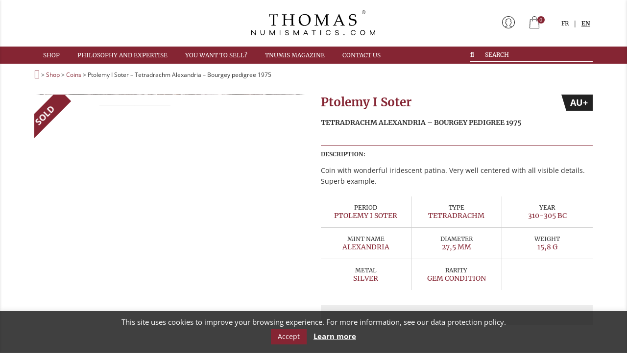

--- FILE ---
content_type: text/html; charset=UTF-8
request_url: https://thomasnumismatics.com/en/shop/coins/greek-coins/ptolemy-i-soter-tetradrachm-alexandria-bourgey-pedigree-1975/
body_size: 77427
content:
<!DOCTYPE html>
<html lang="en-US">

<head><meta charset="UTF-8"><script>if(navigator.userAgent.match(/MSIE|Internet Explorer/i)||navigator.userAgent.match(/Trident\/7\..*?rv:11/i)){var href=document.location.href;if(!href.match(/[?&]nowprocket/)){if(href.indexOf("?")==-1){if(href.indexOf("#")==-1){document.location.href=href+"?nowprocket=1"}else{document.location.href=href.replace("#","?nowprocket=1#")}}else{if(href.indexOf("#")==-1){document.location.href=href+"&nowprocket=1"}else{document.location.href=href.replace("#","&nowprocket=1#")}}}}</script><script>(()=>{class RocketLazyLoadScripts{constructor(){this.v="2.0.4",this.userEvents=["keydown","keyup","mousedown","mouseup","mousemove","mouseover","mouseout","touchmove","touchstart","touchend","touchcancel","wheel","click","dblclick","input"],this.attributeEvents=["onblur","onclick","oncontextmenu","ondblclick","onfocus","onmousedown","onmouseenter","onmouseleave","onmousemove","onmouseout","onmouseover","onmouseup","onmousewheel","onscroll","onsubmit"]}async t(){this.i(),this.o(),/iP(ad|hone)/.test(navigator.userAgent)&&this.h(),this.u(),this.l(this),this.m(),this.k(this),this.p(this),this._(),await Promise.all([this.R(),this.L()]),this.lastBreath=Date.now(),this.S(this),this.P(),this.D(),this.O(),this.M(),await this.C(this.delayedScripts.normal),await this.C(this.delayedScripts.defer),await this.C(this.delayedScripts.async),await this.T(),await this.F(),await this.j(),await this.A(),window.dispatchEvent(new Event("rocket-allScriptsLoaded")),this.everythingLoaded=!0,this.lastTouchEnd&&await new Promise(t=>setTimeout(t,500-Date.now()+this.lastTouchEnd)),this.I(),this.H(),this.U(),this.W()}i(){this.CSPIssue=sessionStorage.getItem("rocketCSPIssue"),document.addEventListener("securitypolicyviolation",t=>{this.CSPIssue||"script-src-elem"!==t.violatedDirective||"data"!==t.blockedURI||(this.CSPIssue=!0,sessionStorage.setItem("rocketCSPIssue",!0))},{isRocket:!0})}o(){window.addEventListener("pageshow",t=>{this.persisted=t.persisted,this.realWindowLoadedFired=!0},{isRocket:!0}),window.addEventListener("pagehide",()=>{this.onFirstUserAction=null},{isRocket:!0})}h(){let t;function e(e){t=e}window.addEventListener("touchstart",e,{isRocket:!0}),window.addEventListener("touchend",function i(o){o.changedTouches[0]&&t.changedTouches[0]&&Math.abs(o.changedTouches[0].pageX-t.changedTouches[0].pageX)<10&&Math.abs(o.changedTouches[0].pageY-t.changedTouches[0].pageY)<10&&o.timeStamp-t.timeStamp<200&&(window.removeEventListener("touchstart",e,{isRocket:!0}),window.removeEventListener("touchend",i,{isRocket:!0}),"INPUT"===o.target.tagName&&"text"===o.target.type||(o.target.dispatchEvent(new TouchEvent("touchend",{target:o.target,bubbles:!0})),o.target.dispatchEvent(new MouseEvent("mouseover",{target:o.target,bubbles:!0})),o.target.dispatchEvent(new PointerEvent("click",{target:o.target,bubbles:!0,cancelable:!0,detail:1,clientX:o.changedTouches[0].clientX,clientY:o.changedTouches[0].clientY})),event.preventDefault()))},{isRocket:!0})}q(t){this.userActionTriggered||("mousemove"!==t.type||this.firstMousemoveIgnored?"keyup"===t.type||"mouseover"===t.type||"mouseout"===t.type||(this.userActionTriggered=!0,this.onFirstUserAction&&this.onFirstUserAction()):this.firstMousemoveIgnored=!0),"click"===t.type&&t.preventDefault(),t.stopPropagation(),t.stopImmediatePropagation(),"touchstart"===this.lastEvent&&"touchend"===t.type&&(this.lastTouchEnd=Date.now()),"click"===t.type&&(this.lastTouchEnd=0),this.lastEvent=t.type,t.composedPath&&t.composedPath()[0].getRootNode()instanceof ShadowRoot&&(t.rocketTarget=t.composedPath()[0]),this.savedUserEvents.push(t)}u(){this.savedUserEvents=[],this.userEventHandler=this.q.bind(this),this.userEvents.forEach(t=>window.addEventListener(t,this.userEventHandler,{passive:!1,isRocket:!0})),document.addEventListener("visibilitychange",this.userEventHandler,{isRocket:!0})}U(){this.userEvents.forEach(t=>window.removeEventListener(t,this.userEventHandler,{passive:!1,isRocket:!0})),document.removeEventListener("visibilitychange",this.userEventHandler,{isRocket:!0}),this.savedUserEvents.forEach(t=>{(t.rocketTarget||t.target).dispatchEvent(new window[t.constructor.name](t.type,t))})}m(){const t="return false",e=Array.from(this.attributeEvents,t=>"data-rocket-"+t),i="["+this.attributeEvents.join("],[")+"]",o="[data-rocket-"+this.attributeEvents.join("],[data-rocket-")+"]",s=(e,i,o)=>{o&&o!==t&&(e.setAttribute("data-rocket-"+i,o),e["rocket"+i]=new Function("event",o),e.setAttribute(i,t))};new MutationObserver(t=>{for(const n of t)"attributes"===n.type&&(n.attributeName.startsWith("data-rocket-")||this.everythingLoaded?n.attributeName.startsWith("data-rocket-")&&this.everythingLoaded&&this.N(n.target,n.attributeName.substring(12)):s(n.target,n.attributeName,n.target.getAttribute(n.attributeName))),"childList"===n.type&&n.addedNodes.forEach(t=>{if(t.nodeType===Node.ELEMENT_NODE)if(this.everythingLoaded)for(const i of[t,...t.querySelectorAll(o)])for(const t of i.getAttributeNames())e.includes(t)&&this.N(i,t.substring(12));else for(const e of[t,...t.querySelectorAll(i)])for(const t of e.getAttributeNames())this.attributeEvents.includes(t)&&s(e,t,e.getAttribute(t))})}).observe(document,{subtree:!0,childList:!0,attributeFilter:[...this.attributeEvents,...e]})}I(){this.attributeEvents.forEach(t=>{document.querySelectorAll("[data-rocket-"+t+"]").forEach(e=>{this.N(e,t)})})}N(t,e){const i=t.getAttribute("data-rocket-"+e);i&&(t.setAttribute(e,i),t.removeAttribute("data-rocket-"+e))}k(t){Object.defineProperty(HTMLElement.prototype,"onclick",{get(){return this.rocketonclick||null},set(e){this.rocketonclick=e,this.setAttribute(t.everythingLoaded?"onclick":"data-rocket-onclick","this.rocketonclick(event)")}})}S(t){function e(e,i){let o=e[i];e[i]=null,Object.defineProperty(e,i,{get:()=>o,set(s){t.everythingLoaded?o=s:e["rocket"+i]=o=s}})}e(document,"onreadystatechange"),e(window,"onload"),e(window,"onpageshow");try{Object.defineProperty(document,"readyState",{get:()=>t.rocketReadyState,set(e){t.rocketReadyState=e},configurable:!0}),document.readyState="loading"}catch(t){console.log("WPRocket DJE readyState conflict, bypassing")}}l(t){this.originalAddEventListener=EventTarget.prototype.addEventListener,this.originalRemoveEventListener=EventTarget.prototype.removeEventListener,this.savedEventListeners=[],EventTarget.prototype.addEventListener=function(e,i,o){o&&o.isRocket||!t.B(e,this)&&!t.userEvents.includes(e)||t.B(e,this)&&!t.userActionTriggered||e.startsWith("rocket-")||t.everythingLoaded?t.originalAddEventListener.call(this,e,i,o):(t.savedEventListeners.push({target:this,remove:!1,type:e,func:i,options:o}),"mouseenter"!==e&&"mouseleave"!==e||t.originalAddEventListener.call(this,e,t.savedUserEvents.push,o))},EventTarget.prototype.removeEventListener=function(e,i,o){o&&o.isRocket||!t.B(e,this)&&!t.userEvents.includes(e)||t.B(e,this)&&!t.userActionTriggered||e.startsWith("rocket-")||t.everythingLoaded?t.originalRemoveEventListener.call(this,e,i,o):t.savedEventListeners.push({target:this,remove:!0,type:e,func:i,options:o})}}J(t,e){this.savedEventListeners=this.savedEventListeners.filter(i=>{let o=i.type,s=i.target||window;return e!==o||t!==s||(this.B(o,s)&&(i.type="rocket-"+o),this.$(i),!1)})}H(){EventTarget.prototype.addEventListener=this.originalAddEventListener,EventTarget.prototype.removeEventListener=this.originalRemoveEventListener,this.savedEventListeners.forEach(t=>this.$(t))}$(t){t.remove?this.originalRemoveEventListener.call(t.target,t.type,t.func,t.options):this.originalAddEventListener.call(t.target,t.type,t.func,t.options)}p(t){let e;function i(e){return t.everythingLoaded?e:e.split(" ").map(t=>"load"===t||t.startsWith("load.")?"rocket-jquery-load":t).join(" ")}function o(o){function s(e){const s=o.fn[e];o.fn[e]=o.fn.init.prototype[e]=function(){return this[0]===window&&t.userActionTriggered&&("string"==typeof arguments[0]||arguments[0]instanceof String?arguments[0]=i(arguments[0]):"object"==typeof arguments[0]&&Object.keys(arguments[0]).forEach(t=>{const e=arguments[0][t];delete arguments[0][t],arguments[0][i(t)]=e})),s.apply(this,arguments),this}}if(o&&o.fn&&!t.allJQueries.includes(o)){const e={DOMContentLoaded:[],"rocket-DOMContentLoaded":[]};for(const t in e)document.addEventListener(t,()=>{e[t].forEach(t=>t())},{isRocket:!0});o.fn.ready=o.fn.init.prototype.ready=function(i){function s(){parseInt(o.fn.jquery)>2?setTimeout(()=>i.bind(document)(o)):i.bind(document)(o)}return"function"==typeof i&&(t.realDomReadyFired?!t.userActionTriggered||t.fauxDomReadyFired?s():e["rocket-DOMContentLoaded"].push(s):e.DOMContentLoaded.push(s)),o([])},s("on"),s("one"),s("off"),t.allJQueries.push(o)}e=o}t.allJQueries=[],o(window.jQuery),Object.defineProperty(window,"jQuery",{get:()=>e,set(t){o(t)}})}P(){const t=new Map;document.write=document.writeln=function(e){const i=document.currentScript,o=document.createRange(),s=i.parentElement;let n=t.get(i);void 0===n&&(n=i.nextSibling,t.set(i,n));const c=document.createDocumentFragment();o.setStart(c,0),c.appendChild(o.createContextualFragment(e)),s.insertBefore(c,n)}}async R(){return new Promise(t=>{this.userActionTriggered?t():this.onFirstUserAction=t})}async L(){return new Promise(t=>{document.addEventListener("DOMContentLoaded",()=>{this.realDomReadyFired=!0,t()},{isRocket:!0})})}async j(){return this.realWindowLoadedFired?Promise.resolve():new Promise(t=>{window.addEventListener("load",t,{isRocket:!0})})}M(){this.pendingScripts=[];this.scriptsMutationObserver=new MutationObserver(t=>{for(const e of t)e.addedNodes.forEach(t=>{"SCRIPT"!==t.tagName||t.noModule||t.isWPRocket||this.pendingScripts.push({script:t,promise:new Promise(e=>{const i=()=>{const i=this.pendingScripts.findIndex(e=>e.script===t);i>=0&&this.pendingScripts.splice(i,1),e()};t.addEventListener("load",i,{isRocket:!0}),t.addEventListener("error",i,{isRocket:!0}),setTimeout(i,1e3)})})})}),this.scriptsMutationObserver.observe(document,{childList:!0,subtree:!0})}async F(){await this.X(),this.pendingScripts.length?(await this.pendingScripts[0].promise,await this.F()):this.scriptsMutationObserver.disconnect()}D(){this.delayedScripts={normal:[],async:[],defer:[]},document.querySelectorAll("script[type$=rocketlazyloadscript]").forEach(t=>{t.hasAttribute("data-rocket-src")?t.hasAttribute("async")&&!1!==t.async?this.delayedScripts.async.push(t):t.hasAttribute("defer")&&!1!==t.defer||"module"===t.getAttribute("data-rocket-type")?this.delayedScripts.defer.push(t):this.delayedScripts.normal.push(t):this.delayedScripts.normal.push(t)})}async _(){await this.L();let t=[];document.querySelectorAll("script[type$=rocketlazyloadscript][data-rocket-src]").forEach(e=>{let i=e.getAttribute("data-rocket-src");if(i&&!i.startsWith("data:")){i.startsWith("//")&&(i=location.protocol+i);try{const o=new URL(i).origin;o!==location.origin&&t.push({src:o,crossOrigin:e.crossOrigin||"module"===e.getAttribute("data-rocket-type")})}catch(t){}}}),t=[...new Map(t.map(t=>[JSON.stringify(t),t])).values()],this.Y(t,"preconnect")}async G(t){if(await this.K(),!0!==t.noModule||!("noModule"in HTMLScriptElement.prototype))return new Promise(e=>{let i;function o(){(i||t).setAttribute("data-rocket-status","executed"),e()}try{if(navigator.userAgent.includes("Firefox/")||""===navigator.vendor||this.CSPIssue)i=document.createElement("script"),[...t.attributes].forEach(t=>{let e=t.nodeName;"type"!==e&&("data-rocket-type"===e&&(e="type"),"data-rocket-src"===e&&(e="src"),i.setAttribute(e,t.nodeValue))}),t.text&&(i.text=t.text),t.nonce&&(i.nonce=t.nonce),i.hasAttribute("src")?(i.addEventListener("load",o,{isRocket:!0}),i.addEventListener("error",()=>{i.setAttribute("data-rocket-status","failed-network"),e()},{isRocket:!0}),setTimeout(()=>{i.isConnected||e()},1)):(i.text=t.text,o()),i.isWPRocket=!0,t.parentNode.replaceChild(i,t);else{const i=t.getAttribute("data-rocket-type"),s=t.getAttribute("data-rocket-src");i?(t.type=i,t.removeAttribute("data-rocket-type")):t.removeAttribute("type"),t.addEventListener("load",o,{isRocket:!0}),t.addEventListener("error",i=>{this.CSPIssue&&i.target.src.startsWith("data:")?(console.log("WPRocket: CSP fallback activated"),t.removeAttribute("src"),this.G(t).then(e)):(t.setAttribute("data-rocket-status","failed-network"),e())},{isRocket:!0}),s?(t.fetchPriority="high",t.removeAttribute("data-rocket-src"),t.src=s):t.src="data:text/javascript;base64,"+window.btoa(unescape(encodeURIComponent(t.text)))}}catch(i){t.setAttribute("data-rocket-status","failed-transform"),e()}});t.setAttribute("data-rocket-status","skipped")}async C(t){const e=t.shift();return e?(e.isConnected&&await this.G(e),this.C(t)):Promise.resolve()}O(){this.Y([...this.delayedScripts.normal,...this.delayedScripts.defer,...this.delayedScripts.async],"preload")}Y(t,e){this.trash=this.trash||[];let i=!0;var o=document.createDocumentFragment();t.forEach(t=>{const s=t.getAttribute&&t.getAttribute("data-rocket-src")||t.src;if(s&&!s.startsWith("data:")){const n=document.createElement("link");n.href=s,n.rel=e,"preconnect"!==e&&(n.as="script",n.fetchPriority=i?"high":"low"),t.getAttribute&&"module"===t.getAttribute("data-rocket-type")&&(n.crossOrigin=!0),t.crossOrigin&&(n.crossOrigin=t.crossOrigin),t.integrity&&(n.integrity=t.integrity),t.nonce&&(n.nonce=t.nonce),o.appendChild(n),this.trash.push(n),i=!1}}),document.head.appendChild(o)}W(){this.trash.forEach(t=>t.remove())}async T(){try{document.readyState="interactive"}catch(t){}this.fauxDomReadyFired=!0;try{await this.K(),this.J(document,"readystatechange"),document.dispatchEvent(new Event("rocket-readystatechange")),await this.K(),document.rocketonreadystatechange&&document.rocketonreadystatechange(),await this.K(),this.J(document,"DOMContentLoaded"),document.dispatchEvent(new Event("rocket-DOMContentLoaded")),await this.K(),this.J(window,"DOMContentLoaded"),window.dispatchEvent(new Event("rocket-DOMContentLoaded"))}catch(t){console.error(t)}}async A(){try{document.readyState="complete"}catch(t){}try{await this.K(),this.J(document,"readystatechange"),document.dispatchEvent(new Event("rocket-readystatechange")),await this.K(),document.rocketonreadystatechange&&document.rocketonreadystatechange(),await this.K(),this.J(window,"load"),window.dispatchEvent(new Event("rocket-load")),await this.K(),window.rocketonload&&window.rocketonload(),await this.K(),this.allJQueries.forEach(t=>t(window).trigger("rocket-jquery-load")),await this.K(),this.J(window,"pageshow");const t=new Event("rocket-pageshow");t.persisted=this.persisted,window.dispatchEvent(t),await this.K(),window.rocketonpageshow&&window.rocketonpageshow({persisted:this.persisted})}catch(t){console.error(t)}}async K(){Date.now()-this.lastBreath>45&&(await this.X(),this.lastBreath=Date.now())}async X(){return document.hidden?new Promise(t=>setTimeout(t)):new Promise(t=>requestAnimationFrame(t))}B(t,e){return e===document&&"readystatechange"===t||(e===document&&"DOMContentLoaded"===t||(e===window&&"DOMContentLoaded"===t||(e===window&&"load"===t||e===window&&"pageshow"===t)))}static run(){(new RocketLazyLoadScripts).t()}}RocketLazyLoadScripts.run()})();</script>
    
    <meta name="viewport" content="width=device-width, initial-scale=1.0, maximum-scale=1.0, user-scalable=no" />
    <link rel="profile" href="http://gmpg.org/xfn/11">
    <link rel="pingback" href="https://thomasnumismatics.com/xmlrpc.php">

    <link rel="apple-touch-icon" sizes="180x180" href="/apple-touch-icon.png">
    <link rel="icon" type="image/png" sizes="32x32" href="/favicon-32x32.png">
    <link rel="icon" type="image/png" sizes="16x16" href="/favicon-16x16.png">
    <link rel="manifest" href="/site.webmanifest">
    <link rel="mask-icon" href="/safari-pinned-tab.svg" color="#5bbad5">
    <meta name="msapplication-TileColor" content="#ffffff">
    <meta name="theme-color" content="#ffffff">

    <meta name='robots' content='index, follow, max-image-preview:large, max-snippet:-1, max-video-preview:-1' />
<link rel="alternate" hreflang="fr" href="https://thomasnumismatics.com/acheter/monnaies/monnaies-grecques/ptolemee-ier-soter-tetradrachme-alexandrie-pedigree-bourgey-1975/" />
<link rel="alternate" hreflang="en" href="https://thomasnumismatics.com/en/shop/coins/greek-coins/ptolemy-i-soter-tetradrachm-alexandria-bourgey-pedigree-1975/" />
<link rel="alternate" hreflang="x-default" href="https://thomasnumismatics.com/acheter/monnaies/monnaies-grecques/ptolemee-ier-soter-tetradrachme-alexandrie-pedigree-bourgey-1975/" />

<!-- Google Tag Manager for WordPress by gtm4wp.com -->
<script data-cfasync="false" data-pagespeed-no-defer>
	var gtm4wp_datalayer_name = "dataLayer";
	var dataLayer = dataLayer || [];
	const gtm4wp_use_sku_instead = false;
	const gtm4wp_currency = 'EUR';
	const gtm4wp_product_per_impression = 10;
	const gtm4wp_clear_ecommerce = false;
</script>
<!-- End Google Tag Manager for WordPress by gtm4wp.com -->
	<title>Ptolemy I Soter - Tetradrachm Alexandria - Bourgey pedigree 1975 - Thomas Numismatics</title>
<link crossorigin data-rocket-preload as="font" href="https://fonts.gstatic.com/s/merriweather/v30/u-440qyriQwlOrhSvowK_l5-fCZM.woff2" rel="preload">
<link crossorigin data-rocket-preload as="font" href="https://fonts.gstatic.com/s/merriweather/v30/u-4n0qyriQwlOrhSvowK_l52xwNZWMf6.woff2" rel="preload">
<link crossorigin data-rocket-preload as="font" href="https://fonts.gstatic.com/s/opensans/v40/memvYaGs126MiZpBA-UvWbX2vVnXBbObj2OVTS-muw.woff2" rel="preload">
<style id="wpr-usedcss">.slick-slider{position:relative;display:block;box-sizing:border-box;-webkit-user-select:none;-moz-user-select:none;-ms-user-select:none;user-select:none;-webkit-touch-callout:none;-khtml-user-select:none;-ms-touch-action:pan-y;touch-action:pan-y;-webkit-tap-highlight-color:transparent}.slick-list{position:relative;display:block;overflow:hidden;margin:0;padding:0}.slick-list:focus{outline:0}.slick-list.dragging{cursor:pointer;cursor:hand}.slick-slider .slick-list,.slick-slider .slick-track{-webkit-transform:translate3d(0,0,0);-moz-transform:translate3d(0,0,0);-ms-transform:translate3d(0,0,0);-o-transform:translate3d(0,0,0);transform:translate3d(0,0,0)}.slick-track{position:relative;top:0;left:0;display:block;margin-left:auto;margin-right:auto}.slick-track:after,.slick-track:before{display:table;content:''}.slick-track:after{clear:both}.slick-loading .slick-track{visibility:hidden}.slick-slide{display:none;float:left;height:100%;min-height:1px}[dir=rtl] .slick-slide{float:right}.slick-slide img{display:block}.slick-slide.slick-loading img{display:none}.slick-slide.dragging img{pointer-events:none}.slick-initialized .slick-slide{display:block}.slick-loading .slick-slide{visibility:hidden}.slick-vertical .slick-slide{display:block;height:auto;border:1px solid transparent}.slick-arrow.slick-hidden{display:none}lite-youtube{background-color:#000;position:relative;display:block;contain:content;background-position:center center;background-size:cover;cursor:pointer;max-width:720px}lite-youtube::before{content:'';display:block;position:absolute;top:0;background-image:url([data-uri]);background-position:top;background-repeat:repeat-x;height:60px;padding-bottom:50px;width:100%;transition:all .2s cubic-bezier(0, 0, .2, 1)}lite-youtube::after{content:'';display:block;padding-bottom:calc(100% / (16 / 9))}lite-youtube>iframe{width:100%;height:100%;position:absolute;top:0;left:0;border:0}lite-youtube>.lty-playbtn{display:block;width:71px;height:71px;position:absolute;cursor:pointer;transform:translate3d(-50%,-50%,0);top:50%;left:50%;z-index:1;background-color:transparent;transition:all .2s cubic-bezier(0, 0, .2, 1);border:none;background-image:url('https://thomasnumismatics.com/wp-content/themes/walt-wp-theme-1.3.0/img/play.svg');background-size:contain;background-repeat:no-repeat}lite-youtube .lty-playbtn:focus,lite-youtube:hover>.lty-playbtn{width:81px;height:81px}lite-youtube.lyt-activated{cursor:unset}lite-youtube.lyt-activated::before,lite-youtube.lyt-activated>.lty-playbtn{opacity:0;pointer-events:none}.lyt-visually-hidden{clip:rect(0 0 0 0);clip-path:inset(50%);height:1px;overflow:hidden;position:absolute;white-space:nowrap;width:1px}.mCustomScrollbar{-ms-touch-action:pinch-zoom;touch-action:pinch-zoom}.mCustomScrollbar.mCS_no_scrollbar,.mCustomScrollbar.mCS_touch_action{-ms-touch-action:auto;touch-action:auto}.mCustomScrollBox{position:relative;overflow:hidden;height:100%;max-width:100%;outline:0;direction:ltr}.mCSB_container{overflow:hidden;width:auto;height:auto}.mCSB_inside>.mCSB_container{margin-right:30px}.mCSB_container.mCS_no_scrollbar_y.mCS_y_hidden{margin-right:0}.mCS-dir-rtl>.mCSB_inside>.mCSB_container{margin-right:0;margin-left:30px}.mCS-dir-rtl>.mCSB_inside>.mCSB_container.mCS_no_scrollbar_y.mCS_y_hidden{margin-left:0}.mCSB_scrollTools{position:absolute;width:16px;height:auto;left:auto;top:0;right:0;bottom:0;opacity:.75;filter:"alpha(opacity=75)";-ms-filter:"alpha(opacity=75)"}.mCSB_outside+.mCSB_scrollTools{right:-26px}.mCS-dir-rtl>.mCSB_inside>.mCSB_scrollTools,.mCS-dir-rtl>.mCSB_outside+.mCSB_scrollTools{right:auto;left:0}.mCS-dir-rtl>.mCSB_outside+.mCSB_scrollTools{left:-26px}.mCSB_scrollTools .mCSB_draggerContainer{position:absolute;top:0;left:0;bottom:0;right:0;height:auto}.mCSB_scrollTools a+.mCSB_draggerContainer{margin:20px 0}.mCSB_scrollTools .mCSB_draggerRail{width:2px;height:100%;margin:0 auto;-webkit-border-radius:16px;-moz-border-radius:16px;border-radius:16px}.mCSB_scrollTools .mCSB_dragger{cursor:pointer;width:100%;height:30px;z-index:1}.mCSB_scrollTools .mCSB_dragger .mCSB_dragger_bar{position:relative;width:4px;height:100%;margin:0 auto;-webkit-border-radius:16px;-moz-border-radius:16px;border-radius:16px;text-align:center}.mCSB_scrollTools .mCSB_buttonDown,.mCSB_scrollTools .mCSB_buttonUp{display:block;position:absolute;height:20px;width:100%;overflow:hidden;margin:0 auto;cursor:pointer}.mCSB_scrollTools .mCSB_buttonDown{bottom:0}.mCSB_horizontal.mCSB_inside>.mCSB_container{margin-right:0;margin-bottom:30px}.mCSB_horizontal.mCSB_outside>.mCSB_container{min-height:100%}.mCSB_horizontal>.mCSB_container.mCS_no_scrollbar_x.mCS_x_hidden{margin-bottom:0}.mCSB_scrollTools.mCSB_scrollTools_horizontal{width:auto;height:16px;top:auto;right:0;bottom:0;left:0}.mCustomScrollBox+.mCSB_scrollTools+.mCSB_scrollTools.mCSB_scrollTools_horizontal,.mCustomScrollBox+.mCSB_scrollTools.mCSB_scrollTools_horizontal{bottom:-26px}.mCSB_scrollTools.mCSB_scrollTools_horizontal a+.mCSB_draggerContainer{margin:0 20px}.mCSB_scrollTools.mCSB_scrollTools_horizontal .mCSB_draggerRail{width:100%;height:2px;margin:7px 0}.mCSB_scrollTools.mCSB_scrollTools_horizontal .mCSB_dragger{width:30px;height:100%;left:0}.mCSB_scrollTools.mCSB_scrollTools_horizontal .mCSB_dragger .mCSB_dragger_bar{width:100%;height:4px;margin:6px auto}.mCSB_scrollTools.mCSB_scrollTools_horizontal .mCSB_buttonLeft,.mCSB_scrollTools.mCSB_scrollTools_horizontal .mCSB_buttonRight{display:block;position:absolute;width:20px;height:100%;overflow:hidden;margin:0 auto;cursor:pointer}.mCSB_scrollTools.mCSB_scrollTools_horizontal .mCSB_buttonLeft{left:0}.mCSB_scrollTools.mCSB_scrollTools_horizontal .mCSB_buttonRight{right:0}.mCSB_vertical_horizontal>.mCSB_scrollTools.mCSB_scrollTools_vertical{bottom:20px}.mCSB_vertical_horizontal>.mCSB_scrollTools.mCSB_scrollTools_horizontal{right:20px}.mCS-dir-rtl>.mCustomScrollBox.mCSB_vertical_horizontal.mCSB_inside>.mCSB_scrollTools.mCSB_scrollTools_horizontal{right:0}.mCS-dir-rtl>.mCustomScrollBox.mCSB_vertical_horizontal.mCSB_inside>.mCSB_scrollTools.mCSB_scrollTools_horizontal{left:20px}.mCSB_scrollTools,.mCSB_scrollTools .mCSB_buttonDown,.mCSB_scrollTools .mCSB_buttonLeft,.mCSB_scrollTools .mCSB_buttonRight,.mCSB_scrollTools .mCSB_buttonUp,.mCSB_scrollTools .mCSB_dragger .mCSB_dragger_bar{-webkit-transition:opacity .2s ease-in-out,background-color .2s ease-in-out;-moz-transition:opacity .2s ease-in-out,background-color .2s ease-in-out;-o-transition:opacity .2s ease-in-out,background-color .2s ease-in-out;transition:opacity .2s ease-in-out,background-color .2s ease-in-out}.mCS-autoHide>.mCustomScrollBox>.mCSB_scrollTools,.mCS-autoHide>.mCustomScrollBox~.mCSB_scrollTools{opacity:0;filter:"alpha(opacity=0)";-ms-filter:"alpha(opacity=0)"}.mCS-autoHide:hover>.mCustomScrollBox>.mCSB_scrollTools,.mCS-autoHide:hover>.mCustomScrollBox~.mCSB_scrollTools,.mCustomScrollBox:hover>.mCSB_scrollTools,.mCustomScrollBox:hover~.mCSB_scrollTools,.mCustomScrollbar>.mCustomScrollBox>.mCSB_scrollTools.mCSB_scrollTools_onDrag,.mCustomScrollbar>.mCustomScrollBox~.mCSB_scrollTools.mCSB_scrollTools_onDrag{opacity:1;filter:"alpha(opacity=100)";-ms-filter:"alpha(opacity=100)"}.mCSB_scrollTools .mCSB_draggerRail{background-color:#000;background-color:rgba(0,0,0,.4);filter:"alpha(opacity=40)";-ms-filter:"alpha(opacity=40)"}.mCSB_scrollTools .mCSB_dragger .mCSB_dragger_bar{background-color:#fff;background-color:rgba(255,255,255,.75);filter:"alpha(opacity=75)";-ms-filter:"alpha(opacity=75)"}.mCSB_scrollTools .mCSB_dragger:hover .mCSB_dragger_bar{background-color:#fff;background-color:rgba(255,255,255,.85);filter:"alpha(opacity=85)";-ms-filter:"alpha(opacity=85)"}.mCSB_scrollTools .mCSB_dragger.mCSB_dragger_onDrag .mCSB_dragger_bar,.mCSB_scrollTools .mCSB_dragger:active .mCSB_dragger_bar{background-color:#fff;background-color:rgba(255,255,255,.9);filter:"alpha(opacity=90)";-ms-filter:"alpha(opacity=90)"}.mCSB_scrollTools .mCSB_buttonDown,.mCSB_scrollTools .mCSB_buttonLeft,.mCSB_scrollTools .mCSB_buttonRight,.mCSB_scrollTools .mCSB_buttonUp{background-image:url(https://cdnjs.cloudflare.com/ajax/libs/malihu-custom-scrollbar-plugin/3.1.5/mCSB_buttons.png);background-repeat:no-repeat;opacity:.4;filter:"alpha(opacity=40)";-ms-filter:"alpha(opacity=40)"}.mCSB_scrollTools .mCSB_buttonUp{background-position:0 0}.mCSB_scrollTools .mCSB_buttonDown{background-position:0 -20px}.mCSB_scrollTools .mCSB_buttonLeft{background-position:0 -40px}.mCSB_scrollTools .mCSB_buttonRight{background-position:0 -56px}.mCSB_scrollTools .mCSB_buttonDown:hover,.mCSB_scrollTools .mCSB_buttonLeft:hover,.mCSB_scrollTools .mCSB_buttonRight:hover,.mCSB_scrollTools .mCSB_buttonUp:hover{opacity:.75;filter:"alpha(opacity=75)";-ms-filter:"alpha(opacity=75)"}.mCSB_scrollTools .mCSB_buttonDown:active,.mCSB_scrollTools .mCSB_buttonLeft:active,.mCSB_scrollTools .mCSB_buttonRight:active,.mCSB_scrollTools .mCSB_buttonUp:active{opacity:.9;filter:"alpha(opacity=90)";-ms-filter:"alpha(opacity=90)"}.mCS-dark.mCSB_scrollTools .mCSB_draggerRail{background-color:#000;background-color:rgba(0,0,0,.15)}.mCS-dark.mCSB_scrollTools .mCSB_dragger .mCSB_dragger_bar{background-color:#000;background-color:rgba(0,0,0,.75)}.mCS-dark.mCSB_scrollTools .mCSB_dragger:hover .mCSB_dragger_bar{background-color:rgba(0,0,0,.85)}.mCS-dark.mCSB_scrollTools .mCSB_dragger.mCSB_dragger_onDrag .mCSB_dragger_bar,.mCS-dark.mCSB_scrollTools .mCSB_dragger:active .mCSB_dragger_bar{background-color:rgba(0,0,0,.9)}.mCS-dark.mCSB_scrollTools .mCSB_buttonUp{background-position:-80px 0}.mCS-dark.mCSB_scrollTools .mCSB_buttonDown{background-position:-80px -20px}.mCS-dark.mCSB_scrollTools .mCSB_buttonLeft{background-position:-80px -40px}.mCS-dark.mCSB_scrollTools .mCSB_buttonRight{background-position:-80px -56px}.select2-container{box-sizing:border-box;display:inline-block;margin:0;position:relative;vertical-align:middle}.select2-container .select2-selection--single{box-sizing:border-box;cursor:pointer;display:block;height:28px;user-select:none;-webkit-user-select:none}.select2-container .select2-selection--single .select2-selection__rendered{display:block;padding-left:8px;padding-right:20px;overflow:hidden;text-overflow:ellipsis;white-space:nowrap}.select2-container .select2-selection--single .select2-selection__clear{position:relative}.select2-container[dir=rtl] .select2-selection--single .select2-selection__rendered{padding-right:8px;padding-left:20px}.select2-container .select2-selection--multiple{box-sizing:border-box;cursor:pointer;display:block;min-height:32px;user-select:none;-webkit-user-select:none}.select2-container .select2-selection--multiple .select2-selection__rendered{display:inline-block;overflow:hidden;padding-left:8px;text-overflow:ellipsis;white-space:nowrap}.select2-container .select2-search--inline{float:left}.select2-container .select2-search--inline .select2-search__field{box-sizing:border-box;border:none;font-size:100%;margin-top:5px;padding:0}.select2-container .select2-search--inline .select2-search__field::-webkit-search-cancel-button{-webkit-appearance:none}.select2-dropdown{background-color:#fff;border:1px solid #aaa;border-radius:4px;box-sizing:border-box;display:block;position:absolute;left:-100000px;width:100%;z-index:1051}.select2-results{display:block}.select2-results__options{list-style:none;margin:0;padding:0}.select2-results__option{padding:6px;user-select:none;-webkit-user-select:none}.select2-results__option[aria-selected]{cursor:pointer}.select2-container--open .select2-dropdown{left:0}.select2-container--open .select2-dropdown--above{border-bottom:none;border-bottom-left-radius:0;border-bottom-right-radius:0}.select2-container--open .select2-dropdown--below{border-top:none;border-top-left-radius:0;border-top-right-radius:0}.select2-search--dropdown{display:block;padding:4px}.select2-search--dropdown .select2-search__field{padding:4px;width:100%;box-sizing:border-box}.select2-search--dropdown .select2-search__field::-webkit-search-cancel-button{-webkit-appearance:none}.select2-search--dropdown.select2-search--hide{display:none}.select2-close-mask{border:0;margin:0;padding:0;display:block;position:fixed;left:0;top:0;min-height:100%;min-width:100%;height:auto;width:auto;opacity:0;z-index:99;background-color:#fff}.select2-hidden-accessible{border:0!important;clip:rect(0 0 0 0)!important;-webkit-clip-path:inset(50%)!important;clip-path:inset(50%)!important;height:1px!important;overflow:hidden!important;padding:0!important;position:absolute!important;width:1px!important;white-space:nowrap!important}.select2-container--default .select2-selection--single{background-color:#fff;border:1px solid #aaa;border-radius:4px}.select2-container--default .select2-selection--single .select2-selection__rendered{color:#444;line-height:28px}.select2-container--default .select2-selection--single .select2-selection__clear{cursor:pointer;float:right;font-weight:700}.select2-container--default .select2-selection--single .select2-selection__placeholder{color:#999}.select2-container--default .select2-selection--single .select2-selection__arrow{height:26px;position:absolute;top:1px;right:1px;width:20px}.select2-container--default .select2-selection--single .select2-selection__arrow b{border-color:#888 transparent transparent;border-style:solid;border-width:5px 4px 0;height:0;left:50%;margin-left:-4px;margin-top:-2px;position:absolute;top:50%;width:0}.select2-container--default[dir=rtl] .select2-selection--single .select2-selection__clear{float:left}.select2-container--default[dir=rtl] .select2-selection--single .select2-selection__arrow{left:1px;right:auto}.select2-container--default.select2-container--disabled .select2-selection--single{background-color:#eee;cursor:default}.select2-container--default.select2-container--disabled .select2-selection--single .select2-selection__clear{display:none}.select2-container--default.select2-container--open .select2-selection--single .select2-selection__arrow b{border-color:transparent transparent #888;border-width:0 4px 5px}.select2-container--default .select2-selection--multiple{background-color:#fff;border:1px solid #aaa;border-radius:4px;cursor:text}.select2-container--default .select2-selection--multiple .select2-selection__rendered{box-sizing:border-box;list-style:none;margin:0;padding:0 5px;width:100%}.select2-container--default .select2-selection--multiple .select2-selection__rendered li{list-style:none}.select2-container--default .select2-selection--multiple .select2-selection__clear{cursor:pointer;float:right;font-weight:700;margin-top:5px;margin-right:10px;padding:1px}.select2-container--default .select2-selection--multiple .select2-selection__choice{background-color:#e4e4e4;border:1px solid #aaa;border-radius:4px;cursor:default;float:left;margin-right:5px;margin-top:5px;padding:0 5px}.select2-container--default .select2-selection--multiple .select2-selection__choice__remove{color:#999;cursor:pointer;display:inline-block;font-weight:700;margin-right:2px}.select2-container--default .select2-selection--multiple .select2-selection__choice__remove:hover{color:#333}.select2-container--default[dir=rtl] .select2-selection--multiple .select2-search--inline,.select2-container--default[dir=rtl] .select2-selection--multiple .select2-selection__choice{float:right}.select2-container--default[dir=rtl] .select2-selection--multiple .select2-selection__choice{margin-left:5px;margin-right:auto}.select2-container--default[dir=rtl] .select2-selection--multiple .select2-selection__choice__remove{margin-left:2px;margin-right:auto}.select2-container--default.select2-container--focus .select2-selection--multiple{border:1px solid #000;outline:0}.select2-container--default.select2-container--disabled .select2-selection--multiple{background-color:#eee;cursor:default}.select2-container--default.select2-container--disabled .select2-selection__choice__remove{display:none}.select2-container--default.select2-container--open.select2-container--above .select2-selection--multiple,.select2-container--default.select2-container--open.select2-container--above .select2-selection--single{border-top-left-radius:0;border-top-right-radius:0}.select2-container--default.select2-container--open.select2-container--below .select2-selection--multiple,.select2-container--default.select2-container--open.select2-container--below .select2-selection--single{border-bottom-left-radius:0;border-bottom-right-radius:0}.select2-container--default .select2-search--dropdown .select2-search__field{border:1px solid #aaa}.select2-container--default .select2-search--inline .select2-search__field{background:0 0;border:none;outline:0;box-shadow:none;-webkit-appearance:textfield}.select2-container--default .select2-results>.select2-results__options{max-height:200px;overflow-y:auto}.select2-container--default .select2-results__option[role=group]{padding:0}.select2-container--default .select2-results__option[aria-disabled=true]{color:#999}.select2-container--default .select2-results__option[aria-selected=true]{background-color:#ddd}.select2-container--default .select2-results__option .select2-results__option{padding-left:1em}.select2-container--default .select2-results__option .select2-results__option .select2-results__group{padding-left:0}.select2-container--default .select2-results__option .select2-results__option .select2-results__option{margin-left:-1em;padding-left:2em}.select2-container--default .select2-results__option .select2-results__option .select2-results__option .select2-results__option{margin-left:-2em;padding-left:3em}.select2-container--default .select2-results__option .select2-results__option .select2-results__option .select2-results__option .select2-results__option{margin-left:-3em;padding-left:4em}.select2-container--default .select2-results__option .select2-results__option .select2-results__option .select2-results__option .select2-results__option .select2-results__option{margin-left:-4em;padding-left:5em}.select2-container--default .select2-results__option .select2-results__option .select2-results__option .select2-results__option .select2-results__option .select2-results__option .select2-results__option{margin-left:-5em;padding-left:6em}.select2-container--default .select2-results__option--highlighted[aria-selected]{background-color:#5897fb;color:#fff}.select2-container--default .select2-results__group{cursor:default;display:block;padding:6px}.select2-container--classic .select2-selection--single{background-color:#f7f7f7;border:1px solid #aaa;border-radius:4px;outline:0;background-image:-webkit-linear-gradient(top,#fff 50%,#eee 100%);background-image:-o-linear-gradient(top,#fff 50%,#eee 100%);background-image:linear-gradient(to bottom,#fff 50%,#eee 100%);background-repeat:repeat-x}.select2-container--classic .select2-selection--single:focus{border:1px solid #5897fb}.select2-container--classic .select2-selection--single .select2-selection__rendered{color:#444;line-height:28px}.select2-container--classic .select2-selection--single .select2-selection__clear{cursor:pointer;float:right;font-weight:700;margin-right:10px}.select2-container--classic .select2-selection--single .select2-selection__placeholder{color:#999}.select2-container--classic .select2-selection--single .select2-selection__arrow{background-color:#ddd;border:none;border-left:1px solid #aaa;border-top-right-radius:4px;border-bottom-right-radius:4px;height:26px;position:absolute;top:1px;right:1px;width:20px;background-image:-webkit-linear-gradient(top,#eee 50%,#ccc 100%);background-image:-o-linear-gradient(top,#eee 50%,#ccc 100%);background-image:linear-gradient(to bottom,#eee 50%,#ccc 100%);background-repeat:repeat-x}.select2-container--classic .select2-selection--single .select2-selection__arrow b{border-color:#888 transparent transparent;border-style:solid;border-width:5px 4px 0;height:0;left:50%;margin-left:-4px;margin-top:-2px;position:absolute;top:50%;width:0}.select2-container--classic[dir=rtl] .select2-selection--single .select2-selection__clear{float:left}.select2-container--classic[dir=rtl] .select2-selection--single .select2-selection__arrow{border:none;border-right:1px solid #aaa;border-radius:0;border-top-left-radius:4px;border-bottom-left-radius:4px;left:1px;right:auto}.select2-container--classic.select2-container--open .select2-selection--single{border:1px solid #5897fb}.select2-container--classic.select2-container--open .select2-selection--single .select2-selection__arrow{background:0 0;border:none}.select2-container--classic.select2-container--open .select2-selection--single .select2-selection__arrow b{border-color:transparent transparent #888;border-width:0 4px 5px}.select2-container--classic.select2-container--open.select2-container--above .select2-selection--single{border-top:none;border-top-left-radius:0;border-top-right-radius:0;background-image:-webkit-linear-gradient(top,#fff 0,#eee 50%);background-image:-o-linear-gradient(top,#fff 0,#eee 50%);background-image:linear-gradient(to bottom,#fff 0,#eee 50%);background-repeat:repeat-x}.select2-container--classic.select2-container--open.select2-container--below .select2-selection--single{border-bottom:none;border-bottom-left-radius:0;border-bottom-right-radius:0;background-image:-webkit-linear-gradient(top,#eee 50%,#fff 100%);background-image:-o-linear-gradient(top,#eee 50%,#fff 100%);background-image:linear-gradient(to bottom,#eee 50%,#fff 100%);background-repeat:repeat-x}.select2-container--classic .select2-selection--multiple{background-color:#fff;border:1px solid #aaa;border-radius:4px;cursor:text;outline:0}.select2-container--classic .select2-selection--multiple:focus{border:1px solid #5897fb}.select2-container--classic .select2-selection--multiple .select2-selection__rendered{list-style:none;margin:0;padding:0 5px}.select2-container--classic .select2-selection--multiple .select2-selection__clear{display:none}.select2-container--classic .select2-selection--multiple .select2-selection__choice{background-color:#e4e4e4;border:1px solid #aaa;border-radius:4px;cursor:default;float:left;margin-right:5px;margin-top:5px;padding:0 5px}.select2-container--classic .select2-selection--multiple .select2-selection__choice__remove{color:#888;cursor:pointer;display:inline-block;font-weight:700;margin-right:2px}.select2-container--classic .select2-selection--multiple .select2-selection__choice__remove:hover{color:#555}.select2-container--classic[dir=rtl] .select2-selection--multiple .select2-selection__choice{float:right;margin-left:5px;margin-right:auto}.select2-container--classic[dir=rtl] .select2-selection--multiple .select2-selection__choice__remove{margin-left:2px;margin-right:auto}.select2-container--classic.select2-container--open .select2-selection--multiple{border:1px solid #5897fb}.select2-container--classic.select2-container--open.select2-container--above .select2-selection--multiple{border-top:none;border-top-left-radius:0;border-top-right-radius:0}.select2-container--classic.select2-container--open.select2-container--below .select2-selection--multiple{border-bottom:none;border-bottom-left-radius:0;border-bottom-right-radius:0}.select2-container--classic .select2-search--dropdown .select2-search__field{border:1px solid #aaa;outline:0}.select2-container--classic .select2-search--inline .select2-search__field{outline:0;box-shadow:none}.select2-container--classic .select2-dropdown{background-color:#fff;border:1px solid transparent}.select2-container--classic .select2-dropdown--above{border-bottom:none}.select2-container--classic .select2-dropdown--below{border-top:none}.select2-container--classic .select2-results>.select2-results__options{max-height:200px;overflow-y:auto}.select2-container--classic .select2-results__option[role=group]{padding:0}.select2-container--classic .select2-results__option[aria-disabled=true]{color:grey}.select2-container--classic .select2-results__option--highlighted[aria-selected]{background-color:#3875d7;color:#fff}.select2-container--classic .select2-results__group{cursor:default;display:block;padding:6px}.select2-container--classic.select2-container--open .select2-dropdown{border-color:#5897fb}.pswp{display:none;position:absolute;width:100%;height:100%;left:0;top:0;overflow:hidden;-ms-touch-action:none;touch-action:none;z-index:1500;-webkit-text-size-adjust:100%;-webkit-backface-visibility:hidden;outline:0}.pswp *{-webkit-box-sizing:border-box;box-sizing:border-box}.pswp img{max-width:none}.pswp--animate_opacity{opacity:.001;will-change:opacity;-webkit-transition:opacity 333ms cubic-bezier(.4,0,.22,1);transition:opacity 333ms cubic-bezier(.4,0,.22,1)}.pswp--open{display:block}.pswp--zoom-allowed .pswp__img{cursor:-webkit-zoom-in;cursor:-moz-zoom-in;cursor:zoom-in}.pswp--zoomed-in .pswp__img{cursor:-webkit-grab;cursor:-moz-grab;cursor:grab}.pswp--dragging .pswp__img{cursor:-webkit-grabbing;cursor:-moz-grabbing;cursor:grabbing}.pswp__bg{position:absolute;left:0;top:0;width:100%;height:100%;background:#000;opacity:0;-webkit-backface-visibility:hidden;will-change:opacity}.pswp__scroll-wrap{position:absolute;left:0;top:0;width:100%;height:100%;overflow:hidden}.pswp__container,.pswp__zoom-wrap{-ms-touch-action:none;touch-action:none;position:absolute;left:0;right:0;top:0;bottom:0}.pswp__container,.pswp__img{-webkit-user-select:none;-moz-user-select:none;-ms-user-select:none;user-select:none;-webkit-tap-highlight-color:transparent;-webkit-touch-callout:none}.pswp__zoom-wrap{position:absolute;width:100%;-webkit-transform-origin:left top;-ms-transform-origin:left top;transform-origin:left top;-webkit-transition:-webkit-transform 333ms cubic-bezier(.4,0,.22,1);transition:transform 333ms cubic-bezier(.4,0,.22,1)}.pswp__bg{will-change:opacity;-webkit-transition:opacity 333ms cubic-bezier(.4,0,.22,1);transition:opacity 333ms cubic-bezier(.4,0,.22,1)}.pswp--animated-in .pswp__bg,.pswp--animated-in .pswp__zoom-wrap{-webkit-transition:none;transition:none}.pswp__container,.pswp__zoom-wrap{-webkit-backface-visibility:hidden}.pswp__item{position:absolute;left:0;right:0;top:0;bottom:0;overflow:hidden}.pswp__img{position:absolute;width:auto;height:auto;top:0;left:0}.pswp__img--placeholder{-webkit-backface-visibility:hidden}.pswp__img--placeholder--blank{background:#222}.pswp--ie .pswp__img{width:100%!important;height:auto!important;left:0;top:0}.pswp__error-msg{position:absolute;left:0;top:50%;width:100%;text-align:center;font-size:14px;line-height:16px;margin-top:-8px;color:#ccc}.pswp__error-msg a{color:#ccc;text-decoration:underline}.pswp__button{width:44px;height:44px;position:relative;background:0 0;cursor:pointer;overflow:visible;-webkit-appearance:none;display:block;border:0;padding:0;margin:0;float:right;opacity:.75;-webkit-transition:opacity .2s;transition:opacity .2s;-webkit-box-shadow:none;box-shadow:none}.pswp__button:focus,.pswp__button:hover{opacity:1}.pswp__button:active{outline:0;opacity:.9}.pswp__button::-moz-focus-inner{padding:0;border:0}.pswp__ui--over-close .pswp__button--close{opacity:1}.pswp__button,.pswp__button--arrow--left:before,.pswp__button--arrow--right:before{background:url(https://cdnjs.cloudflare.com/ajax/libs/photoswipe/4.1.1/default-skin/default-skin.png) no-repeat;background-size:264px 88px;width:44px;height:44px}@media (-webkit-min-device-pixel-ratio:1.1),(-webkit-min-device-pixel-ratio:1.09375),(min-resolution:105dpi),(min-resolution:1.1dppx){.pswp--svg .pswp__button,.pswp--svg .pswp__button--arrow--left:before,.pswp--svg .pswp__button--arrow--right:before{background-image:url(https://cdnjs.cloudflare.com/ajax/libs/photoswipe/4.1.1/default-skin/default-skin.svg)}.pswp--svg .pswp__button--arrow--left,.pswp--svg .pswp__button--arrow--right{background:0 0}}.pswp__button--close{background-position:0 -44px}.pswp__button--share{background-position:-44px -44px}.pswp__button--fs{display:none}.pswp--supports-fs .pswp__button--fs{display:block}.pswp--fs .pswp__button--fs{background-position:-44px 0}.pswp__button--zoom{display:none;background-position:-88px 0}.pswp--zoom-allowed .pswp__button--zoom{display:block}.pswp--zoomed-in .pswp__button--zoom{background-position:-132px 0}.pswp--touch .pswp__button--arrow--left,.pswp--touch .pswp__button--arrow--right{visibility:hidden}.pswp__button--arrow--left,.pswp__button--arrow--right{background:0 0;top:50%;margin-top:-50px;width:70px;height:100px;position:absolute}.pswp__button--arrow--left{left:0}.pswp__button--arrow--right{right:0}.pswp__button--arrow--left:before,.pswp__button--arrow--right:before{content:'';top:35px;background-color:rgba(0,0,0,.3);height:30px;width:32px;position:absolute}.pswp__button--arrow--left:before{left:6px;background-position:-138px -44px}.pswp__button--arrow--right:before{right:6px;background-position:-94px -44px}.pswp__counter,.pswp__share-modal{-webkit-user-select:none;-moz-user-select:none;-ms-user-select:none;user-select:none}.pswp__share-modal{display:block;background:rgba(0,0,0,.5);width:100%;height:100%;top:0;left:0;padding:10px;position:absolute;z-index:1600;opacity:0;-webkit-transition:opacity .25s ease-out;transition:opacity .25s ease-out;-webkit-backface-visibility:hidden;will-change:opacity}.pswp__share-modal--hidden{display:none}.pswp__share-tooltip{z-index:1620;position:absolute;background:#fff;top:56px;border-radius:2px;display:block;width:auto;right:44px;-webkit-box-shadow:0 2px 5px rgba(0,0,0,.25);box-shadow:0 2px 5px rgba(0,0,0,.25);-webkit-transform:translateY(6px);-ms-transform:translateY(6px);transform:translateY(6px);-webkit-transition:-webkit-transform .25s;transition:transform .25s;-webkit-backface-visibility:hidden;will-change:transform}.pswp__share-tooltip a{display:block;padding:8px 12px;color:#000;text-decoration:none;font-size:14px;line-height:18px}.pswp__share-tooltip a:hover{text-decoration:none;color:#000}.pswp__share-tooltip a:first-child{border-radius:2px 2px 0 0}.pswp__share-tooltip a:last-child{border-radius:0 0 2px 2px}.pswp__share-modal--fade-in{opacity:1}.pswp__share-modal--fade-in .pswp__share-tooltip{-webkit-transform:translateY(0);-ms-transform:translateY(0);transform:translateY(0)}.pswp--touch .pswp__share-tooltip a{padding:16px 12px}.pswp__counter{position:absolute;left:0;top:0;height:44px;font-size:13px;line-height:44px;color:#fff;opacity:.75;padding:0 10px}.pswp__caption{position:absolute;left:0;bottom:0;width:100%;min-height:44px}.pswp__caption small{font-size:11px;color:#bbb}.pswp__caption__center{text-align:left;max-width:420px;margin:0 auto;font-size:13px;padding:10px;line-height:20px;color:#ccc}.pswp__caption--empty{display:none}.pswp__caption--fake{visibility:hidden}.pswp__preloader{width:44px;height:44px;position:absolute;top:0;left:50%;margin-left:-22px;opacity:0;-webkit-transition:opacity .25s ease-out;transition:opacity .25s ease-out;will-change:opacity;direction:ltr}.pswp__preloader__icn{width:20px;height:20px;margin:12px}.pswp__preloader--active{opacity:1}.pswp__preloader--active .pswp__preloader__icn{background:url(https://cdnjs.cloudflare.com/ajax/libs/photoswipe/4.1.1/default-skin/preloader.gif) no-repeat}.pswp--css_animation .pswp__preloader--active{opacity:1}.pswp--css_animation .pswp__preloader--active .pswp__preloader__icn{-webkit-animation:.5s linear infinite clockwise;animation:.5s linear infinite clockwise}.pswp--css_animation .pswp__preloader--active .pswp__preloader__donut{-webkit-animation:1s cubic-bezier(.4,0,.22,1) infinite donut-rotate;animation:1s cubic-bezier(.4,0,.22,1) infinite donut-rotate}.pswp--css_animation .pswp__preloader__icn{background:0 0;opacity:.75;width:14px;height:14px;position:absolute;left:15px;top:15px;margin:0}.pswp--css_animation .pswp__preloader__cut{position:relative;width:7px;height:14px;overflow:hidden}.pswp--css_animation .pswp__preloader__donut{-webkit-box-sizing:border-box;box-sizing:border-box;width:14px;height:14px;border:2px solid #fff;border-radius:50%;border-left-color:transparent;border-bottom-color:transparent;position:absolute;top:0;left:0;background:0 0;margin:0}@media screen and (max-width:1024px){.pswp__preloader{position:relative;left:auto;top:auto;margin:0;float:right}}@-webkit-keyframes clockwise{0%{-webkit-transform:rotate(0);transform:rotate(0)}100%{-webkit-transform:rotate(360deg);transform:rotate(360deg)}}@keyframes clockwise{0%{-webkit-transform:rotate(0);transform:rotate(0)}100%{-webkit-transform:rotate(360deg);transform:rotate(360deg)}}@-webkit-keyframes donut-rotate{0%{-webkit-transform:rotate(0);transform:rotate(0)}50%{-webkit-transform:rotate(-140deg);transform:rotate(-140deg)}100%{-webkit-transform:rotate(0);transform:rotate(0)}}@keyframes donut-rotate{0%{-webkit-transform:rotate(0);transform:rotate(0)}50%{-webkit-transform:rotate(-140deg);transform:rotate(-140deg)}100%{-webkit-transform:rotate(0);transform:rotate(0)}}.pswp__ui{-webkit-font-smoothing:auto;visibility:visible;opacity:1;z-index:1550}.pswp__top-bar{position:absolute;left:0;top:0;height:44px;width:100%}.pswp--has_mouse .pswp__button--arrow--left,.pswp--has_mouse .pswp__button--arrow--right,.pswp__caption,.pswp__top-bar{-webkit-backface-visibility:hidden;will-change:opacity;-webkit-transition:opacity 333ms cubic-bezier(.4, 0, .22, 1);transition:opacity 333ms cubic-bezier(.4, 0, .22, 1)}.pswp--has_mouse .pswp__button--arrow--left,.pswp--has_mouse .pswp__button--arrow--right{visibility:visible}.pswp__caption,.pswp__top-bar{background-color:rgba(0,0,0,.5)}.pswp__ui--fit .pswp__caption,.pswp__ui--fit .pswp__top-bar{background-color:rgba(0,0,0,.3)}.pswp__ui--idle .pswp__top-bar{opacity:0}.pswp__ui--idle .pswp__button--arrow--left,.pswp__ui--idle .pswp__button--arrow--right{opacity:0}.pswp__ui--hidden .pswp__button--arrow--left,.pswp__ui--hidden .pswp__button--arrow--right,.pswp__ui--hidden .pswp__caption,.pswp__ui--hidden .pswp__top-bar{opacity:.001}.pswp__ui--one-slide .pswp__button--arrow--left,.pswp__ui--one-slide .pswp__button--arrow--right,.pswp__ui--one-slide .pswp__counter{display:none}.pswp__element--disabled{display:none!important}.pswp--minimal--dark .pswp__top-bar{background:0 0}img.emoji{display:inline!important;border:none!important;box-shadow:none!important;height:1em!important;width:1em!important;margin:0 .07em!important;vertical-align:-.1em!important;background:0 0!important;padding:0!important}:where(.wp-block-button__link){border-radius:9999px;box-shadow:none;padding:calc(.667em + 2px) calc(1.333em + 2px);text-decoration:none}:where(.wp-block-calendar table:not(.has-background) th){background:#ddd}:where(.wp-block-columns){margin-bottom:1.75em}:where(.wp-block-columns.has-background){padding:1.25em 2.375em}:where(.wp-block-post-comments input[type=submit]){border:none}:where(.wp-block-cover-image:not(.has-text-color)),:where(.wp-block-cover:not(.has-text-color)){color:#fff}:where(.wp-block-cover-image.is-light:not(.has-text-color)),:where(.wp-block-cover.is-light:not(.has-text-color)){color:#000}:where(.wp-block-file){margin-bottom:1.5em}:where(.wp-block-file__button){border-radius:2em;display:inline-block;padding:.5em 1em}:where(.wp-block-file__button):is(a):active,:where(.wp-block-file__button):is(a):focus,:where(.wp-block-file__button):is(a):hover,:where(.wp-block-file__button):is(a):visited{box-shadow:none;color:#fff;opacity:.85;text-decoration:none}:where(.wp-block-latest-comments:not([style*=line-height] .wp-block-latest-comments__comment)){line-height:1.1}:where(.wp-block-latest-comments:not([style*=line-height] .wp-block-latest-comments__comment-excerpt p)){line-height:1.8}ul{box-sizing:border-box}:where(.wp-block-navigation.has-background .wp-block-navigation-item a:not(.wp-element-button)),:where(.wp-block-navigation.has-background .wp-block-navigation-submenu a:not(.wp-element-button)){padding:.5em 1em}:where(.wp-block-navigation .wp-block-navigation__submenu-container .wp-block-navigation-item a:not(.wp-element-button)),:where(.wp-block-navigation .wp-block-navigation__submenu-container .wp-block-navigation-submenu a:not(.wp-element-button)),:where(.wp-block-navigation .wp-block-navigation__submenu-container .wp-block-navigation-submenu button.wp-block-navigation-item__content),:where(.wp-block-navigation .wp-block-navigation__submenu-container .wp-block-pages-list__item button.wp-block-navigation-item__content){padding:.5em 1em}:where(p.has-text-color:not(.has-link-color)) a{color:inherit}:where(.wp-block-post-excerpt){margin-bottom:var(--wp--style--block-gap);margin-top:var(--wp--style--block-gap)}:where(.wp-block-preformatted.has-background){padding:1.25em 2.375em}:where(.wp-block-pullquote){margin:0 0 1em}:where(.wp-block-search__button){border:1px solid #ccc;padding:6px 10px}:where(.wp-block-search__button-inside .wp-block-search__inside-wrapper){border:1px solid #949494;box-sizing:border-box;padding:4px}:where(.wp-block-search__button-inside .wp-block-search__inside-wrapper) .wp-block-search__input{border:none;border-radius:0;padding:0 4px}:where(.wp-block-search__button-inside .wp-block-search__inside-wrapper) .wp-block-search__input:focus{outline:0}:where(.wp-block-search__button-inside .wp-block-search__inside-wrapper) :where(.wp-block-search__button){padding:4px 8px}:where(.wp-block-term-description){margin-bottom:var(--wp--style--block-gap);margin-top:var(--wp--style--block-gap)}:where(pre.wp-block-verse){font-family:inherit}:root{--wp--preset--font-size--normal:16px;--wp--preset--font-size--huge:42px}html :where(.has-border-color){border-style:solid}html :where([style*=border-top-color]){border-top-style:solid}html :where([style*=border-right-color]){border-right-style:solid}html :where([style*=border-bottom-color]){border-bottom-style:solid}html :where([style*=border-left-color]){border-left-style:solid}html :where([style*=border-width]){border-style:solid}html :where([style*=border-top-width]){border-top-style:solid}html :where([style*=border-right-width]){border-right-style:solid}html :where([style*=border-bottom-width]){border-bottom-style:solid}html :where([style*=border-left-width]){border-left-style:solid}html :where(img[class*=wp-image-]){height:auto;max-width:100%}:where(figure){margin:0 0 1em}html :where(.is-position-sticky){--wp-admin--admin-bar--position-offset:var(--wp-admin--admin-bar--height,0px)}@media screen and (max-width:600px){html :where(.is-position-sticky){--wp-admin--admin-bar--position-offset:0px}}body{--wp--preset--color--black:#000000;--wp--preset--color--cyan-bluish-gray:#abb8c3;--wp--preset--color--white:#ffffff;--wp--preset--color--pale-pink:#f78da7;--wp--preset--color--vivid-red:#cf2e2e;--wp--preset--color--luminous-vivid-orange:#ff6900;--wp--preset--color--luminous-vivid-amber:#fcb900;--wp--preset--color--light-green-cyan:#7bdcb5;--wp--preset--color--vivid-green-cyan:#00d084;--wp--preset--color--pale-cyan-blue:#8ed1fc;--wp--preset--color--vivid-cyan-blue:#0693e3;--wp--preset--color--vivid-purple:#9b51e0;--wp--preset--gradient--vivid-cyan-blue-to-vivid-purple:linear-gradient(135deg,rgba(6, 147, 227, 1) 0%,rgb(155, 81, 224) 100%);--wp--preset--gradient--light-green-cyan-to-vivid-green-cyan:linear-gradient(135deg,rgb(122, 220, 180) 0%,rgb(0, 208, 130) 100%);--wp--preset--gradient--luminous-vivid-amber-to-luminous-vivid-orange:linear-gradient(135deg,rgba(252, 185, 0, 1) 0%,rgba(255, 105, 0, 1) 100%);--wp--preset--gradient--luminous-vivid-orange-to-vivid-red:linear-gradient(135deg,rgba(255, 105, 0, 1) 0%,rgb(207, 46, 46) 100%);--wp--preset--gradient--very-light-gray-to-cyan-bluish-gray:linear-gradient(135deg,rgb(238, 238, 238) 0%,rgb(169, 184, 195) 100%);--wp--preset--gradient--cool-to-warm-spectrum:linear-gradient(135deg,rgb(74, 234, 220) 0%,rgb(151, 120, 209) 20%,rgb(207, 42, 186) 40%,rgb(238, 44, 130) 60%,rgb(251, 105, 98) 80%,rgb(254, 248, 76) 100%);--wp--preset--gradient--blush-light-purple:linear-gradient(135deg,rgb(255, 206, 236) 0%,rgb(152, 150, 240) 100%);--wp--preset--gradient--blush-bordeaux:linear-gradient(135deg,rgb(254, 205, 165) 0%,rgb(254, 45, 45) 50%,rgb(107, 0, 62) 100%);--wp--preset--gradient--luminous-dusk:linear-gradient(135deg,rgb(255, 203, 112) 0%,rgb(199, 81, 192) 50%,rgb(65, 88, 208) 100%);--wp--preset--gradient--pale-ocean:linear-gradient(135deg,rgb(255, 245, 203) 0%,rgb(182, 227, 212) 50%,rgb(51, 167, 181) 100%);--wp--preset--gradient--electric-grass:linear-gradient(135deg,rgb(202, 248, 128) 0%,rgb(113, 206, 126) 100%);--wp--preset--gradient--midnight:linear-gradient(135deg,rgb(2, 3, 129) 0%,rgb(40, 116, 252) 100%);--wp--preset--font-size--small:13px;--wp--preset--font-size--medium:20px;--wp--preset--font-size--large:36px;--wp--preset--font-size--x-large:42px;--wp--preset--spacing--20:0.44rem;--wp--preset--spacing--30:0.67rem;--wp--preset--spacing--40:1rem;--wp--preset--spacing--50:1.5rem;--wp--preset--spacing--60:2.25rem;--wp--preset--spacing--70:3.38rem;--wp--preset--spacing--80:5.06rem;--wp--preset--shadow--natural:6px 6px 9px rgba(0, 0, 0, .2);--wp--preset--shadow--deep:12px 12px 50px rgba(0, 0, 0, .4);--wp--preset--shadow--sharp:6px 6px 0px rgba(0, 0, 0, .2);--wp--preset--shadow--outlined:6px 6px 0px -3px rgba(255, 255, 255, 1),6px 6px rgba(0, 0, 0, 1);--wp--preset--shadow--crisp:6px 6px 0px rgba(0, 0, 0, 1)}:where(.is-layout-flex){gap:.5em}:where(.is-layout-grid){gap:.5em}:where(.wp-block-post-template.is-layout-flex){gap:1.25em}:where(.wp-block-post-template.is-layout-grid){gap:1.25em}:where(.wp-block-columns.is-layout-flex){gap:2em}:where(.wp-block-columns.is-layout-grid){gap:2em}#cookie-law-info-bar{font-size:15px;margin:0 auto;padding:12px 10px;position:absolute;text-align:center;box-sizing:border-box;width:100%;z-index:9999;display:none;left:0;font-weight:300;box-shadow:0 -1px 10px 0 rgba(172,171,171,.3)}#cookie-law-info-again{font-size:10pt;margin:0;padding:5px 10px;text-align:center;z-index:9999;cursor:pointer;box-shadow:#161616 2px 2px 5px 2px}#cookie-law-info-bar span{vertical-align:middle}.cli-plugin-button,.cli-plugin-button:visited{display:inline-block;padding:9px 12px;color:#fff;text-decoration:none;position:relative;cursor:pointer;margin-left:5px;text-decoration:none}.cli-plugin-main-link{margin-left:0;font-weight:550;text-decoration:underline}.cli-plugin-button:hover{background-color:#111;color:#fff;text-decoration:none}.cli-plugin-button,.cli-plugin-button:visited{font-size:13px;font-weight:400;line-height:1}.large.cli-plugin-button,.large.cli-plugin-button:visited{font-size:14px;padding:8px 14px 9px}.pink.cli-plugin-button{background-color:#e22092}.pink.cli-plugin-button:hover{background-color:#c81e82}.green.cli-plugin-button,.green.cli-plugin-button:visited{background-color:#91bd09}.green.cli-plugin-button:hover{background-color:#749a02}.red.cli-plugin-button,.red.cli-plugin-button:visited{background-color:#e62727}.red.cli-plugin-button:hover{background-color:#cf2525}.blue.cli-plugin-button,.blue.cli-plugin-button:visited{background-color:#2981e4}.blue.cli-plugin-button:hover{background-color:#2575cf}.yellow.cli-plugin-button,.yellow.cli-plugin-button:visited{background-color:#ffb515}.yellow.cli-plugin-button:hover{background-color:#fc9200}.cli-plugin-button{margin-top:5px}.cli-bar-popup{-moz-background-clip:padding;-webkit-background-clip:padding;background-clip:padding-box;-webkit-border-radius:30px;-moz-border-radius:30px;border-radius:30px;padding:20px}.cli-plugin-main-link.cli-plugin-button{text-decoration:none}.cli-plugin-main-link.cli-plugin-button{margin-left:5px}.cli-modal-backdrop{position:fixed;top:0;right:0;bottom:0;left:0;z-index:1040;background-color:#000;display:none}.cli-modal-backdrop.cli-show{opacity:.5;display:block}.cli-modal.cli-show{display:block}.cli-modal .cli-modal-dialog{position:relative;width:auto;margin:.5rem;pointer-events:none;font-family:-apple-system,BlinkMacSystemFont,"Segoe UI",Roboto,"Helvetica Neue",Arial,sans-serif,"Apple Color Emoji","Segoe UI Emoji","Segoe UI Symbol";font-size:1rem;font-weight:400;line-height:1.5;color:#212529;text-align:left;display:-ms-flexbox;display:flex;-ms-flex-align:center;align-items:center;min-height:calc(100% - (.5rem * 2))}@media (min-width:992px){.cli-modal .cli-modal-dialog{max-width:900px}}.cli-modal-content{position:relative;display:-ms-flexbox;display:flex;-ms-flex-direction:column;flex-direction:column;width:100%;pointer-events:auto;background-color:#fff;background-clip:padding-box;border-radius:.3rem;outline:0}.cli-modal .cli-modal-close{position:absolute;right:10px;top:10px;z-index:1;padding:0;background-color:transparent!important;border:0;-webkit-appearance:none;font-size:1.5rem;font-weight:700;line-height:1;color:#000;text-shadow:0 1px 0 #fff}.cli-switch{display:inline-block;position:relative;min-height:1px;padding-left:70px;font-size:14px}.cli-switch .cli-slider{background-color:#e3e1e8;height:24px;width:50px;bottom:0;cursor:pointer;left:0;position:absolute;right:0;top:0;transition:.4s}.cli-switch .cli-slider:before{background-color:#fff;bottom:2px;content:"";height:20px;left:2px;position:absolute;transition:.4s;width:20px}.cli-switch input:checked+.cli-slider{background-color:#00acad}.cli-switch input:checked+.cli-slider:before{transform:translateX(26px)}.cli-switch .cli-slider{border-radius:34px}.cli-fade{transition:opacity .15s linear}.cli-tab-content{width:100%;padding:30px}.cli-container-fluid{padding-right:15px;padding-left:15px;margin-right:auto;margin-left:auto}.cli-row{display:-ms-flexbox;display:flex;-ms-flex-wrap:wrap;flex-wrap:wrap;margin-right:-15px;margin-left:-15px}.cli-align-items-stretch{-ms-flex-align:stretch!important;align-items:stretch!important}.cli-px-0{padding-left:0;padding-right:0}.cli-btn{cursor:pointer;font-size:14px;display:inline-block;font-weight:400;text-align:center;white-space:nowrap;vertical-align:middle;-webkit-user-select:none;-moz-user-select:none;-ms-user-select:none;user-select:none;border:1px solid transparent;padding:.5rem 1.25rem;line-height:1;border-radius:.25rem;transition:all .15s ease-in-out}.cli-btn:hover{opacity:.8}.cli-btn:focus{outline:0}.cli-modal-backdrop.cli-show{opacity:.8}.cli-modal-open{overflow:hidden}.cli-barmodal-open{overflow:hidden}.cli-modal-open .cli-modal{overflow-x:hidden;overflow-y:auto}.cli-modal.cli-fade .cli-modal-dialog{transition:-webkit-transform .3s ease-out;transition:transform .3s ease-out;transition:transform .3s ease-out,-webkit-transform .3s ease-out;-webkit-transform:translate(0,-25%);transform:translate(0,-25%)}.cli-modal.cli-show .cli-modal-dialog{-webkit-transform:translate(0,0);transform:translate(0,0)}.cli-modal-backdrop{position:fixed;top:0;right:0;bottom:0;left:0;z-index:1040;background-color:#000;-webkit-transform:scale(0);transform:scale(0);transition:opacity ease-in-out .5s}.cli-modal-backdrop.cli-fade{opacity:0}.cli-modal-backdrop.cli-show{opacity:.5;-webkit-transform:scale(1);transform:scale(1)}.cli-modal{position:fixed;top:0;right:0;bottom:0;left:0;z-index:99999;transform:scale(0);overflow:hidden;outline:0;display:none}.cli-modal a{text-decoration:none}.cli-modal .cli-modal-dialog{position:relative;width:auto;margin:.5rem;pointer-events:none;font-family:inherit;font-size:1rem;font-weight:400;line-height:1.5;color:#212529;text-align:left;display:-ms-flexbox;display:flex;-ms-flex-align:center;align-items:center;min-height:calc(100% - (.5rem * 2))}@media (min-width:576px){.cli-modal .cli-modal-dialog{max-width:500px;margin:1.75rem auto;min-height:calc(100% - (1.75rem * 2))}}.cli-modal-content{position:relative;display:-ms-flexbox;display:flex;-ms-flex-direction:column;flex-direction:column;width:100%;pointer-events:auto;background-color:#fff;background-clip:padding-box;border-radius:.2rem;box-sizing:border-box;outline:0}.cli-modal .cli-modal-close:focus{outline:0}.cli-switch{display:inline-block;position:relative;min-height:1px;padding-left:38px;font-size:14px}.cli-switch input[type=checkbox]{display:none}.cli-switch .cli-slider{background-color:#e3e1e8;height:20px;width:38px;bottom:0;cursor:pointer;left:0;position:absolute;right:0;top:0;transition:.4s}.cli-switch .cli-slider:before{background-color:#fff;bottom:2px;content:"";height:15px;left:3px;position:absolute;transition:.4s;width:15px}.cli-switch input:checked+.cli-slider{background-color:#61a229}.cli-switch input:checked+.cli-slider:before{transform:translateX(18px)}.cli-switch .cli-slider{border-radius:34px;font-size:0}.cli-switch .cli-slider:before{border-radius:50%}.cli-tab-content{background:#fff}.cli-tab-content{width:100%;padding:5px 30px 5px 5px;box-sizing:border-box}@media (max-width:767px){.cli-tab-content{padding:30px 10px}}.cli-tab-content p{color:#343438;font-size:14px;margin-top:0}.cli-tab-content h4{font-size:20px;margin-bottom:1.5rem;margin-top:0;font-family:inherit;font-weight:500;line-height:1.2;color:inherit}#cookie-law-info-bar .cli-tab-content{background:0 0}#cookie-law-info-bar .cli-nav-link,#cookie-law-info-bar .cli-switch .cli-slider:after,#cookie-law-info-bar .cli-tab-container p,#cookie-law-info-bar span.cli-necessary-caption{color:inherit}#cookie-law-info-bar .cli-tab-header a:before{border-right:1px solid currentColor;border-bottom:1px solid currentColor}#cookie-law-info-bar .cli-row{margin-top:20px}#cookie-law-info-bar .cli-tab-content h4{margin-bottom:.5rem}#cookie-law-info-bar .cli-tab-container{display:none;text-align:left}.cli-tab-footer .cli-btn{background-color:#00acad;padding:10px 15px;text-decoration:none}.cli-tab-footer .wt-cli-privacy-accept-btn{background-color:#61a229;color:#fff;border-radius:0}.cli-tab-footer{width:100%;text-align:right;padding:20px 0}.cli-col-12{width:100%}.cli-tab-header{display:flex;justify-content:space-between}.cli-tab-header a:before{width:10px;height:2px;left:0;top:calc(50% - 1px)}.cli-tab-header a:after{width:2px;height:10px;left:4px;top:calc(50% - 5px);-webkit-transform:none;transform:none}.cli-tab-header a:before{width:7px;height:7px;border-right:1px solid #4a6e78;border-bottom:1px solid #4a6e78;content:" ";transform:rotate(-45deg);-webkit-transition:.2s ease-in-out;-moz-transition:.2s ease-in-out;transition:all .2s ease-in-out;margin-right:10px}.cli-tab-header a.cli-nav-link{position:relative;display:flex;align-items:center;font-size:14px;color:#000;text-transform:capitalize}.cli-tab-header.cli-tab-active .cli-nav-link:before{transform:rotate(45deg);-webkit-transition:.2s ease-in-out;-moz-transition:.2s ease-in-out;transition:all .2s ease-in-out}.cli-tab-header{border-radius:5px;padding:12px 15px;cursor:pointer;transition:background-color .2s ease-out .3s,color .2s ease-out 0s;background-color:#f2f2f2}.cli-modal .cli-modal-close{position:absolute;right:0;top:0;z-index:1;-webkit-appearance:none;width:40px;height:40px;padding:0;border-radius:50%;padding:10px;background:0 0;border:none;min-width:40px}.cli-tab-container h1,.cli-tab-container h4{font-family:inherit;font-size:16px;margin-bottom:15px;margin:10px 0}#cliSettingsPopup .cli-tab-section-container{padding-top:12px}.cli-privacy-content-text,.cli-tab-container p{font-size:14px;line-height:1.4;margin-top:0;padding:0;color:#000}.cli-tab-content{display:none}.cli-tab-section .cli-tab-content{padding:10px 20px 5px}.cli-tab-section{margin-top:5px}@media (min-width:992px){.cli-modal .cli-modal-dialog{max-width:645px}}.cli-switch .cli-slider:after{content:attr(data-cli-disable);position:absolute;right:50px;color:#000;font-size:12px;text-align:right;min-width:80px}.cli-switch input:checked+.cli-slider:after{content:attr(data-cli-enable)}.cli-privacy-overview:not(.cli-collapsed) .cli-privacy-content{max-height:60px;transition:max-height .15s ease-out;overflow:hidden}a.cli-privacy-readmore{font-size:12px;margin-top:12px;display:inline-block;padding-bottom:0;cursor:pointer;color:#000;text-decoration:underline}.cli-modal-footer{position:relative}a.cli-privacy-readmore:before{content:attr(data-readmore-text)}.cli-collapsed a.cli-privacy-readmore:before{content:attr(data-readless-text)}.cli-collapsed .cli-privacy-content{transition:max-height .25s ease-in}.cli-privacy-content p{margin-bottom:0}.cli-modal-close svg{fill:#000}span.cli-necessary-caption{color:#000;font-size:12px}#cookie-law-info-bar .cli-privacy-overview{display:none}.cli-tab-container .cli-row{max-height:500px;overflow-y:auto}.cli-modal.cli-blowup.cli-out{z-index:-1}.cli-modal.cli-blowup{z-index:999999;transform:scale(1)}.cli-modal.cli-blowup .cli-modal-dialog{animation:.5s cubic-bezier(.165,.84,.44,1) forwards blowUpModal}.cli-modal.cli-blowup.cli-out .cli-modal-dialog{animation:.5s cubic-bezier(.165,.84,.44,1) forwards blowUpModalTwo}@keyframes blowUpModal{0%{transform:scale(0)}100%{transform:scale(1)}}@keyframes blowUpModalTwo{0%{transform:scale(1);opacity:1}50%{transform:scale(.5);opacity:0}100%{transform:scale(0);opacity:0}}.cli_settings_button{cursor:pointer}.wt-cli-sr-only{display:none;font-size:16px}a.wt-cli-element.cli_cookie_close_button{text-decoration:none;color:#333;font-size:22px;line-height:22px;cursor:pointer;position:absolute;right:10px;top:5px}.cli-bar-container{float:none;margin:0 auto;display:-webkit-box;display:-moz-box;display:-ms-flexbox;display:-webkit-flex;display:flex;justify-content:space-between;-webkit-box-align:center;-moz-box-align:center;-ms-flex-align:center;-webkit-align-items:center;align-items:center}#cookie-law-info-bar[data-cli-type=popup] .cli-bar-container,#cookie-law-info-bar[data-cli-type=widget] .cli-bar-container{display:block}.wt-cli-necessary-checkbox{display:none!important}.wt-cli-privacy-overview-actions{padding-bottom:0}.wt-cli-cookie-description{font-size:14px;line-height:1.4;margin-top:0;padding:0;color:#000}.wcv-message{display:block;padding:10px;background:#f1f1f1;border-radius:10px;color:#4f4f4f;width:100%;transition:transform .5s ease;width:fit-content;margin:10px 0}.wcv-message span.icon{margin-right:10px;display:inline-block;vertical-align:middle}.wcv-message.wcv-animation-on{transform:scale(1.1)}.intl-tel-input{position:relative}.intl-tel-input *{box-sizing:border-box;-moz-box-sizing:border-box}.intl-tel-input .hide{display:none}.intl-tel-input .v-hide{visibility:hidden}.intl-tel-input input,.intl-tel-input input[type=text]{position:relative;z-index:0;margin-top:0!important;margin-bottom:0!important;padding-right:36px;margin-right:0}.intl-tel-input .flag-container{position:absolute;top:0;bottom:0;right:0;padding:1px}.intl-tel-input .selected-flag{z-index:1;position:relative;width:36px;height:100%;padding:0 0 0 8px}.intl-tel-input .selected-flag .iti-flag{position:absolute;top:0;bottom:0;margin:auto}.intl-tel-input .selected-flag .iti-arrow{position:absolute;top:50%;margin-top:-2px;right:6px;width:0;height:0;border-left:3px solid transparent;border-right:3px solid transparent;border-top:4px solid #555}.intl-tel-input .selected-flag .iti-arrow.up{border-top:none;border-bottom:4px solid #555}.intl-tel-input ul.country-list{list-style:none;padding:0;margin:0}.intl-tel-input .country-list{position:absolute;z-index:2;list-style:none;text-align:left;padding:0;margin:0 0 0 -1px;box-shadow:1px 1px 4px rgba(0,0,0,.2);background-color:#fff;border:1px solid #ccc;white-space:nowrap;max-height:200px;overflow-y:scroll}.intl-tel-input .country-list.dropup{bottom:100%;margin-bottom:-1px}.intl-tel-input .country-list .flag-box{display:inline-block;width:20px}@media (max-width:500px){.intl-tel-input .country-list{white-space:normal}}.intl-tel-input .country-list .divider{padding-bottom:5px;margin-bottom:5px;border-bottom:1px solid #ccc;list-style:none}.intl-tel-input .country-list li.country{list-style:none}.intl-tel-input .country-list .country{padding:5px 10px}.intl-tel-input .country-list .country .dial-code{color:#999}.intl-tel-input .country-list .country.highlight{background-color:rgba(0,0,0,.05)}.intl-tel-input .country-list .country-name,.intl-tel-input .country-list .dial-code,.intl-tel-input .country-list .flag-box{vertical-align:middle}.intl-tel-input .country-list .country-name,.intl-tel-input .country-list .flag-box{margin-right:6px}.intl-tel-input.allow-dropdown input,.intl-tel-input.allow-dropdown input[type=text],.intl-tel-input.separate-dial-code input,.intl-tel-input.separate-dial-code input[type=text]{padding-right:6px;padding-left:52px;margin-left:0}.intl-tel-input.allow-dropdown .flag-container,.intl-tel-input.separate-dial-code .flag-container{right:auto;left:0}.intl-tel-input.allow-dropdown .selected-flag,.intl-tel-input.separate-dial-code .selected-flag{width:46px}.intl-tel-input.allow-dropdown .flag-container:hover{cursor:pointer}.intl-tel-input.allow-dropdown .flag-container:hover .selected-flag{background-color:rgba(0,0,0,.05)}.intl-tel-input.allow-dropdown input[disabled]+.flag-container:hover,.intl-tel-input.allow-dropdown input[readonly]+.flag-container:hover{cursor:default}.intl-tel-input.allow-dropdown input[disabled]+.flag-container:hover .selected-flag,.intl-tel-input.allow-dropdown input[readonly]+.flag-container:hover .selected-flag{background-color:transparent}.intl-tel-input.separate-dial-code .selected-flag{background-color:rgba(0,0,0,.05);display:table}.intl-tel-input.separate-dial-code .selected-dial-code{display:table-cell;vertical-align:middle;padding-left:28px}.intl-tel-input.iti-container{position:absolute;top:-1000px;left:-1000px;z-index:1060;padding:1px}.intl-tel-input.iti-container:hover{cursor:pointer}.iti-mobile .intl-tel-input.iti-container{top:30px;bottom:30px;left:30px;right:30px;position:fixed}.iti-mobile .intl-tel-input .country-list{max-height:100%;width:100%}.iti-mobile .intl-tel-input .country-list .country{padding:10px;line-height:1.5em}.iti-flag{width:20px}.iti-flag.be{width:18px}.iti-flag.ch{width:15px}.iti-flag.mc{width:19px}.iti-flag.ne{width:18px}.iti-flag.np{width:13px}.iti-flag.va{width:15px}.iti-flag.ad{height:14px;background-position:-22px 0}.iti-flag.ae{height:10px;background-position:-44px 0}.iti-flag.af{height:14px;background-position:-66px 0}.iti-flag.ag{height:14px;background-position:-88px 0}.iti-flag.ai{height:10px;background-position:-110px 0}.iti-flag.al{height:15px;background-position:-132px 0}.iti-flag.am{height:10px;background-position:-154px 0}.iti-flag.ao{height:14px;background-position:-176px 0}.iti-flag.ar{height:13px;background-position:-220px 0}.iti-flag.as{height:10px;background-position:-242px 0}.iti-flag.at{height:14px;background-position:-264px 0}.iti-flag.au{height:10px;background-position:-286px 0}.iti-flag.aw{height:14px;background-position:-308px 0}.iti-flag.ax{height:13px;background-position:-330px 0}.iti-flag.az{height:10px;background-position:-352px 0}.iti-flag.ba{height:10px;background-position:-374px 0}.iti-flag.bb{height:14px;background-position:-396px 0}.iti-flag.bd{height:12px;background-position:-418px 0}.iti-flag.be{height:15px;background-position:-440px 0}.iti-flag.bf{height:14px;background-position:-460px 0}.iti-flag.bg{height:12px;background-position:-482px 0}.iti-flag.bh{height:12px;background-position:-504px 0}.iti-flag.bi{height:12px;background-position:-526px 0}.iti-flag.bj{height:14px;background-position:-548px 0}.iti-flag.bl{height:14px;background-position:-570px 0}.iti-flag.bm{height:10px;background-position:-592px 0}.iti-flag.bn{height:10px;background-position:-614px 0}.iti-flag.bo{height:14px;background-position:-636px 0}.iti-flag.bq{height:14px;background-position:-658px 0}.iti-flag.br{height:14px;background-position:-680px 0}.iti-flag.bs{height:10px;background-position:-702px 0}.iti-flag.bt{height:14px;background-position:-724px 0}.iti-flag.bw{height:14px;background-position:-768px 0}.iti-flag.by{height:10px;background-position:-790px 0}.iti-flag.bz{height:14px;background-position:-812px 0}.iti-flag.ca{height:10px;background-position:-834px 0}.iti-flag.cc{height:10px;background-position:-856px 0}.iti-flag.cd{height:15px;background-position:-878px 0}.iti-flag.cf{height:14px;background-position:-900px 0}.iti-flag.cg{height:14px;background-position:-922px 0}.iti-flag.ch{height:15px;background-position:-944px 0}.iti-flag.ci{height:14px;background-position:-961px 0}.iti-flag.ck{height:10px;background-position:-983px 0}.iti-flag.cl{height:14px;background-position:-1005px 0}.iti-flag.cm{height:14px;background-position:-1027px 0}.iti-flag.cn{height:14px;background-position:-1049px 0}.iti-flag.co{height:14px;background-position:-1071px 0}.iti-flag.cr{height:12px;background-position:-1115px 0}.iti-flag.cu{height:10px;background-position:-1137px 0}.iti-flag.cv{height:12px;background-position:-1159px 0}.iti-flag.cw{height:14px;background-position:-1181px 0}.iti-flag.cx{height:10px;background-position:-1203px 0}.iti-flag.cy{height:13px;background-position:-1225px 0}.iti-flag.cz{height:14px;background-position:-1247px 0}.iti-flag.de{height:12px;background-position:-1269px 0}.iti-flag.dj{height:14px;background-position:-1313px 0}.iti-flag.dk{height:15px;background-position:-1335px 0}.iti-flag.dm{height:10px;background-position:-1357px 0}.iti-flag.do{height:13px;background-position:-1379px 0}.iti-flag.dz{height:14px;background-position:-1401px 0}.iti-flag.ec{height:14px;background-position:-1445px 0}.iti-flag.ee{height:13px;background-position:-1467px 0}.iti-flag.eg{height:14px;background-position:-1489px 0}.iti-flag.eh{height:10px;background-position:-1511px 0}.iti-flag.er{height:10px;background-position:-1533px 0}.iti-flag.es{height:14px;background-position:-1555px 0}.iti-flag.et{height:10px;background-position:-1577px 0}.iti-flag.fi{height:12px;background-position:-1621px 0}.iti-flag.fj{height:10px;background-position:-1643px 0}.iti-flag.fk{height:10px;background-position:-1665px 0}.iti-flag.fm{height:11px;background-position:-1687px 0}.iti-flag.fo{height:15px;background-position:-1709px 0}.iti-flag.fr{height:14px;background-position:-1731px 0}.iti-flag.ga{height:15px;background-position:-1753px 0}.iti-flag.gb{height:10px;background-position:-1775px 0}.iti-flag.gd{height:12px;background-position:-1797px 0}.iti-flag.ge{height:14px;background-position:-1819px 0}.iti-flag.gf{height:14px;background-position:-1841px 0}.iti-flag.gg{height:14px;background-position:-1863px 0}.iti-flag.gh{height:14px;background-position:-1885px 0}.iti-flag.gi{height:10px;background-position:-1907px 0}.iti-flag.gl{height:14px;background-position:-1929px 0}.iti-flag.gm{height:14px;background-position:-1951px 0}.iti-flag.gn{height:14px;background-position:-1973px 0}.iti-flag.gp{height:14px;background-position:-1995px 0}.iti-flag.gq{height:14px;background-position:-2017px 0}.iti-flag.gr{height:14px;background-position:-2039px 0}.iti-flag.gs{height:10px;background-position:-2061px 0}.iti-flag.gt{height:13px;background-position:-2083px 0}.iti-flag.gu{height:11px;background-position:-2105px 0}.iti-flag.gw{height:10px;background-position:-2127px 0}.iti-flag.gy{height:12px;background-position:-2149px 0}.iti-flag.hk{height:14px;background-position:-2171px 0}.iti-flag.hn{height:10px;background-position:-2215px 0}.iti-flag.hr{height:10px;background-position:-2237px 0}.iti-flag.ht{height:12px;background-position:-2259px 0}.iti-flag.hu{height:10px;background-position:-2281px 0}.iti-flag.id{height:14px;background-position:-2325px 0}.iti-flag.ie{height:10px;background-position:-2347px 0}.iti-flag.il{height:15px;background-position:-2369px 0}.iti-flag.im{height:10px;background-position:-2391px 0}.iti-flag.in{height:14px;background-position:-2413px 0}.iti-flag.io{height:10px;background-position:-2435px 0}.iti-flag.iq{height:14px;background-position:-2457px 0}.iti-flag.ir{height:12px;background-position:-2479px 0}.iti-flag.is{height:15px;background-position:-2501px 0}.iti-flag.it{height:14px;background-position:-2523px 0}.iti-flag.je{height:12px;background-position:-2545px 0}.iti-flag.jm{height:10px;background-position:-2567px 0}.iti-flag.jo{height:10px;background-position:-2589px 0}.iti-flag.jp{height:14px;background-position:-2611px 0}.iti-flag.ke{height:14px;background-position:-2633px 0}.iti-flag.kg{height:12px;background-position:-2655px 0}.iti-flag.kh{height:13px;background-position:-2677px 0}.iti-flag.ki{height:10px;background-position:-2699px 0}.iti-flag.km{height:12px;background-position:-2721px 0}.iti-flag.kn{height:14px;background-position:-2743px 0}.iti-flag.kp{height:10px;background-position:-2765px 0}.iti-flag.kr{height:14px;background-position:-2787px 0}.iti-flag.kw{height:10px;background-position:-2809px 0}.iti-flag.ky{height:10px;background-position:-2831px 0}.iti-flag.kz{height:10px;background-position:-2853px 0}.iti-flag.la{height:14px;background-position:-2875px 0}.iti-flag.lb{height:14px;background-position:-2897px 0}.iti-flag.lc{height:10px;background-position:-2919px 0}.iti-flag.li{height:12px;background-position:-2941px 0}.iti-flag.lk{height:10px;background-position:-2963px 0}.iti-flag.lr{height:11px;background-position:-2985px 0}.iti-flag.ls{height:14px;background-position:-3007px 0}.iti-flag.lt{height:12px;background-position:-3029px 0}.iti-flag.lu{height:12px;background-position:-3051px 0}.iti-flag.lv{height:10px;background-position:-3073px 0}.iti-flag.ly{height:10px;background-position:-3095px 0}.iti-flag.ma{height:14px;background-position:-3117px 0}.iti-flag.mc{height:15px;background-position:-3139px 0}.iti-flag.md{height:10px;background-position:-3160px 0}.iti-flag.me{height:10px;background-position:-3182px 0}.iti-flag.mf{height:14px;background-position:-3204px 0}.iti-flag.mg{height:14px;background-position:-3226px 0}.iti-flag.mh{height:11px;background-position:-3248px 0}.iti-flag.mk{height:10px;background-position:-3270px 0}.iti-flag.ml{height:14px;background-position:-3292px 0}.iti-flag.mm{height:14px;background-position:-3314px 0}.iti-flag.mn{height:10px;background-position:-3336px 0}.iti-flag.mo{height:14px;background-position:-3358px 0}.iti-flag.mp{height:10px;background-position:-3380px 0}.iti-flag.mq{height:14px;background-position:-3402px 0}.iti-flag.mr{height:14px;background-position:-3424px 0}.iti-flag.ms{height:10px;background-position:-3446px 0}.iti-flag.mt{height:14px;background-position:-3468px 0}.iti-flag.mu{height:14px;background-position:-3490px 0}.iti-flag.mv{height:14px;background-position:-3512px 0}.iti-flag.mw{height:14px;background-position:-3534px 0}.iti-flag.mx{height:12px;background-position:-3556px 0}.iti-flag.my{height:10px;background-position:-3578px 0}.iti-flag.mz{height:14px;background-position:-3600px 0}.iti-flag.na{height:14px;background-position:-3622px 0}.iti-flag.nc{height:10px;background-position:-3644px 0}.iti-flag.ne{height:15px;background-position:-3666px 0}.iti-flag.nf{height:10px;background-position:-3686px 0}.iti-flag.ng{height:10px;background-position:-3708px 0}.iti-flag.ni{height:12px;background-position:-3730px 0}.iti-flag.nl{height:14px;background-position:-3752px 0}.iti-flag.no{height:15px;background-position:-3774px 0}.iti-flag.np{height:15px;background-position:-3796px 0}.iti-flag.nr{height:10px;background-position:-3811px 0}.iti-flag.nu{height:10px;background-position:-3833px 0}.iti-flag.nz{height:10px;background-position:-3855px 0}.iti-flag.om{height:10px;background-position:-3877px 0}.iti-flag.pa{height:14px;background-position:-3899px 0}.iti-flag.pe{height:14px;background-position:-3921px 0}.iti-flag.pf{height:14px;background-position:-3943px 0}.iti-flag.pg{height:15px;background-position:-3965px 0}.iti-flag.ph{height:10px;background-position:-3987px 0}.iti-flag.pk{height:14px;background-position:-4009px 0}.iti-flag.pl{height:13px;background-position:-4031px 0}.iti-flag.pm{height:14px;background-position:-4053px 0}.iti-flag.pn{height:10px;background-position:-4075px 0}.iti-flag.pr{height:14px;background-position:-4097px 0}.iti-flag.ps{height:10px;background-position:-4119px 0}.iti-flag.pt{height:14px;background-position:-4141px 0}.iti-flag.pw{height:13px;background-position:-4163px 0}.iti-flag.py{height:11px;background-position:-4185px 0}.iti-flag.qa{height:8px;background-position:-4207px 0}.iti-flag.re{height:14px;background-position:-4229px 0}.iti-flag.ro{height:14px;background-position:-4251px 0}.iti-flag.rs{height:14px;background-position:-4273px 0}.iti-flag.ru{height:14px;background-position:-4295px 0}.iti-flag.rw{height:14px;background-position:-4317px 0}.iti-flag.sa{height:14px;background-position:-4339px 0}.iti-flag.sb{height:10px;background-position:-4361px 0}.iti-flag.sc{height:10px;background-position:-4383px 0}.iti-flag.sd{height:10px;background-position:-4405px 0}.iti-flag.se{height:13px;background-position:-4427px 0}.iti-flag.sg{height:14px;background-position:-4449px 0}.iti-flag.sh{height:10px;background-position:-4471px 0}.iti-flag.si{height:10px;background-position:-4493px 0}.iti-flag.sj{height:15px;background-position:-4515px 0}.iti-flag.sk{height:14px;background-position:-4537px 0}.iti-flag.sl{height:14px;background-position:-4559px 0}.iti-flag.sm{height:15px;background-position:-4581px 0}.iti-flag.sn{height:14px;background-position:-4603px 0}.iti-flag.so{height:14px;background-position:-4625px 0}.iti-flag.sr{height:14px;background-position:-4647px 0}.iti-flag.ss{height:10px;background-position:-4669px 0}.iti-flag.st{height:10px;background-position:-4691px 0}.iti-flag.sv{height:12px;background-position:-4713px 0}.iti-flag.sx{height:14px;background-position:-4735px 0}.iti-flag.sy{height:14px;background-position:-4757px 0}.iti-flag.sz{height:14px;background-position:-4779px 0}.iti-flag.tc{height:10px;background-position:-4823px 0}.iti-flag.td{height:14px;background-position:-4845px 0}.iti-flag.tg{height:13px;background-position:-4889px 0}.iti-flag.th{height:14px;background-position:-4911px 0}.iti-flag.tj{height:10px;background-position:-4933px 0}.iti-flag.tk{height:10px;background-position:-4955px 0}.iti-flag.tl{height:10px;background-position:-4977px 0}.iti-flag.tm{height:14px;background-position:-4999px 0}.iti-flag.tn{height:14px;background-position:-5021px 0}.iti-flag.to{height:10px;background-position:-5043px 0}.iti-flag.tr{height:14px;background-position:-5065px 0}.iti-flag.tt{height:12px;background-position:-5087px 0}.iti-flag.tv{height:10px;background-position:-5109px 0}.iti-flag.tw{height:14px;background-position:-5131px 0}.iti-flag.tz{height:14px;background-position:-5153px 0}.iti-flag.ua{height:14px;background-position:-5175px 0}.iti-flag.ug{height:14px;background-position:-5197px 0}.iti-flag.um{height:11px;background-position:-5219px 0}.iti-flag.us{height:11px;background-position:-5241px 0}.iti-flag.uy{height:14px;background-position:-5263px 0}.iti-flag.uz{height:10px;background-position:-5285px 0}.iti-flag.va{height:15px;background-position:-5307px 0}.iti-flag.vc{height:14px;background-position:-5324px 0}.iti-flag.ve{height:14px;background-position:-5346px 0}.iti-flag.vg{height:10px;background-position:-5368px 0}.iti-flag.vi{height:14px;background-position:-5390px 0}.iti-flag.vn{height:14px;background-position:-5412px 0}.iti-flag.vu{height:12px;background-position:-5434px 0}.iti-flag.wf{height:14px;background-position:-5456px 0}.iti-flag.ws{height:10px;background-position:-5478px 0}.iti-flag.xk{height:15px;background-position:-5500px 0}.iti-flag.ye{height:14px;background-position:-5522px 0}.iti-flag.yt{height:14px;background-position:-5544px 0}.iti-flag.za{height:14px;background-position:-5566px 0}.iti-flag.zm{height:14px;background-position:-5588px 0}.iti-flag.zw{height:10px;background-position:-5610px 0}.iti-flag{width:20px;height:15px;box-shadow:0 0 1px 0 #888;background-image:url(https://thomasnumismatics.com/wp-content/plugins/country-phone-field-contact-form-7/assets/img/flags.png);background-repeat:no-repeat;background-color:#dbdbdb;background-position:20px 0}@media only screen and (-webkit-min-device-pixel-ratio:2),only screen and (min--moz-device-pixel-ratio:2),only screen and (-o-min-device-pixel-ratio:2 / 1),only screen and (min-device-pixel-ratio:2),only screen and (min-resolution:192dpi),only screen and (min-resolution:2dppx){.iti-flag{background-size:5630px 15px}.iti-flag{background-image:url(https://thomasnumismatics.com/wp-content/plugins/country-phone-field-contact-form-7/assets/img/flags@2x.png)}}.iti-flag.np{background-color:transparent}.country-select{position:relative}.country-select *{-webkit-box-sizing:border-box;box-sizing:border-box}.country-select .hide{display:none}.country-select .v-hide{visibility:hidden}.country-select input,.country-select input[type=text]{position:relative;z-index:0;margin-top:0!important;margin-bottom:0!important;padding-right:36px;margin-right:0}.country-select .flag-dropdown{position:absolute;top:0;bottom:0;right:0;padding:1px}.country-select .selected-flag{z-index:1;position:relative;width:36px;height:100%;padding:0 0 0 8px}.country-select .selected-flag .flag{position:absolute;top:0;bottom:0;margin:auto}.country-select .selected-flag .arrow{position:absolute;top:50%;margin-top:-2px;right:6px;width:0;height:0;border-left:3px solid transparent;border-right:3px solid transparent;border-top:4px solid #555}.country-select .selected-flag .arrow.up{border-top:none;border-bottom:4px solid #555}.country-select ul.country-list{list-style:none;padding:0;margin:0}.country-select .country-list{position:absolute;z-index:2;list-style:none;text-align:left;padding:0;margin:0 0 0 -1px;-webkit-box-shadow:1px 1px 4px rgba(0,0,0,.2);box-shadow:1px 1px 4px rgba(0,0,0,.2);background-color:#fff;border:1px solid #ccc;white-space:nowrap;max-height:200px;overflow-y:scroll}.country-select .country-list .flag{display:inline-block;width:20px;margin-right:6px}@media (max-width:500px){.country-select .country-list{white-space:normal}}.country-select .country-list .divider{padding-bottom:5px;margin-bottom:5px;border-bottom:1px solid #ccc;list-style:none}.country-select .country-list .country{padding:5px 10px}.country-select .country-list li.country{list-style:none}.country-select .country-list .country.highlight{background-color:rgba(0,0,0,.05)}.country-select .country-list .country-name,.country-select .country-list .flag{vertical-align:middle}.country-select.inside input,.country-select.inside input[type=text]{padding-right:6px;padding-left:52px;margin-left:0}.country-select.inside .flag-dropdown{right:auto;left:0}.country-select.inside .selected-flag{width:46px}.country-select.inside .flag-dropdown:hover{cursor:pointer}.country-select.inside .flag-dropdown:hover .selected-flag{background-color:rgba(0,0,0,.05)}.country-select.inside input[disabled]+.flag-dropdown:hover,.country-select.inside input[readonly]+.flag-dropdown:hover{cursor:default}.country-select.inside input[disabled]+.flag-dropdown:hover .selected-flag,.country-select.inside input[readonly]+.flag-dropdown:hover .selected-flag{background-color:transparent}.country-select .flag{height:15px;-webkit-box-shadow:0 0 1px 0 #888;box-shadow:0 0 1px 0 #888;background-image:url(https://thomasnumismatics.com/wp-content/plugins/country-phone-field-contact-form-7/assets/img/flags.png);background-repeat:no-repeat;background-color:#dbdbdb;background-position:20px 0;width:20px}.country-select .flag.be{width:18px}.country-select .flag.ch{width:15px}.country-select .flag.mc{width:19px}.country-select .flag.ne{width:18px}.country-select .flag.np{width:13px}@media only screen and (-webkit-min-device-pixel-ratio:2),only screen and (min--moz-device-pixel-ratio:2),only screen and (min-device-pixel-ratio:2),only screen and (min-resolution:192dpi),only screen and (min-resolution:2dppx){.country-select .flag{background-image:url(https://thomasnumismatics.com/wp-content/plugins/country-phone-field-contact-form-7/assets/img/flags@2x.png);background-size:5630px 15px}}.country-select .flag.ad{height:14px;background-position:-22px 0}.country-select .flag.ae{height:10px;background-position:-44px 0}.country-select .flag.af{height:14px;background-position:-66px 0}.country-select .flag.ag{height:14px;background-position:-88px 0}.country-select .flag.ai{height:10px;background-position:-110px 0}.country-select .flag.al{height:15px;background-position:-132px 0}.country-select .flag.am{height:10px;background-position:-154px 0}.country-select .flag.ao{height:14px;background-position:-176px 0}.country-select .flag.ar{height:13px;background-position:-220px 0}.country-select .flag.as{height:10px;background-position:-242px 0}.country-select .flag.at{height:14px;background-position:-264px 0}.country-select .flag.au{height:10px;background-position:-286px 0}.country-select .flag.aw{height:14px;background-position:-308px 0}.country-select .flag.ax{height:13px;background-position:-330px 0}.country-select .flag.az{height:10px;background-position:-352px 0}.country-select .flag.ba{height:10px;background-position:-374px 0}.country-select .flag.bb{height:14px;background-position:-396px 0}.country-select .flag.bd{height:12px;background-position:-418px 0}.country-select .flag.be{height:15px;background-position:-440px 0}.country-select .flag.bf{height:14px;background-position:-460px 0}.country-select .flag.bg{height:12px;background-position:-482px 0}.country-select .flag.bh{height:12px;background-position:-504px 0}.country-select .flag.bi{height:12px;background-position:-526px 0}.country-select .flag.bj{height:14px;background-position:-548px 0}.country-select .flag.bl{height:14px;background-position:-570px 0}.country-select .flag.bm{height:10px;background-position:-592px 0}.country-select .flag.bn{height:10px;background-position:-614px 0}.country-select .flag.bo{height:14px;background-position:-636px 0}.country-select .flag.bq{height:14px;background-position:-658px 0}.country-select .flag.br{height:14px;background-position:-680px 0}.country-select .flag.bs{height:10px;background-position:-702px 0}.country-select .flag.bt{height:14px;background-position:-724px 0}.country-select .flag.bw{height:14px;background-position:-768px 0}.country-select .flag.by{height:10px;background-position:-790px 0}.country-select .flag.bz{height:14px;background-position:-812px 0}.country-select .flag.ca{height:10px;background-position:-834px 0}.country-select .flag.cc{height:10px;background-position:-856px 0}.country-select .flag.cd{height:15px;background-position:-878px 0}.country-select .flag.cf{height:14px;background-position:-900px 0}.country-select .flag.cg{height:14px;background-position:-922px 0}.country-select .flag.ch{height:15px;background-position:-944px 0}.country-select .flag.ci{height:14px;background-position:-961px 0}.country-select .flag.ck{height:10px;background-position:-983px 0}.country-select .flag.cl{height:14px;background-position:-1005px 0}.country-select .flag.cm{height:14px;background-position:-1027px 0}.country-select .flag.cn{height:14px;background-position:-1049px 0}.country-select .flag.co{height:14px;background-position:-1071px 0}.country-select .flag.cr{height:12px;background-position:-1115px 0}.country-select .flag.cu{height:10px;background-position:-1137px 0}.country-select .flag.cv{height:12px;background-position:-1159px 0}.country-select .flag.cw{height:14px;background-position:-1181px 0}.country-select .flag.cx{height:10px;background-position:-1203px 0}.country-select .flag.cy{height:13px;background-position:-1225px 0}.country-select .flag.cz{height:14px;background-position:-1247px 0}.country-select .flag.de{height:12px;background-position:-1269px 0}.country-select .flag.dj{height:14px;background-position:-1313px 0}.country-select .flag.dk{height:15px;background-position:-1335px 0}.country-select .flag.dm{height:10px;background-position:-1357px 0}.country-select .flag.do{height:13px;background-position:-1379px 0}.country-select .flag.dz{height:14px;background-position:-1401px 0}.country-select .flag.ec{height:14px;background-position:-1445px 0}.country-select .flag.ee{height:13px;background-position:-1467px 0}.country-select .flag.eg{height:14px;background-position:-1489px 0}.country-select .flag.eh{height:10px;background-position:-1511px 0}.country-select .flag.er{height:10px;background-position:-1533px 0}.country-select .flag.es{height:14px;background-position:-1555px 0}.country-select .flag.et{height:10px;background-position:-1577px 0}.country-select .flag.fi{height:12px;background-position:-1621px 0}.country-select .flag.fj{height:10px;background-position:-1643px 0}.country-select .flag.fk{height:10px;background-position:-1665px 0}.country-select .flag.fm{height:11px;background-position:-1687px 0}.country-select .flag.fo{height:15px;background-position:-1709px 0}.country-select .flag.fr{height:14px;background-position:-1731px 0}.country-select .flag.ga{height:15px;background-position:-1753px 0}.country-select .flag.gb{height:10px;background-position:-1775px 0}.country-select .flag.gd{height:12px;background-position:-1797px 0}.country-select .flag.ge{height:14px;background-position:-1819px 0}.country-select .flag.gf{height:14px;background-position:-1841px 0}.country-select .flag.gg{height:14px;background-position:-1863px 0}.country-select .flag.gh{height:14px;background-position:-1885px 0}.country-select .flag.gi{height:10px;background-position:-1907px 0}.country-select .flag.gl{height:14px;background-position:-1929px 0}.country-select .flag.gm{height:14px;background-position:-1951px 0}.country-select .flag.gn{height:14px;background-position:-1973px 0}.country-select .flag.gp{height:14px;background-position:-1995px 0}.country-select .flag.gq{height:14px;background-position:-2017px 0}.country-select .flag.gr{height:14px;background-position:-2039px 0}.country-select .flag.gs{height:10px;background-position:-2061px 0}.country-select .flag.gt{height:13px;background-position:-2083px 0}.country-select .flag.gu{height:11px;background-position:-2105px 0}.country-select .flag.gw{height:10px;background-position:-2127px 0}.country-select .flag.gy{height:12px;background-position:-2149px 0}.country-select .flag.hk{height:14px;background-position:-2171px 0}.country-select .flag.hn{height:10px;background-position:-2215px 0}.country-select .flag.hr{height:10px;background-position:-2237px 0}.country-select .flag.ht{height:12px;background-position:-2259px 0}.country-select .flag.hu{height:10px;background-position:-2281px 0}.country-select .flag.id{height:14px;background-position:-2325px 0}.country-select .flag.ie{height:10px;background-position:-2347px 0}.country-select .flag.il{height:15px;background-position:-2369px 0}.country-select .flag.im{height:10px;background-position:-2391px 0}.country-select .flag.in{height:14px;background-position:-2413px 0}.country-select .flag.io{height:10px;background-position:-2435px 0}.country-select .flag.iq{height:14px;background-position:-2457px 0}.country-select .flag.ir{height:12px;background-position:-2479px 0}.country-select .flag.is{height:15px;background-position:-2501px 0}.country-select .flag.it{height:14px;background-position:-2523px 0}.country-select .flag.je{height:12px;background-position:-2545px 0}.country-select .flag.jm{height:10px;background-position:-2567px 0}.country-select .flag.jo{height:10px;background-position:-2589px 0}.country-select .flag.jp{height:14px;background-position:-2611px 0}.country-select .flag.ke{height:14px;background-position:-2633px 0}.country-select .flag.kg{height:12px;background-position:-2655px 0}.country-select .flag.kh{height:13px;background-position:-2677px 0}.country-select .flag.ki{height:10px;background-position:-2699px 0}.country-select .flag.km{height:12px;background-position:-2721px 0}.country-select .flag.kn{height:14px;background-position:-2743px 0}.country-select .flag.kp{height:10px;background-position:-2765px 0}.country-select .flag.kr{height:14px;background-position:-2787px 0}.country-select .flag.kw{height:10px;background-position:-2809px 0}.country-select .flag.ky{height:10px;background-position:-2831px 0}.country-select .flag.kz{height:10px;background-position:-2853px 0}.country-select .flag.la{height:14px;background-position:-2875px 0}.country-select .flag.lb{height:14px;background-position:-2897px 0}.country-select .flag.lc{height:10px;background-position:-2919px 0}.country-select .flag.li{height:12px;background-position:-2941px 0}.country-select .flag.lk{height:10px;background-position:-2963px 0}.country-select .flag.lr{height:11px;background-position:-2985px 0}.country-select .flag.ls{height:14px;background-position:-3007px 0}.country-select .flag.lt{height:12px;background-position:-3029px 0}.country-select .flag.lu{height:12px;background-position:-3051px 0}.country-select .flag.lv{height:10px;background-position:-3073px 0}.country-select .flag.ly{height:10px;background-position:-3095px 0}.country-select .flag.ma{height:14px;background-position:-3117px 0}.country-select .flag.mc{height:15px;background-position:-3139px 0}.country-select .flag.md{height:10px;background-position:-3160px 0}.country-select .flag.me{height:10px;background-position:-3182px 0}.country-select .flag.mf{height:14px;background-position:-3204px 0}.country-select .flag.mg{height:14px;background-position:-3226px 0}.country-select .flag.mh{height:11px;background-position:-3248px 0}.country-select .flag.mk{height:10px;background-position:-3270px 0}.country-select .flag.ml{height:14px;background-position:-3292px 0}.country-select .flag.mm{height:14px;background-position:-3314px 0}.country-select .flag.mn{height:10px;background-position:-3336px 0}.country-select .flag.mo{height:14px;background-position:-3358px 0}.country-select .flag.mp{height:10px;background-position:-3380px 0}.country-select .flag.mq{height:14px;background-position:-3402px 0}.country-select .flag.mr{height:14px;background-position:-3424px 0}.country-select .flag.ms{height:10px;background-position:-3446px 0}.country-select .flag.mt{height:14px;background-position:-3468px 0}.country-select .flag.mu{height:14px;background-position:-3490px 0}.country-select .flag.mv{height:14px;background-position:-3512px 0}.country-select .flag.mw{height:14px;background-position:-3534px 0}.country-select .flag.mx{height:12px;background-position:-3556px 0}.country-select .flag.my{height:10px;background-position:-3578px 0}.country-select .flag.mz{height:14px;background-position:-3600px 0}.country-select .flag.na{height:14px;background-position:-3622px 0}.country-select .flag.nc{height:10px;background-position:-3644px 0}.country-select .flag.ne{height:15px;background-position:-3666px 0}.country-select .flag.nf{height:10px;background-position:-3686px 0}.country-select .flag.ng{height:10px;background-position:-3708px 0}.country-select .flag.ni{height:12px;background-position:-3730px 0}.country-select .flag.nl{height:14px;background-position:-3752px 0}.country-select .flag.no{height:15px;background-position:-3774px 0}.country-select .flag.np{height:15px;background-position:-3796px 0;background-color:transparent}.country-select .flag.nr{height:10px;background-position:-3811px 0}.country-select .flag.nu{height:10px;background-position:-3833px 0}.country-select .flag.nz{height:10px;background-position:-3855px 0}.country-select .flag.om{height:10px;background-position:-3877px 0}.country-select .flag.pa{height:14px;background-position:-3899px 0}.country-select .flag.pe{height:14px;background-position:-3921px 0}.country-select .flag.pf{height:14px;background-position:-3943px 0}.country-select .flag.pg{height:15px;background-position:-3965px 0}.country-select .flag.ph{height:10px;background-position:-3987px 0}.country-select .flag.pk{height:14px;background-position:-4009px 0}.country-select .flag.pl{height:13px;background-position:-4031px 0}.country-select .flag.pm{height:14px;background-position:-4053px 0}.country-select .flag.pn{height:10px;background-position:-4075px 0}.country-select .flag.pr{height:14px;background-position:-4097px 0}.country-select .flag.ps{height:10px;background-position:-4119px 0}.country-select .flag.pt{height:14px;background-position:-4141px 0}.country-select .flag.pw{height:13px;background-position:-4163px 0}.country-select .flag.py{height:11px;background-position:-4185px 0}.country-select .flag.qa{height:8px;background-position:-4207px 0}.country-select .flag.re{height:14px;background-position:-4229px 0}.country-select .flag.ro{height:14px;background-position:-4251px 0}.country-select .flag.rs{height:14px;background-position:-4273px 0}.country-select .flag.ru{height:14px;background-position:-4295px 0}.country-select .flag.rw{height:14px;background-position:-4317px 0}.country-select .flag.sa{height:14px;background-position:-4339px 0}.country-select .flag.sb{height:10px;background-position:-4361px 0}.country-select .flag.sc{height:10px;background-position:-4383px 0}.country-select .flag.sd{height:10px;background-position:-4405px 0}.country-select .flag.se{height:13px;background-position:-4427px 0}.country-select .flag.sg{height:14px;background-position:-4449px 0}.country-select .flag.sh{height:10px;background-position:-4471px 0}.country-select .flag.si{height:10px;background-position:-4493px 0}.country-select .flag.sj{height:15px;background-position:-4515px 0}.country-select .flag.sk{height:14px;background-position:-4537px 0}.country-select .flag.sl{height:14px;background-position:-4559px 0}.country-select .flag.sm{height:15px;background-position:-4581px 0}.country-select .flag.sn{height:14px;background-position:-4603px 0}.country-select .flag.so{height:14px;background-position:-4625px 0}.country-select .flag.sr{height:14px;background-position:-4647px 0}.country-select .flag.ss{height:10px;background-position:-4669px 0}.country-select .flag.st{height:10px;background-position:-4691px 0}.country-select .flag.sv{height:12px;background-position:-4713px 0}.country-select .flag.sx{height:14px;background-position:-4735px 0}.country-select .flag.sy{height:14px;background-position:-4757px 0}.country-select .flag.sz{height:14px;background-position:-4779px 0}.country-select .flag.tc{height:10px;background-position:-4823px 0}.country-select .flag.td{height:14px;background-position:-4845px 0}.country-select .flag.tg{height:13px;background-position:-4889px 0}.country-select .flag.th{height:14px;background-position:-4911px 0}.country-select .flag.tj{height:10px;background-position:-4933px 0}.country-select .flag.tk{height:10px;background-position:-4955px 0}.country-select .flag.tl{height:10px;background-position:-4977px 0}.country-select .flag.tm{height:14px;background-position:-4999px 0}.country-select .flag.tn{height:14px;background-position:-5021px 0}.country-select .flag.to{height:10px;background-position:-5043px 0}.country-select .flag.tr{height:14px;background-position:-5065px 0}.country-select .flag.tt{height:12px;background-position:-5087px 0}.country-select .flag.tv{height:10px;background-position:-5109px 0}.country-select .flag.tw{height:14px;background-position:-5131px 0}.country-select .flag.tz{height:14px;background-position:-5153px 0}.country-select .flag.ua{height:14px;background-position:-5175px 0}.country-select .flag.ug{height:14px;background-position:-5197px 0}.country-select .flag.um{height:11px;background-position:-5219px 0}.country-select .flag.us{height:11px;background-position:-5241px 0}.country-select .flag.uy{height:14px;background-position:-5263px 0}.country-select .flag.uz{height:10px;background-position:-5285px 0}.country-select .flag.va{width:15px;height:15px;background-position:-5307px 0}.country-select .flag.vc{height:14px;background-position:-5324px 0}.country-select .flag.ve{height:14px;background-position:-5346px 0}.country-select .flag.vg{height:10px;background-position:-5368px 0}.country-select .flag.vi{height:14px;background-position:-5390px 0}.country-select .flag.vn{height:14px;background-position:-5412px 0}.country-select .flag.vu{height:12px;background-position:-5434px 0}.country-select .flag.wf{height:14px;background-position:-5456px 0}.country-select .flag.ws{height:10px;background-position:-5478px 0}.country-select .flag.xk{height:15px;background-position:-5500px 0}.country-select .flag.ye{height:14px;background-position:-5522px 0}.country-select .flag.yt{height:14px;background-position:-5544px 0}.country-select .flag.za{height:14px;background-position:-5566px 0}.country-select .flag.zm{height:14px;background-position:-5588px 0}.country-select .flag.zw{height:10px;background-position:-5610px 0}@font-face{font-family:Merriweather;font-style:normal;font-weight:400;font-display:swap;src:url(https://fonts.gstatic.com/s/merriweather/v30/u-440qyriQwlOrhSvowK_l5-fCZM.woff2) format('woff2');unicode-range:U+0000-00FF,U+0131,U+0152-0153,U+02BB-02BC,U+02C6,U+02DA,U+02DC,U+0304,U+0308,U+0329,U+2000-206F,U+20AC,U+2122,U+2191,U+2193,U+2212,U+2215,U+FEFF,U+FFFD}@font-face{font-family:Merriweather;font-style:normal;font-weight:700;font-display:swap;src:url(https://fonts.gstatic.com/s/merriweather/v30/u-4n0qyriQwlOrhSvowK_l52xwNZWMf6.woff2) format('woff2');unicode-range:U+0000-00FF,U+0131,U+0152-0153,U+02BB-02BC,U+02C6,U+02DA,U+02DC,U+0304,U+0308,U+0329,U+2000-206F,U+20AC,U+2122,U+2191,U+2193,U+2212,U+2215,U+FEFF,U+FFFD}@font-face{font-family:'Open Sans';font-style:normal;font-weight:400;font-stretch:100%;font-display:swap;src:url(https://fonts.gstatic.com/s/opensans/v40/memvYaGs126MiZpBA-UvWbX2vVnXBbObj2OVTS-muw.woff2) format('woff2');unicode-range:U+0000-00FF,U+0131,U+0152-0153,U+02BB-02BC,U+02C6,U+02DA,U+02DC,U+0304,U+0308,U+0329,U+2000-206F,U+20AC,U+2122,U+2191,U+2193,U+2212,U+2215,U+FEFF,U+FFFD}@font-face{font-family:'Open Sans';font-style:normal;font-weight:700;font-stretch:100%;font-display:swap;src:url(https://fonts.gstatic.com/s/opensans/v40/memvYaGs126MiZpBA-UvWbX2vVnXBbObj2OVTS-muw.woff2) format('woff2');unicode-range:U+0000-00FF,U+0131,U+0152-0153,U+02BB-02BC,U+02C6,U+02DA,U+02DC,U+0304,U+0308,U+0329,U+2000-206F,U+20AC,U+2122,U+2191,U+2193,U+2212,U+2215,U+FEFF,U+FFFD}.icon_account_svg{fill:#222;fill-rule:evenodd}.icon_shopping_bag_svg{fill:#222;fill-rule:evenodd}.icon_star_svg{fill:#fff;fill-rule:evenodd;stroke:#222}div.product-search{box-sizing:border-box;display:block;float:none;list-style:none;margin:0;padding:0;position:relative}div.product-search-form{display:block;float:none;position:relative;width:100%}div.product-search-form input{width:100%}div.product-search div.product-search-form form.product-search-form{padding:0;margin:0;border:0}div.product-search-results{box-sizing:border-box;display:block;left:0;margin:0;padding:0;position:relative;top:0;border:0}div.product-search-results-content{display:block;float:none;height:auto;overflow-x:hidden;overflow-y:auto;position:static;z-index:auto;width:100%;padding:0;margin:0;background:#fff;border:1px solid #ccc}div.product-search-results-content:empty{border:0}div.product-search.floating div.product-search-results-content{position:absolute;z-index:99999}div.product-search-form span.product-search-field-clear{cursor:pointer;position:absolute;right:0;height:1px;overflow:visible;margin:auto 0;top:-1em;bottom:.5em;padding:0 .5em}div.product-search-form span.product-search-field-clear:after{content:"\d7"}.product-search input[type=text].product-search-field{margin:0}.product-search input[type=text].product-search-field{display:inline-block}div.product-search-form form.product-search-form.show-submit-button{display:flex}div.product-search-form form.product-search-form.show-submit-button input[type=text].product-search-field{display:inline-block;overflow:hidden;flex:auto}div.product-search-form form.product-search-form.show-submit-button span.product-search-field-clear{display:inline-block;flex:auto;position:relative;overflow:visible;margin:auto 0;right:1em;height:auto;width:0;top:auto;bottom:auto;padding:0}div.product-search-form form.product-search-form.show-submit-button button{display:inline-block;flex:initial;margin:0 0 0 2px;padding:.3em .5em}.product-search .product-search-results-content{display:none}.product-search-form input.blinker{background-image:url(https://thomasnumismatics.com/wp-content/plugins/woocommerce-product-search/images/blinker.gif);background-position:right center;background-repeat:no-repeat}.product-search-results .entry{padding:1px}.product-search-results .entry a{text-decoration:none;font-weight:inherit}.product-search-results .entry span.title{font:inherit;display:block}.product-search-results .entry span.description,.product-search-results .entry span.price,.product-search-results .entry span.title{vertical-align:middle}.product-search-results .entry span.description{display:block;font-size:85%}.product-search-results .entry span.price{display:block;font-size:95%}.product-search-results .entry span.price .amount{display:inline-block;font-size:inherit}.product-search-results .entry a:hover{text-decoration:none!important}.product-search-results .entry a span.title:hover{text-decoration:underline}.product-search-results .entry.active,.product-search-results .entry:hover{background-color:#f0f0f0}.product-search-results .entry.s_product_cat.first{border-top:1px solid #ccc}.product-search-filter-terms ul li{border:0}div.product-search-filter-terms a{box-shadow:unset;font-weight:inherit;text-decoration:none}.selectize-control a.remove,.selectize-control a.remove:after,.selectize-control a.remove:before{all:unset}.selectize-input{min-height:34px}.selectize-control a.remove{font-family:'Font Awesome 5 Free';font-weight:900;font-size:80%;vertical-align:text-top;padding:0 4px;cursor:pointer}.product-search-filter-terms a{text-decoration:none!important}a,abbr,acronym,address,applet,article,aside,audio,b,big,blockquote,body,canvas,caption,center,cite,code,dd,del,details,dfn,div,dl,dt,em,embed,fieldset,figcaption,figure,footer,form,h1,h2,h3,h4,h5,h6,header,hgroup,html,i,iframe,img,ins,kbd,label,legend,li,mark,menu,nav,object,ol,output,p,pre,q,ruby,s,samp,section,small,span,strike,strong,sub,summary,sup,table,tbody,td,tfoot,th,thead,time,tr,tt,u,ul,var,video{margin:0;padding:0;border:0;font-size:100%;vertical-align:baseline}article,aside,details,figcaption,figure,footer,header,hgroup,menu,nav,section{display:block}html{-ms-text-size-adjust:100%;-webkit-text-size-adjust:100%;font-family:sans-serif}body{line-height:1.3}ol,ul{list-style:none}blockquote,q{quotes:none}blockquote:after,blockquote:before,q:after,q:before{content:'';content:none}table{border-collapse:collapse;border-spacing:0}figcaption,figure,main{display:block}*{-webkit-touch-callout:none;-webkit-tap-highlight-color:rgba(255,255,255,0);box-sizing:border-box}html a{text-decoration:none;color:inherit;outline:0!important;cursor:pointer}html a:active{outline:0!important}html a:hover{color:inherit}html ol,html ul,li ul{margin:0;padding:0}body,html{width:100%;height:auto;cursor:default}li{list-style-type:none}h1,h2,h3,h4,h5,h6,p{color:inherit;margin:0;padding:0}.slick-slide,.slick-track,input,select{outline:0!important}[type=submit],button{box-shadow:0;outline:0}[type=submit]:hover,button:hover{box-shadow:0}[type=checkbox],[type=radio]{appearance:none}[type=checkbox]::-ms-check,[type=radio]::-ms-check{display:none}select{appearance:none}select::-ms-expand{display:none}img{max-width:100%;height:auto}body.en .woocommerce-form__label a[title=fr]{display:none}body.en .woocommerce-form__label a[title=en]{display:block}body.fr .woocommerce-form__label a[title=fr]{display:block}body.fr .woocommerce-form__label a[title=en]{display:none}body.browser_ie .woocommerce-loop-product__actions{width:auto!important;margin:15px auto 0!important;display:block!important;text-align:center}body.browser_ie .woocommerce-loop-product__actions>a{display:inline-block!important}body.browser_ie .container_single_product .product .summary .actions form.cart button svg{height:25px!important}body.browser_ie input::-ms-clear{display:none!important}#cookie-law-info-bar{background-color:rgba(0,0,0,.75)!important}html{font-size:62.5%;overflow-y:visible;overflow-x:hidden}html.frozen{height:100vh;overflow:hidden}body{font-family:Open Sans;font-size:14px;font-weight:400;line-height:1.3;color:#333;overflow-x:hidden;max-width:100%}.as_h1,h1{font-family:Merriweather;font-size:2.4rem;font-weight:700;color:#852533}.as_h2,h2{font-family:Merriweather;font-size:2.4rem;font-weight:700;color:#222}.as_h3,h3{font-family:Merriweather;font-size:2rem;font-weight:700;color:#222}.as_h4,h4{font-family:Merriweather;font-size:2rem;font-weight:700;color:#222}.as_h5,h5{font-family:Merriweather;font-size:1.8rem;font-weight:700;color:#222}.as_h6,h6{font-family:Merriweather;font-size:1.6rem;font-weight:700;color:#222}p{font-family:Open Sans;font-size:14px;font-weight:400;color:#333;line-height:1.6}sup{vertical-align:super;font-size:smaller}::-moz-selection{color:#852533;background:#222}::selection{color:#852533;background:#222}.grecaptcha-badge{opacity:0;pointer-events:none}#container_page{min-height:0;transition:all ease .1s}.container_walt_default{margin:30px auto}.page_title{text-align:left;border-bottom:1px solid #852533;padding-bottom:30px;margin-bottom:20px}.grey_aside{padding:30px 15px;background-color:#ededed;position:relative;margin-bottom:0}.grey_aside:before{content:'';display:block;position:absolute;background-color:#ededed;height:100%;min-height:100vh;width:100vw;right:0;top:0;z-index:-1}.container_default{margin:30px 0}.global_text>*{margin-bottom:20px}.global_text>:last-child{margin-bottom:0}.global_text.inherit blockquote,.global_text.inherit h1,.global_text.inherit h2,.global_text.inherit h3,.global_text.inherit h4,.global_text.inherit h5,.global_text.inherit h6,.global_text.inherit ol,.global_text.inherit p,.global_text.inherit ul{color:inherit}.global_text blockquote,.global_text ol,.global_text p,.global_text ul{margin-bottom:20px}.global_text blockquote:after,.global_text blockquote:before,.global_text ol:after,.global_text ol:before,.global_text p:after,.global_text p:before,.global_text ul:after,.global_text ul:before{content:" ";display:table}.global_text blockquote:after,.global_text ol:after,.global_text p:after,.global_text ul:after{clear:both}.global_text blockquote img,.global_text ol img,.global_text p img,.global_text ul img{display:block}.global_text blockquote img.aligncenter,.global_text ol img.aligncenter,.global_text p img.aligncenter,.global_text ul img.aligncenter{margin:0 auto}.global_text blockquote img.alignright,.global_text ol img.alignright,.global_text p img.alignright,.global_text ul img.alignright{float:right}.global_text a{color:#852533;text-decoration:underline}.global_text ol,.global_text ul{padding-left:25px}.global_text ol li,.global_text ul li{margin-bottom:10px}.global_text ul li{list-style:disc}.global_text ol li{list-style:decimal}.global_text iframe{display:block;margin:0 auto}.global_text blockquote p{width:fit-content;text-align:center;margin:0 auto;padding:0 30px;position:relative}.global_text blockquote p:after,.global_text blockquote p:before{display:block;font-size:2.6rem;line-height:1;position:absolute}.global_text blockquote p:before{content:'“';top:0;left:0}.global_text blockquote p:after{content:'”';top:0;right:0}.img_cover_container{overflow:hidden;position:relative}.img_cover_container picture.img_cover,.img_cover_container video{width:101%;height:101%;object-fit:cover;position:absolute;top:50%;left:50%;-webkit-transform:translate(-50%,-50%);-moz-transform:translate(-50%,-50%);-ms-transform:translate(-50%,-50%);-o-transform:translate(-50%,-50%);transform:translate(-50%,-50%)}.img_cover_container>img{transform:none;top:0;left:0;position:absolute}body:not(.home) .site_content{padding-top:130px}.blured .backdrop,.blured .header_backdrop{display:block}.header_backdrop{background:rgba(0,0,0,.4);background:rgba(245,245,245,.85);position:absolute;top:0;left:0;width:100%;height:100%;z-index:9;display:none}.backdrop{background:rgba(0,0,0,.4);background:rgba(245,245,245,.85);position:fixed;top:0;left:0;bottom:0;right:0;z-index:89;display:none}.wrapper{max-width:1140px;width:95%;margin:0 auto;position:relative}[class*=tn_row_]{padding:40px 0}[class*=tn_row_].tn_row_white{background-color:#fff}[class*=tn_row_].tn_row_grey{background-color:#ededed}[class*=tn_row_] .row_title{text-align:center}[class*=tn_row_] .row_title:after{content:'';display:block;width:60px;height:3px;background-color:#852533;margin:10px auto 30px}@media only screen and (max-width:1024px){.grey_aside:before{display:none}}.post-password-form{padding:50px 0;text-align:center}.post-password-form p{margin-bottom:20px;text-align:center}body.logged-in .site_header .header_top .header_links a.header_link.account svg path{fill:#852533!important}html:lang(en-US) .container_single_product .product .left_column .flag.out_of_stock,html[lang=en-US] .container_single_product .product .left_column .flag.out_of_stock{top:25px;left:-37px}html:lang(en-US) .main_navigation ul.menu>li>ul.sub-menu.big_sub_menu .big_sub_menu_inner .header_features_list .product .flag.out_of_stock,html[lang=en-US] .main_navigation ul.menu>li>ul.sub-menu.big_sub_menu .big_sub_menu_inner .header_features_list .product .flag.out_of_stock{top:14px;left:-37px}.site_header{transition:all ease .3s;position:fixed;width:100%;z-index:99}.site_header *{transition:all ease .3s}.site_header .header_top{background-color:#fff;padding:20px 0}.site_header .header_top img.white{display:none}.site_header .header_top img.black{display:block}.site_header .header_top .logo{text-align:center;height:55px}.site_header .header_top .logo img,.site_header .header_top .logo svg{width:255px;max-width:100%;margin:0 auto}.site_header .header_top .header_links{display:-webkit-box;display:-webkit-flex;display:-ms-flexbox;display:flex;-webkit-box-pack:flex-end;-webkit-justify-content:flex-end;-ms-flex-pack:flex-end;justify-content:flex-end;-webkit-box-align:center;-webkit-align-items:center;-ms-flex-align:center;align-items:center;pointer-events:auto}.site_header .header_top .header_links.disabled{pointer-events:none}.site_header .header_top .header_links a.header_link{display:table;margin-left:30px}.site_header .header_top .header_links a.header_link.account img,.site_header .header_top .header_links a.header_link.account svg{width:26px}.site_header .header_top .header_links a.header_link.wishlist{position:relative}.site_header .header_top .header_links a.header_link.wishlist img,.site_header .header_top .header_links a.header_link.wishlist svg{width:23px}.site_header .header_top .header_links a.header_link.wishlist img path,.site_header .header_top .header_links a.header_link.wishlist svg path{fill:transparent}.site_header .header_top .header_links a.header_link.cart{position:relative}.site_header .header_top .header_links a.header_link.cart img,.site_header .header_top .header_links a.header_link.cart svg{width:20px;height:auto}.site_header .header_top .header_links a.header_link:hover svg path{fill:#852533}.site_header .header_top .header_links a.header_link:hover svg path.icon_star_svg{fill:transparent;stroke:#852533}.site_header .header_top .header_links a.header_link svg path{-webkit-transition:.3s;-moz-transition:.3s;-o-transition:.3s;transition:all .3s ease}.site_header .header_top .header_links a.header_link .cart_count{width:15px;height:15px;font-family:Merriweather;font-size:10px;line-height:15px;color:#fff;text-align:center;background-color:#852533;border-radius:50%;position:absolute;top:0;right:-11px;z-index:2}.site_header.transparent .lang_selector{color:#222;color:#fff}.site_header.transparent img.white{display:block}.site_header.transparent img.black{display:none}.site_header.transparent .header_top{background-color:transparent}.site_header.transparent .header_top .logo #logo_svg,.site_header.transparent .header_top .logo path{fill:white}.site_header.transparent .header_top .header_links svg path{fill:#fff}.site_header.transparent .header_top .header_links svg path.icon_star_svg{fill:transparent;stroke:#fff}.site_header.transparent .main_navigation{background-color:transparent}.site_header.fixed{width:100%}.site_header.fixed img.white{display:none}.site_header.fixed img.black{display:block}.site_header.fixed .header_top{padding:10px 0}.site_header.fixed .header_top .logo{height:30px}.site_header.fixed .header_top .logo img,.site_header.fixed .header_top .logo svg{width:150px}.lang_selector{margin-left:40px;color:#222;display:-webkit-box;display:-webkit-flex;display:-ms-flexbox;display:flex;-webkit-box-pack:center;-webkit-justify-content:center;-ms-flex-pack:center;justify-content:center;-webkit-box-align:center;-webkit-align-items:center;-ms-flex-align:center;align-items:center}.lang_selector a{display:table;font-family:Merriweather;font-size:12px;text-transform:uppercase;-webkit-transition:.3s;-moz-transition:.3s;-o-transition:.3s;transition:all .3s ease;padding:5px}.lang_selector a.active{font-weight:700;text-decoration:underline}.lang_selector span:last-child{display:none}.main_navigation{background-color:#852533;position:relative}.main_navigation:after,.main_navigation:before{content:" ";display:table}.main_navigation:after{clear:both}.main_navigation .wrapper{display:-webkit-box;display:-webkit-flex;display:-ms-flexbox;display:flex;-webkit-box-pack:space-between;-webkit-justify-content:space-between;-ms-flex-pack:space-between;justify-content:space-between;-webkit-box-align:center;-webkit-align-items:center;-ms-flex-align:center;align-items:center}.main_navigation ul.menu{flex-grow:1;margin:0 auto;display:-webkit-box;display:-webkit-flex;display:-ms-flexbox;display:flex}.main_navigation ul.menu>li:hover>a{color:#852533;background-color:#fff}.main_navigation ul.menu>li:hover.bigmenu-page-holder>ul.sub-menu{display:-webkit-box;display:-webkit-flex;display:-ms-flexbox;display:flex}.main_navigation ul.menu>li:hover>ul.sub-menu{display:block}.main_navigation ul.menu>li.current-menu-item>a{color:#852533;background-color:#fff}.main_navigation ul.menu>li>a{display:table;font-family:Merriweather;font-size:12px;text-transform:uppercase;color:#fff;-webkit-transition:.3s;-moz-transition:.3s;-o-transition:.3s;transition:all .3s ease;padding:10px 18px}.main_navigation ul.menu>li>a:hover{color:#852533;background-color:#fff}.main_navigation ul.menu>li.bigmenu-page-holder>ul.sub-menu{-webkit-box-pack:space-between;-webkit-justify-content:space-between;-ms-flex-pack:space-between;justify-content:space-between;-webkit-box-align:top;-webkit-align-items:top;-ms-flex-align:top;align-items:top}.main_navigation ul.menu>li.bigmenu-page-holder>ul.sub-menu .bigmenu-page,.main_navigation ul.menu>li.bigmenu-page-holder>ul.sub-menu>li{width:calc(50% - 15px);max-width:50%;height:100%;display:-webkit-box;display:-webkit-flex;display:-ms-flexbox;display:flex;min-height:145px;margin-bottom:0}.main_navigation ul.menu>li.bigmenu-page-holder>ul.sub-menu .bigmenu-page .list_inner,.main_navigation ul.menu>li.bigmenu-page-holder>ul.sub-menu>li .list_inner{min-width:50%;flex-grow:1}.main_navigation ul.menu>li.bigmenu-page-holder>ul.sub-menu .bigmenu-page .list_inner>a,.main_navigation ul.menu>li.bigmenu-page-holder>ul.sub-menu>li .list_inner>a{margin-bottom:15px}.main_navigation ul.menu>li.bigmenu-page-holder>ul.sub-menu .bigmenu-page .list_inner>a.img_cover_container,.main_navigation ul.menu>li.bigmenu-page-holder>ul.sub-menu>li .list_inner>a.img_cover_container{margin-bottom:0}.main_navigation ul.menu>li.bigmenu-page-holder>ul.sub-menu .bigmenu-page .list_inner>ul.sub-menu,.main_navigation ul.menu>li.bigmenu-page-holder>ul.sub-menu>li .list_inner>ul.sub-menu{order:1;display:block}.main_navigation ul.menu>li.bigmenu-page-holder>ul.sub-menu .bigmenu-page .list_inner>ul.sub-menu li a,.main_navigation ul.menu>li.bigmenu-page-holder>ul.sub-menu>li .list_inner>ul.sub-menu li a{color:#222;font-size:12px}.main_navigation ul.menu>li.bigmenu-page-holder>ul.sub-menu .bigmenu-page .img_cover_container,.main_navigation ul.menu>li.bigmenu-page-holder>ul.sub-menu>li .img_cover_container{display:block;width:calc(50% - 15px);order:2;margin-bottom:0}.main_navigation ul.menu>li.bigmenu-page-holder>ul.sub-menu .bigmenu-page .img_cover_container a,.main_navigation ul.menu>li.bigmenu-page-holder>ul.sub-menu>li .img_cover_container a{display:block}.main_navigation ul.menu>li.bigmenu-page-holder>ul.sub-menu .bigmenu-page .img_cover_container img,.main_navigation ul.menu>li.bigmenu-page-holder>ul.sub-menu>li .img_cover_container img{object-position:100% 80%}.main_navigation ul.menu>li>ul.sub-menu{display:none;width:100%;background-color:#fff;padding-top:20px;padding-bottom:20px;padding-left:calc(50% - 570px);position:absolute;top:100%;left:0;z-index:9}.main_navigation ul.menu>li>ul.sub-menu:before{content:'';display:block;width:200vw;height:100%;position:absolute;bottom:0;left:-80%;background-color:#fff}.main_navigation ul.menu>li>ul.sub-menu li{margin-bottom:10px}.main_navigation ul.menu>li>ul.sub-menu li:last-child{margin-bottom:0}.main_navigation ul.menu>li>ul.sub-menu li a{display:table;font-family:Merriweather;font-size:14px;font-weight:900;text-transform:uppercase;color:#852533;position:relative}.main_navigation ul.menu>li>ul.sub-menu li a:after{content:'';display:block;width:0;height:2px;background-color:#852533;-webkit-transition:.3s;-moz-transition:.3s;-o-transition:.3s;transition:all .3s ease;position:absolute;bottom:-2px;right:0;z-index:2}.main_navigation ul.menu>li>ul.sub-menu li a.woocommerce-LoopProduct-link:after{display:none!important}.main_navigation ul.menu>li>ul.sub-menu li a:not(.woocommerce-LoopProduct-link):hover:after{width:100%;right:auto;left:0}.main_navigation ul.menu>li>ul.sub-menu.big_sub_menu .big_sub_menu_inner{display:-webkit-box;display:-webkit-flex;display:-ms-flexbox;display:flex;-webkit-box-pack:flex-start;-webkit-justify-content:flex-start;-ms-flex-pack:flex-start;justify-content:flex-start}.main_navigation ul.menu>li>ul.sub-menu.big_sub_menu .big_sub_menu_inner .nav_list{width:30%}.main_navigation ul.menu>li>ul.sub-menu.big_sub_menu .big_sub_menu_inner .header_features_list{display:-webkit-box;display:-webkit-flex;display:-ms-flexbox;display:flex;-webkit-box-pack:space-between;-webkit-justify-content:space-between;-ms-flex-pack:space-between;justify-content:space-between;flex-grow:1;width:70%;padding-left:30px}.main_navigation ul.menu>li>ul.sub-menu.big_sub_menu .big_sub_menu_inner .header_features_list .product{width:33.33%;position:relative;overflow:hidden}.main_navigation ul.menu>li>ul.sub-menu.big_sub_menu .big_sub_menu_inner .header_features_list .product:not(:last-child){margin-right:15px}.main_navigation ul.menu>li>ul.sub-menu.big_sub_menu .big_sub_menu_inner .header_features_list .product h2,.main_navigation ul.menu>li>ul.sub-menu.big_sub_menu .big_sub_menu_inner .header_features_list .product p{font-family:Merriweather}.main_navigation ul.menu>li>ul.sub-menu.big_sub_menu .big_sub_menu_inner .header_features_list .product h2{color:#852533;font-size:14px}.main_navigation ul.menu>li>ul.sub-menu.big_sub_menu .big_sub_menu_inner .header_features_list .product h2:after{content:'';display:block;width:15px;height:2px;background-color:#852533;margin:5px 0}.main_navigation ul.menu>li>ul.sub-menu.big_sub_menu .big_sub_menu_inner .header_features_list .product p{font-size:12px}.main_navigation ul.menu>li>ul.sub-menu.big_sub_menu .big_sub_menu_inner .header_features_list .product .price{font-size:24px;display:block;text-align:left}.main_navigation ul.menu>li>ul.sub-menu.big_sub_menu .big_sub_menu_inner .header_features_list .product .price del{font-size:14px!important;color:#9f9f9f;display:block}.main_navigation ul.menu>li>ul.sub-menu.big_sub_menu .big_sub_menu_inner .header_features_list .product .price ins{text-decoration:none!important}.main_navigation ul.menu>li>ul.sub-menu.big_sub_menu .big_sub_menu_inner .header_features_list .product .woocommerce-Price-amount,.main_navigation ul.menu>li>ul.sub-menu.big_sub_menu .big_sub_menu_inner .header_features_list .product .woocommerce-Price-currencySymbol{font-size:inherit;text-align:left}.main_navigation ul.menu>li>ul.sub-menu.big_sub_menu .big_sub_menu_inner .header_features_list .product .woocommerce-loop-product__link{display:-webkit-box;display:-webkit-flex;display:-ms-flexbox;display:flex;-webkit-box-pack:flex-start;-webkit-justify-content:flex-start;-ms-flex-pack:flex-start;justify-content:flex-start}.main_navigation ul.menu>li>ul.sub-menu.big_sub_menu .big_sub_menu_inner .header_features_list .product .woocommerce-loop-product__link:hover:after{display:none}.main_navigation ul.menu>li>ul.sub-menu.big_sub_menu .big_sub_menu_inner .header_features_list .product .woocommerce-loop-product__link .thumb{max-width:35%;min-width:35%;margin-right:15px;padding-top:30px}.main_navigation ul.menu>li>ul.sub-menu.big_sub_menu .big_sub_menu_inner .header_features_list .product .loop_thumb_cont{position:relative}.main_navigation ul.menu>li>ul.sub-menu.big_sub_menu .big_sub_menu_inner .header_features_list .product .flag.out_of_stock{display:block;font-size:10px;font-weight:700;text-transform:uppercase;text-align:center;color:#fff;background-color:#852533;padding:4px 35px;-webkit-transform:rotate(-45deg);-moz-transform:rotate(-45deg);-ms-transform:rotate(-45deg);-o-transform:rotate(-45deg);transform:rotate(-45deg);position:absolute;top:10px;left:-34px;z-index:2}.main_navigation ul.menu>li>ul.sub-menu.big_sub_menu .big_sub_menu_inner .header_features_list .product .flag.quality{right:0;left:auto;font-size:10px;padding:5px}.main_navigation ul.menu>li>ul.sub-menu.big_sub_menu .big_sub_menu_inner .header_features_list .product .flag.quality:before{border-top:23px solid #222}.main_navigation ul.menu>li>ul.sub-menu.big_sub_menu .big_sub_menu_inner .header_features_list .product.outofstock .flag.quality{background-color:#9f9f9f}.main_navigation ul.menu>li>ul.sub-menu.big_sub_menu .big_sub_menu_inner .header_features_list .product.outofstock .flag.quality:before{border-top:23px solid #9f9f9f}.main_navigation ul.menu>li>ul.sub-menu.big_sub_menu .big_sub_menu_inner .header_features_list .product.outofstock p{color:#9f9f9f}.site_header .toggle{display:none;width:30px;height:30px;cursor:pointer;position:relative}.site_header .toggle #hamburger{width:30px;height:auto;position:absolute;left:50%;top:50%;-webkit-transform:translate(-50%,-50%);-moz-transform:translate(-50%,-50%);-ms-transform:translate(-50%,-50%);-o-transform:translate(-50%,-50%);transform:translate(-50%,-50%)}.site_header .toggle #hamburger span{display:block;width:100%;height:2px;background:#000;margin-bottom:8px;position:relative;-webkit-transition:.25s ease-in-out;transition:.25s ease-in-out}.site_header .toggle #hamburger span:first-child{-webkit-transition-delay:0.5s;transition-delay:0.5s}.site_header .toggle #hamburger span:nth-child(2){-webkit-transition-delay:625ms;transition-delay:625ms}.site_header .toggle #hamburger span:nth-child(3){-webkit-transition-delay:0.75s;transition-delay:0.75s;margin-bottom:0}.site_header .toggle #cross{width:30px;height:30px;position:absolute;top:50%;left:50%;-webkit-transform:rotate(45deg) translate(-50%,-50%);transform:rotate(45deg) translate(-50%,-50%);-webkit-transform-origin:top left;transform-origin:top left}.site_header .toggle #cross span{display:block;background:#000;position:absolute;-webkit-transition:.25s ease-in-out;transition:.25s ease-in-out}.site_header .toggle #cross span:first-child{width:3px;height:0;margin-left:-1px;top:0;left:50%;-webkit-transition-delay:0s;transition-delay:0s}.site_header .toggle #cross span:nth-child(2){width:0;height:3px;margin-top:-1px;top:50%;left:0;-webkit-transition-delay:0.25s;transition-delay:0.25s}.site_header .toggle.active #hamburger span{width:0}.site_header .toggle.active #hamburger span:first-child{-webkit-transition-delay:0s;transition-delay:0s}.site_header .toggle.active #hamburger span:nth-child(2){-webkit-transition-delay:125ms;transition-delay:125ms}.site_header .toggle.active #hamburger span:nth-child(3){-webkit-transition-delay:0.25s;transition-delay:0.25s}.site_header .toggle.active #cross span:first-child{height:100%;-webkit-transition-delay:625ms;transition-delay:625ms}.site_header .toggle.active #cross span:nth-child(2){width:100%;-webkit-transition-delay:375ms;transition-delay:375ms}.responsive_panel{max-width:100%;width:500px;height:100vh;background:#fff;-webkit-transition:.6s;-moz-transition:.6s;-o-transition:.6s;transition:all .6s ease;position:fixed;top:0;left:-500px;z-index:999;padding:20px;-webkit-box-shadow:0 0 5px 0 rgba(0,0,0,.15);-moz-box-shadow:0 0 5px 0 rgba(0,0,0,.15);box-shadow:0 0 5px 0 rgba(0,0,0,.15)}.responsive_panel .close{font-size:30px;font-weight:100;text-align:right;cursor:pointer}.responsive_panel .close i{color:#000}.responsive_panel.opened{left:0}.responsive_panel .inner{height:100%;max-height:calc(100% - 20px);overflow:hidden}.responsive_panel .menu a,.responsive_panel .menu i{color:#000}.responsive_panel .menu li{padding-bottom:10px}.responsive_panel .menu li.current-menu-item>a{color:#852533}.responsive_panel .menu li.open>a i{-webkit-transform:rotate(180deg);-moz-transform:rotate(180deg);-ms-transform:rotate(180deg);-o-transform:rotate(180deg);transform:rotate(180deg)}.responsive_panel .menu li>a{display:table;font-family:Merriweather;font-size:14px;font-weight:700;text-transform:uppercase}.responsive_panel .menu li>a .sub-menu-toggle{padding-left:15px}.responsive_panel .menu li>a i{transition:all ease .3s;transform-origin:center;font-size:20px}.responsive_panel .menu li .sub-menu{padding-top:10px;padding-left:20px;display:none}.responsive_panel .menu li .sub-menu li>a{font-weight:400}.responsive_panel .product-search-form{padding-top:0;position:relative}.responsive_panel .product-search-form input{padding-left:20px;border:0;border-bottom:1px solid #222}.responsive_panel .product-search-form:after,.responsive_panel .product-search-form:before{display:block;position:absolute;color:#222;font-family:'Font Awesome 5 Pro';font-weight:100;-webkit-transform:translateY(-50%);-moz-transform:translateY(-50%);-ms-transform:translateY(-50%);-o-transform:translateY(-50%);transform:translateY(-50%)}.responsive_panel .product-search-form:before{top:50%;content:'\f002';left:0}.responsive_panel .product-search-form:after{content:'\f1ce';right:0;opacity:0;pointer-events:none;transition:all ease .2s;top:26%;-webkit-animation:2s linear infinite fa-spin;animation:2s linear infinite fa-spin}.responsive_panel .product-search-form.searching:after{opacity:1}.responsive_panel .product-search-form .product-search-field.blinker{background:0 0!important}.responsive_panel .product-search-form .product-search-field-clear{right:0!important;top:50%!important;bottom:0!important;height:auto!important;margin:0!important;padding:0!important;-webkit-transform:translateY(-50%);-moz-transform:translateY(-50%);-ms-transform:translateY(-50%);-o-transform:translateY(-50%);transform:translateY(-50%)}.responsive_panel .product-search-form .product-search-field-clear:after{content:'\f00d';color:#fff;font-family:'Font Awesome 5 Pro';font-weight:100;font-size:12px;padding-top:2px;padding-left:2px}.responsive_panel .lang_selector{padding-top:20px;margin-left:0;-webkit-box-pack:flex-start;-webkit-justify-content:flex-start;-ms-flex-pack:flex-start;justify-content:flex-start}@media only screen and (max-width:1140px){body:not(.home) .site_content{padding-top:82px}.site_header.transparent .toggle{z-index:99}.site_header.transparent .toggle #hamburger span{background:#fff}.site_header .main_navigation{display:none}.site_header .toggle{display:block}.site_header .search{margin-top:20px}.site_header .header_top .header_links{-webkit-box-align:baseline;-webkit-align-items:baseline;-ms-flex-align:baseline;align-items:baseline}.responsive_panel .search button{display:table;font-size:10px;font-weight:700;letter-spacing:3px;text-transform:uppercase;text-align:center;border:none;border-radius:50px;box-shadow:0;cursor:pointer;position:relative;padding:7px 15px!important;color:#fff;background-color:#852533;letter-spacing:normal}}@media only screen and (max-width:900px){.site_header .header_links .langage_selector .lang_selector{margin-left:10px}.site_header .header_links .langage_selector .lang_selector span{height:20px}.site_header .header_links .account,.site_header .header_links .wishlist{display:none!important}.site_header .header_links .cart_header_container{margin-right:15px}}.site_footer{padding:30px;background-color:#222}.site_footer h3{color:#fff;text-transform:uppercase;margin-bottom:10px}.site_footer address{font-style:normal}.site_footer a,.site_footer li,.site_footer p{color:#fff}.site_footer a{position:relative}.site_footer a:after{content:'';display:block;width:0;height:1px;background-color:#fff;-webkit-transition:.3s;-moz-transition:.3s;-o-transition:.3s;transition:all .3s ease;position:absolute;bottom:-2px;right:0;z-index:2}.site_footer a:hover:after{width:100%;right:auto;left:0}.site_footer a:hover{color:#fff}.site_footer a:hover:after{width:100%}.site_footer .menu li,.site_footer address p{padding-bottom:12px;vertical-align:middle}.site_footer .menu li i,.site_footer address p i{font-size:16px;padding-right:10px}.site_footer .menu li i.fa-mobile,.site_footer address p i.fa-mobile{padding-left:3px}.site_footer .rs_link{display:-webkit-box;display:-webkit-flex;display:-ms-flexbox;display:flex}.site_footer .rs_link li a:after{display:none!important}.site_footer .rs_link li:not(:last-child){padding-right:25px}.site_footer .rs_link li i{font-size:24px;transition:all ease .2s}.site_footer .rs_link li:hover i{color:#852533}.site_footer .trustbox_footer{margin-top:20px;margin-bottom:20px}.site_footer .trustbox_footer iframe{max-width:100%}.site_footer .footer_logo{max-width:150px;margin:0 auto 30px}.site_footer .footer_logo img{max-width:100%;height:auto}.site_footer .footer_logo a a:before,.site_footer .footer_logo a:after{display:none}.site_footer .adress{padding-bottom:20px}.site_footer .adress strong{color:#fff}.site_footer .w_button.newsletter{margin:0 auto}.site_footer .w_button.newsletter:after{display:none!important}.site_footer .w_button.newsletter:hover{text-decoration:none!important}.site_footer .w_button.newsletter:hover:after{display:none!important}@media only screen and (max-width:1024px){.site_footer .isigrid>div{text-align:center;margin-bottom:30px}.site_footer .rs_link{-webkit-box-pack:center;-webkit-justify-content:center;-ms-flex-pack:center;justify-content:center}.site_footer .newsletter form input[type=email]{max-width:300px}}.button{text-decoration:none!important;outline:0!important}.w_button,.wc-block-cart__submit-button,.wc-block-components-button,.wc-block-components-checkout-place-order-button{display:table;font-size:12px;font-weight:700;letter-spacing:3px;text-transform:uppercase;text-align:center;border:none;border-radius:50px;box-shadow:0;cursor:pointer;-webkit-transition:.4s;-moz-transition:.4s;-o-transition:.4s;transition:all .4s ease;position:relative;padding:12px 30px;outline:0!important;box-shadow:none!important}.w_button:after,.w_button:before,.wc-block-cart__submit-button:after,.wc-block-cart__submit-button:before,.wc-block-components-button:after,.wc-block-components-button:before,.wc-block-components-checkout-place-order-button:after,.wc-block-components-checkout-place-order-button:before{-webkit-transition:.4s;-moz-transition:.4s;-o-transition:.4s;transition:all .4s ease}.w_button.small,.wc-block-cart__submit-button.small,.wc-block-components-button.small,.wc-block-components-checkout-place-order-button.small{font-size:10px}.w_button.with_icon_left span i,.wc-block-cart__submit-button.with_icon_left span i,.wc-block-components-button.with_icon_left span i,.wc-block-components-checkout-place-order-button.with_icon_left span i{right:0}.w_button.with_icon_right span i,.wc-block-cart__submit-button.with_icon_right span i,.wc-block-components-button.with_icon_right span i,.wc-block-components-checkout-place-order-button.with_icon_right span i{left:0}.w_button span,.wc-block-cart__submit-button span,.wc-block-components-button span,.wc-block-components-checkout-place-order-button span{position:relative;z-index:3}.w_button span i,.wc-block-cart__submit-button span i,.wc-block-components-button span i,.wc-block-components-checkout-place-order-button span i{-webkit-transition:.4s;-moz-transition:.4s;-o-transition:.4s;transition:all .4s ease;position:relative}.browser_safari .w_button{transition:color ease .4s}.w_button.basic.default_style,.wc-block-cart__submit-button,.wc-block-components-button,.wc-block-components-checkout-place-order-button{color:#fff;background-color:#852533}.w_button.basic.default_style.with_icon_left i,.w_button.basic.default_style.with_icon_right i,.wc-block-cart__submit-button.with_icon_left i,.wc-block-cart__submit-button.with_icon_right i,.wc-block-components-button.with_icon_left i,.wc-block-components-button.with_icon_right i,.wc-block-components-checkout-place-order-button.with_icon_left i,.wc-block-components-checkout-place-order-button.with_icon_right i{color:#fff}.w_button.basic.default_style:hover,.wc-block-cart__submit-button:hover,.wc-block-components-button:hover,.wc-block-components-checkout-place-order-button:hover{color:#fff;background-color:#d9655e}.w_button.basic.alt_style{color:#fff;background-color:#d9655e}.w_button.basic.alt_style:hover{color:#fff;background-color:#e59893}.w_button.overlay.default_style{color:#fff;background-color:#852533}.w_button.overlay.default_style:before{content:'';width:0;height:100%;background-color:#d9655e;position:absolute;top:0;right:0;z-index:2}.w_button.overlay.default_style:hover{color:#fff}.w_button.overlay.default_style:hover:before{width:100%;right:auto;left:0}.w_button.overlay.alt_style{color:#fff;background-color:#d9655e}.w_button.overlay.alt_style:before{content:'';width:0;height:100%;background-color:#e59893;position:absolute;top:0;right:0;z-index:2}.w_button.overlay.alt_style:hover{color:#fff}.w_button.overlay.alt_style:hover:before{width:100%;right:auto;left:0}.w_button.ghost.default_style{color:#852533;background-color:transparent}.w_button.ghost.default_style:hover{color:#fff;background-color:#852533}.w_button.ghost.alt_style{color:#d9655e;background-color:transparent}.w_button.ghost.alt_style:hover{color:#fff;background-color:#d9655e}.w_button.outline{color:#222;background-color:transparent;border:1px solid #852533;-webkit-backface-visibility:hidden;-moz-backface-visibility:hidden;-webkit-transform:translate3d(0,0,0);-moz-transform:translate3d(0,0,0)}.w_button.outline:hover{color:#fff;background-color:#852533}.w_button.outline:hover i{color:#fff}.w_button.outline_overlay{color:#852533;background-color:#fff}.w_button.outline_overlay:before{content:'';width:0;height:100%;background-color:#852533;position:absolute;top:0;right:0;z-index:2}.w_button.outline_overlay:after{content:'';display:block;background-color:transparent;border:2px solid #852533;position:absolute;top:0;right:0;bottom:0;left:0;z-index:4}.w_button.outline_overlay:hover{color:#fff}.w_button.outline_overlay:hover:before{width:100%;right:auto;left:0}.w_button.outline_overlay_top{color:#852533;background-color:#fff}.w_button.outline_overlay_top:before{content:'';display:block;width:100%;height:4px;background-color:#852533;position:absolute;top:0;left:0}.w_button.outline_overlay_top:hover{color:#fff}.w_button.outline_overlay_top:hover:before{height:100%}.w_button.outline_overlay_right{color:#852533;background-color:#fff}.w_button.outline_overlay_right:before{content:'';display:block;width:4px;height:100%;background-color:#852533;position:absolute;top:0;right:0}.w_button.outline_overlay_right:hover{color:#fff}.w_button.outline_overlay_right:hover:before{width:100%}.w_button.outline_overlay_bottom{color:#852533;background-color:#fff}.w_button.outline_overlay_bottom:before{content:'';display:block;width:100%;height:4px;background-color:#852533;position:absolute;bottom:0;left:0}.w_button.outline_overlay_bottom:hover{color:#fff}.w_button.outline_overlay_bottom:hover:before{height:100%}.w_button.outline_overlay_left{color:#852533;background-color:#fff}.w_button.outline_overlay_left:before{content:'';display:block;width:4px;height:100%;background-color:#852533;position:absolute;top:0;left:0}.w_button.outline_overlay_left:hover{color:#fff}.w_button.outline_overlay_left:hover:before{width:100%}.w_button[class*=with_icon_] i{color:#852533}.w_button[class*=with_icon_].with_icon_left i{margin-right:10px}.w_button[class*=with_icon_].with_icon_right i{margin-left:10px}.w_button[class*=with_icon_].with_icon_left:hover span i{right:6px}.w_button[class*=with_icon_].with_icon_right:hover span i{left:6px}.w_link{display:table;font-family:Open Sans;font-size:14px;background-color:transparent;border:none;cursor:pointer;-webkit-transition:.4s;-moz-transition:.4s;-o-transition:.4s;transition:all .4s ease;padding:0;position:relative}.w_link:after,.w_link:before{-webkit-transition:.4s;-moz-transition:.4s;-o-transition:.4s;transition:all .4s ease}.w_link span{position:relative;z-index:4}.w_link.basic:after{content:'';display:block;width:100%;height:3px;background-color:#852533;position:absolute;bottom:-3px;left:0;z-index:2}.w_link.basic:hover:after{background-color:#222}.w_link.ghost:after{content:'';display:block;width:100%;height:4px;background-color:transparent;position:absolute;bottom:-5px;left:0;z-index:2}.w_link.ghost:hover:after{background-color:#222}.w_link.overlay:after{content:'';display:block;background-color:#852533;position:absolute;top:calc(100% + 1px);right:0;bottom:-5px;left:0;z-index:2}.w_link.overlay:hover{color:#fff!important}.w_link.overlay:hover:after{top:-5px}.w_link.border_overlay_left:before{content:'';display:block;width:100%;height:4px;background-color:#852533;position:absolute;bottom:-5px;left:0;z-index:2}.w_link.border_overlay_left:after{content:'';display:block;width:0;height:4px;background-color:#222;position:absolute;bottom:-5px;right:0;z-index:3}.w_link.border_overlay_left:hover:after{width:100%;right:auto;left:0}.w_link.border_overlay_right{color:#111}.w_link.border_overlay_right:before{content:'';display:block;width:100%;height:4px;background-color:#852533;position:absolute;bottom:-5px;left:0;z-index:2}.w_link.border_overlay_right:after{content:'';display:block;width:0;height:4px;background-color:#222;position:absolute;bottom:-5px;left:0;z-index:3}.w_link.border_overlay_right:hover:after{width:100%;right:0;left:auto}.w_link.border_overlay_middle{color:#111}.w_link.border_overlay_middle:before{content:'';display:block;width:100%;height:4px;background-color:#852533;position:absolute;bottom:-5px;left:0;z-index:2}.w_link.border_overlay_middle:after{content:'';display:block;width:100%;height:4px;background-color:#222;-webkit-transform:scale(0,1);-moz-transform:scale(0,1);-ms-transform:scale(0,1);-o-transform:scale(0,1);transform:scale(0,1);position:absolute;bottom:-5px;left:0;z-index:3}.w_link.border_overlay_middle:hover:after{-webkit-transform:scale(1,1);-moz-transform:scale(1,1);-ms-transform:scale(1,1);-o-transform:scale(1,1);transform:scale(1,1)}.body.browser_safari .w_link:hover:after,.body.browser_safari .w_link:hover:before,body.browser_safari .w_button:hover:after,body.browser_safari .w_button:hover:before{display:none}.container_simple_content .banner{display:-webkit-box;display:-webkit-flex;display:-ms-flexbox;display:flex;-webkit-flex-direction:column;-ms-flex-direction:column;flex-direction:column;-webkit-box-pack:center;-webkit-justify-content:center;-ms-flex-pack:center;justify-content:center;min-height:300px;height:auto;margin-top:30px}.container_simple_content .banner img{min-width:100%;min-height:100%;height:auto}.container_simple_content .banner .mask{display:block;width:100%;height:100%;position:absolute;top:0;left:0;z-index:2}.container_simple_content .banner h1{max-width:680px;text-align:center;color:#fff;margin:0 auto;padding:50px 0;position:relative;z-index:3}.flexible_content .row{padding-top:30px;position:relative}.flexible_content .row:first-child .row_title{padding-top:0}.flexible_content .row:first-child .row_title:before{display:none}.flexible_content .row:last-child:after{display:none}.flexible_content .row .row_title{text-align:center;color:#852533;margin-bottom:50px;position:relative;padding-top:30px}.flexible_content .row .row_title:before{content:'';display:block;width:160px;height:1px;background-color:#852533;position:absolute;top:0;left:50%;-webkit-transform:translateX(-50%);-moz-transform:translateX(-50%);-ms-transform:translateX(-50%);-o-transform:translateX(-50%);transform:translateX(-50%);z-index:2}.flexible_content .row .column .column_content{margin-bottom:30px}.flexible_content .row .column .column_content label{text-align:left}.flexible_content .row .column .column_content form .w_button{margin-left:auto}.flexible_content .row .column .column_content .global_text img{width:auto;height:auto;max-width:100%}.flexible_content .row .column .column_content:last-child{margin-bottom:0}.flexible_content .row .column .column_content.content_image img{max-width:100%;width:auto;height:auto;display:block;margin:0 auto}.flexible_content .row .column .column_content.content_image figcaption{font-style:italic;text-align:center}.flexible_content .row .column .column_content.content_cta{padding:100px 0}.flexible_content .row .column .column_content.content_cta:after{content:'';display:block;width:100%;height:100%;background-color:#000;opacity:.4;position:absolute;top:0;left:0;z-index:2}.flexible_content .row .column .column_content.content_cta .w_button{margin:0 auto;position:relative;z-index:3;color:#fff;background-color:transparent;border-color:#fff}.flexible_content .row .column .column_content.content_cta .w_button i{color:#fff}.flexible_content .row .column .column_content.content_cta .w_button:hover{background-color:#852533;border-color:#852533}.flexible_content .row .column .column_content.content_blocks_icon_text img{display:block;margin:0 auto 20px;max-width:100%}.form-row,.form_field{position:relative}input,textarea{-webkit-appearance:none;appearance:none;padding:5px;border:1px solid #d0d0d0;resize:none}abbr{text-decoration:none}::-webkit-input-placeholder{color:#d0d0d0;opacity:1}::-moz-placeholder{color:#d0d0d0;opacity:1}:-ms-input-placeholder{color:#d0d0d0;opacity:1}:-moz-placeholder{color:#d0d0d0;opacity:1}.form-row label,.form_field label{display:block;font-family:Open Sans;font-size:12px;text-align:right;margin-bottom:5px}.form-row input[type=email],.form-row input[type=password],.form-row input[type=tel],.form-row input[type=text],.form_field input[type=email],.form_field input[type=password],.form_field input[type=tel],.form_field input[type=text]{width:100%;font-family:Open Sans;font-size:14px;color:#333;border:1px solid #d0d0d0;padding:10px 20px}.form-row textarea,.form_field textarea{width:100%;font-family:Open Sans;font-size:14px;color:#333;border:1px solid #d0d0d0;padding:10px 20px}span.wpcf7-list-item{margin:0!important}.form_field.type_checkbox,.mailchimp-newsletter,.mc4wp-checkbox-woocommerce,.woocommerce-form__label-for-checkbox{position:relative}.form_field.type_checkbox label,.mailchimp-newsletter label,.mc4wp-checkbox-woocommerce label,.woocommerce-form__label-for-checkbox label{font-size:14px;text-align:left}.form_field.type_checkbox input:not([type=hidden]),.mailchimp-newsletter input:not([type=hidden]),.mc4wp-checkbox-woocommerce input:not([type=hidden]),.woocommerce-form__label-for-checkbox input:not([type=hidden]){display:block;width:100%;height:100%;opacity:.01;cursor:pointer;position:absolute;top:0;left:0;z-index:4}.form_field.type_checkbox input:not([type=hidden]):checked+label:after,.form_field.type_checkbox input:not([type=hidden]):checked+span:after,.mailchimp-newsletter input:not([type=hidden]):checked+label:after,.mailchimp-newsletter input:not([type=hidden]):checked+span:after,.mc4wp-checkbox-woocommerce input:not([type=hidden]):checked+label:after,.mc4wp-checkbox-woocommerce input:not([type=hidden]):checked+span:after,.woocommerce-form__label-for-checkbox input:not([type=hidden]):checked+label:after,.woocommerce-form__label-for-checkbox input:not([type=hidden]):checked+span:after{-webkit-transform:scale(1);-moz-transform:scale(1);-ms-transform:scale(1);-o-transform:scale(1);transform:scale(1)}.form_field.type_checkbox input:not([type=hidden])+label,.form_field.type_checkbox input:not([type=hidden])+span,.mailchimp-newsletter input:not([type=hidden])+label,.mailchimp-newsletter input:not([type=hidden])+span,.mc4wp-checkbox-woocommerce input:not([type=hidden])+label,.mc4wp-checkbox-woocommerce input:not([type=hidden])+span,.woocommerce-form__label-for-checkbox input:not([type=hidden])+label,.woocommerce-form__label-for-checkbox input:not([type=hidden])+span{display:block;cursor:pointer;padding-left:30px;position:relative}.form_field.type_checkbox input:not([type=hidden])+label:before,.form_field.type_checkbox input:not([type=hidden])+span:before,.mailchimp-newsletter input:not([type=hidden])+label:before,.mailchimp-newsletter input:not([type=hidden])+span:before,.mc4wp-checkbox-woocommerce input:not([type=hidden])+label:before,.mc4wp-checkbox-woocommerce input:not([type=hidden])+span:before,.woocommerce-form__label-for-checkbox input:not([type=hidden])+label:before,.woocommerce-form__label-for-checkbox input:not([type=hidden])+span:before{content:'';display:block;width:18px;height:18px;background-color:transparent;border:1px solid #222;cursor:pointer;position:absolute;top:2px;left:0;z-index:2}.form_field.type_checkbox input:not([type=hidden])+label:after,.form_field.type_checkbox input:not([type=hidden])+span:after,.mailchimp-newsletter input:not([type=hidden])+label:after,.mailchimp-newsletter input:not([type=hidden])+span:after,.mc4wp-checkbox-woocommerce input:not([type=hidden])+label:after,.mc4wp-checkbox-woocommerce input:not([type=hidden])+span:after,.woocommerce-form__label-for-checkbox input:not([type=hidden])+label:after,.woocommerce-form__label-for-checkbox input:not([type=hidden])+span:after{content:'';display:block;width:12px;height:12px;background-color:#222;-webkit-transition:.05s;-moz-transition:.05s;-o-transition:.05s;transition:all .05s ease;-webkit-transform:scale(0);-moz-transform:scale(0);-ms-transform:scale(0);-o-transform:scale(0);transform:scale(0);position:absolute;top:6px;left:4px;z-index:3}.form_field.type_radio{position:relative}.form_field.type_radio input{display:block;width:100%;height:100%;opacity:.01;cursor:pointer;position:absolute;top:0;left:0;z-index:4}.form_field.type_radio input:checked+label:after,.form_field.type_radio input:checked+span:after{-webkit-transform:scale(1);-moz-transform:scale(1);-ms-transform:scale(1);-o-transform:scale(1);transform:scale(1)}.form_field.type_radio input+label,.form_field.type_radio input+span{cursor:pointer;padding-left:30px;position:relative}.form_field.type_radio input+label:before,.form_field.type_radio input+span:before{content:'';display:block;width:18px;height:18px;background-color:transparent;border:1px solid #222;border-radius:50%;cursor:pointer;position:absolute;top:0;left:0;z-index:2}.form_field.type_radio input+label:after,.form_field.type_radio input+span:after{content:'';display:block;width:12px;height:12px;background-color:#222;border-radius:50%;-webkit-transition:.05s;-moz-transition:.05s;-o-transition:.05s;transition:all .05s ease;-webkit-transform:scale(0);-moz-transform:scale(0);-ms-transform:scale(0);-o-transform:scale(0);transform:scale(0);position:absolute;top:4px;left:4px;z-index:3}.select2-container{width:100%!important}.select2-container.select2-container--open .select2-selection__arrow:after{content:'\f106'!important}.select2-container .select2-selection{height:auto!important;border:1px solid #d0d0d0!important;border-radius:0!important}.select2-container .select2-selection .select2-selection__rendered{color:#222!important;padding:5px 40px 5px 20px!important}.select2-container .select2-selection .select2-selection__rendered .select2-selection__placeholder{color:#222!important}.select2-container .select2-selection .select2-selection__arrow{height:100%!important;width:30px!important;top:0!important;right:0!important}.select2-container .select2-selection .select2-selection__arrow:after{content:'\f107';display:block;font-family:'Font Awesome 5 Pro';font-size:20px;font-weight:100;margin-top:3px;position:absolute!important;top:50%!important;left:50%!important;transform:translate(-50%,-50%)!important;z-index:2}.select2-container .select2-selection .select2-selection__arrow b{display:none}.select2-results ul.select2-results__options li.select2-results__option{color:#222}.select2-results ul.select2-results__options li.select2-results__option.select2-results__option--highlighted{color:#fff;background-color:#444}.select2-results ul.select2-results__options li.select2-results__option[aria-selected=true]{color:#fff;background-color:#222}.wpcf7 .wpcf7-response-output{padding:10px;margin:10px 0}.wpcf7 .wpcf7-response-output.wpcf7-acceptance-missing,.wpcf7 .wpcf7-response-output.wpcf7-validation-errors{border:2px solid orange}.wpcf7 .wpcf7-not-valid-tip{padding-top:5px}.wpcf7 .ajax-loader{position:absolute;right:10px;top:10px;background-image:url('https://thomasnumismatics.com/wp-content/themes/walt-wp-theme-1.3.0/img/cu_loader.gif')!important;background-size:contain;background-repeat:no-repeat}.wpcf7-form-control-wrap{display:block;width:100%}.page-template-template-simple-content .col_title{margin-bottom:50px;text-align:center}.page-template-template-simple-content .col_title h2.row_title{margin-bottom:0}.page-template-template-simple-content .col_title .notice{font-size:12px;font-style:italic;font-family:Open Sans;font-weight:400}.page-template-template-simple-content .ui-tooltip{text-align:left}.page-template-template-simple-content .form_field{margin-bottom:30px}.page-template-template-simple-content .file_wrapper{max-width:300px;margin:0 auto}.page-template-template-simple-content .file_wrapper br{display:none}.page-template-template-simple-content .file_wrapper label{font-size:18px;font-weight:700;text-align:center!important}.page-template-template-simple-content .upload-file-683 .wpcf7-not-valid-tip,.page-template-template-simple-content .upload-file-868 .wpcf7-not-valid-tip{text-align:center;padding-top:0}.page-template-template-simple-content .upload-file-683 .codedropz-upload-wrapper .dnd-upload-status .dnd-upload-image,.page-template-template-simple-content .upload-file-868 .codedropz-upload-wrapper .dnd-upload-status .dnd-upload-image{width:35px;height:35px}.page-template-template-simple-content .upload-file-683 .codedropz-upload-wrapper .dnd-upload-status .dnd-upload-image .dnd-icon-blank-file,.page-template-template-simple-content .upload-file-868 .codedropz-upload-wrapper .dnd-upload-status .dnd-upload-image .dnd-icon-blank-file{font-size:18px;top:49%;left:52%}.page-template-template-simple-content .upload-file-683 .codedropz-upload-wrapper .dnd-upload-status .dnd-upload-details .name,.page-template-template-simple-content .upload-file-868 .codedropz-upload-wrapper .dnd-upload-status .dnd-upload-details .name{font-size:12px;padding-right:75px}.page-template-template-simple-content .upload-file-683 .codedropz-upload-wrapper .dnd-upload-status .dnd-upload-details .name span,.page-template-template-simple-content .upload-file-868 .codedropz-upload-wrapper .dnd-upload-status .dnd-upload-details .name span{padding-right:5px}.page-template-template-simple-content .upload-file-683 .codedropz-upload-wrapper .dnd-upload-status .dnd-upload-details .name em,.page-template-template-simple-content .upload-file-868 .codedropz-upload-wrapper .dnd-upload-status .dnd-upload-details .name em{font-weight:500}.page-template-template-simple-content .upload-file-683 .codedropz-upload-wrapper .dnd-upload-status .remove-file,.page-template-template-simple-content .upload-file-868 .codedropz-upload-wrapper .dnd-upload-status .remove-file{font-size:12px;line-height:12px;top:9px}.page-template-template-simple-content .upload-file-683 .codedropz-upload-handler .img_holder,.page-template-template-simple-content .upload-file-683 .codedropz-upload-handler:before,.page-template-template-simple-content .upload-file-868 .codedropz-upload-handler .img_holder,.page-template-template-simple-content .upload-file-868 .codedropz-upload-handler:before{margin:20px auto 0;height:100px;width:100px;display:block;background-size:contain;background-position:center;background-repeat:no-repeat}.page-template-template-simple-content .upload-file-683 .codedropz-upload-handler:before,.page-template-template-simple-content .upload-file-868 .codedropz-upload-handler:before{content:'';opacity:.7}.page-template-template-simple-content .upload-file-683 .codedropz-upload-handler:before{background-image:url('https://thomasnumismatics.com/wp-content/uploads/2020/06/monnaie-louis-xvi-louis-or-1788-h-avers-scaled.jpg')}.page-template-template-simple-content .upload-file-868 .codedropz-upload-handler:before{background-image:url('https://thomasnumismatics.com/wp-content/uploads/2020/06/monnaie-louis-xvi-louis-or-1788-h-revers-scaled.jpg')}.page-template-template-simple-content .codedropz-upload-wrapper .codedropz-upload-handler h3{font-family:Open Sans;font-size:16px;font-weight:400}.page-template-template-simple-content .codedropz-upload-wrapper .dnd-upload-status .dnd-upload-details .name{color:#222}.page-template-template-simple-content .codedropz-upload-wrapper .dnd-upload-status .dnd-upload-details .dnd-progress-bar span{background:#852533}.page-template-template-simple-content .codedropz-upload-wrapper .dnd-upload-counter{display:none}.wpcf7 ul.country-list{box-shadow:none;border:none;top:100%;left:0;z-index:99!important}.wpcf7 ul.country-list li.country{-webkit-transition:.3s;-moz-transition:.3s;-o-transition:.3s;transition:all .3s ease;padding:10px!important}.wpcf7 ul.country-list li.country span.dial-code{opacity:.7}.wpcf7 ul.country-list li.country.active span.dial-code{opacity:.8}[class^=isigrid]{display:flex;flex-wrap:wrap;box-sizing:border-box;margin:0 -10px;position:relative}[class^=isigrid][class*="_no-gutter"]{margin:0}[class^=isigrid][class*="_no-gutter"]>[class^=col]{margin-bottom:0;padding:0}[class^=isigrid][class*="_gutter-30"]{margin:0 -15px}[class^=isigrid][class*="_gutter-30"]>[class^=col]{margin-bottom:30px;padding:0 15px}[class^=isigrid][class*="_gutter-40"]{margin:0 -20px}[class^=isigrid][class*="_gutter-40"]>[class^=col]{margin-bottom:40px;padding:0 20px}[class^=isigrid][class*="_gutter-50"]{margin:0 -25px}[class^=isigrid][class*="_gutter-50"]>[class^=col]{margin-bottom:50px;padding:0 25px}[class^=isigrid][class*="_gutter-60"]{margin:0 -30px}[class^=isigrid][class*="_gutter-60"]>[class^=col]{margin-bottom:60px;padding:0 30px}[class^=isigrid][class*="_equal-height"]>[class^=col]>*{height:100%}[class^=isigrid][class*="_no-mb"]>[class^=col]{margin-bottom:0}[class^=isigrid]>[class^=col]{flex:1 1 0%;box-sizing:border-box;margin-bottom:20px;padding:0 10px}[class^=isigrid]>[class*=col-1]{flex-basis:8.33%;max-width:8.33%}[class^=isigrid]>[class*=col-2]{flex-basis:16.66%;max-width:16.66%}[class^=isigrid]>[class*=col-3]{flex-basis:25%;max-width:25%}[class^=isigrid]>[class*=col-4]{flex-basis:33.33%;max-width:33.33%}[class^=isigrid]>[class*=col-5]{flex-basis:41.66%;max-width:41.66%}[class^=isigrid]>[class*=col-6]{flex-basis:50%;max-width:50%}[class^=isigrid]>[class*=col-7]{flex-basis:58.33%;max-width:58.33%}[class^=isigrid]>[class*=col-8]{flex-basis:66.66%;max-width:66.66%}[class^=isigrid]>[class*=col-9]{flex-basis:75%;max-width:75%}[class^=isigrid]>[class*=col-10]{flex-basis:83.33%;max-width:83.33%}[class^=isigrid]>[class*=col-11]{flex-basis:91.66%;max-width:91.66%}[class^=isigrid]>[class*=col-12]{flex-basis:100%;max-width:100%}@media only screen and (max-width:80em){[class^=isigrid]>[class*="_xxl-1"]{flex-basis:8.33%;max-width:8.33%}[class^=isigrid]>[class*="_xxl-2"]{flex-basis:16.66%;max-width:16.66%}[class^=isigrid]>[class*="_xxl-3"]{flex-basis:25%;max-width:25%}[class^=isigrid]>[class*="_xxl-4"]{flex-basis:33.33%;max-width:33.33%}[class^=isigrid]>[class*="_xxl-5"]{flex-basis:41.66%;max-width:41.66%}[class^=isigrid]>[class*="_xxl-6"]{flex-basis:50%;max-width:50%}[class^=isigrid]>[class*="_xxl-7"]{flex-basis:58.33%;max-width:58.33%}[class^=isigrid]>[class*="_xxl-8"]{flex-basis:66.66%;max-width:66.66%}[class^=isigrid]>[class*="_xxl-9"]{flex-basis:75%;max-width:75%}[class^=isigrid]>[class*="_xxl-10"]{flex-basis:83.33%;max-width:83.33%}[class^=isigrid]>[class*="_xxl-11"]{flex-basis:91.66%;max-width:91.66%}[class^=isigrid]>[class*="_xxl-12"]{flex-basis:100%;max-width:100%}[class^=isigrid]>[class*="_xxl-hidden"]{display:none}}@media only screen and (max-width:71.25em){[class^=isigrid]>[class*="_xl-1"]{flex-basis:8.33%;max-width:8.33%}[class^=isigrid]>[class*="_xl-2"]{flex-basis:16.66%;max-width:16.66%}[class^=isigrid]>[class*="_xl-3"]{flex-basis:25%;max-width:25%}[class^=isigrid]>[class*="_xl-4"]{flex-basis:33.33%;max-width:33.33%}[class^=isigrid]>[class*="_xl-5"]{flex-basis:41.66%;max-width:41.66%}[class^=isigrid]>[class*="_xl-6"]{flex-basis:50%;max-width:50%}[class^=isigrid]>[class*="_xl-7"]{flex-basis:58.33%;max-width:58.33%}[class^=isigrid]>[class*="_xl-8"]{flex-basis:66.66%;max-width:66.66%}[class^=isigrid]>[class*="_xl-9"]{flex-basis:75%;max-width:75%}[class^=isigrid]>[class*="_xl-10"]{flex-basis:83.33%;max-width:83.33%}[class^=isigrid]>[class*="_xl-11"]{flex-basis:91.66%;max-width:91.66%}[class^=isigrid]>[class*="_xl-12"]{flex-basis:100%;max-width:100%}[class^=isigrid]>[class*="_xl-hidden"]{display:none}}@media only screen and (max-width:64em){[class^=isigrid]>[class*="_lg-1"]{flex-basis:8.33%;max-width:8.33%}[class^=isigrid]>[class*="_lg-2"]{flex-basis:16.66%;max-width:16.66%}[class^=isigrid]>[class*="_lg-3"]{flex-basis:25%;max-width:25%}[class^=isigrid]>[class*="_lg-4"]{flex-basis:33.33%;max-width:33.33%}[class^=isigrid]>[class*="_lg-5"]{flex-basis:41.66%;max-width:41.66%}[class^=isigrid]>[class*="_lg-6"]{flex-basis:50%;max-width:50%}[class^=isigrid]>[class*="_lg-7"]{flex-basis:58.33%;max-width:58.33%}[class^=isigrid]>[class*="_lg-8"]{flex-basis:66.66%;max-width:66.66%}[class^=isigrid]>[class*="_lg-9"]{flex-basis:75%;max-width:75%}[class^=isigrid]>[class*="_lg-10"]{flex-basis:83.33%;max-width:83.33%}[class^=isigrid]>[class*="_lg-11"]{flex-basis:91.66%;max-width:91.66%}[class^=isigrid]>[class*="_lg-12"]{flex-basis:100%;max-width:100%}[class^=isigrid]>[class*="_lg-hidden"]{display:none}}@media only screen and (max-width:48em){[class^=isigrid]>[class*="_md-1"]{flex-basis:8.33%;max-width:8.33%}[class^=isigrid]>[class*="_md-2"]{flex-basis:16.66%;max-width:16.66%}[class^=isigrid]>[class*="_md-3"]{flex-basis:25%;max-width:25%}[class^=isigrid]>[class*="_md-4"]{flex-basis:33.33%;max-width:33.33%}[class^=isigrid]>[class*="_md-5"]{flex-basis:41.66%;max-width:41.66%}[class^=isigrid]>[class*="_md-6"]{flex-basis:50%;max-width:50%}[class^=isigrid]>[class*="_md-7"]{flex-basis:58.33%;max-width:58.33%}[class^=isigrid]>[class*="_md-8"]{flex-basis:66.66%;max-width:66.66%}[class^=isigrid]>[class*="_md-9"]{flex-basis:75%;max-width:75%}[class^=isigrid]>[class*="_md-10"]{flex-basis:83.33%;max-width:83.33%}[class^=isigrid]>[class*="_md-11"]{flex-basis:91.66%;max-width:91.66%}[class^=isigrid]>[class*="_md-12"]{flex-basis:100%;max-width:100%}[class^=isigrid]>[class*="_md-hidden"]{display:none}}@media only screen and (max-width:33.75em){[class^=isigrid]>[class*="_sm-1"]{flex-basis:8.33%;max-width:8.33%}[class^=isigrid]>[class*="_sm-2"]{flex-basis:16.66%;max-width:16.66%}[class^=isigrid]>[class*="_sm-3"]{flex-basis:25%;max-width:25%}[class^=isigrid]>[class*="_sm-4"]{flex-basis:33.33%;max-width:33.33%}[class^=isigrid]>[class*="_sm-5"]{flex-basis:41.66%;max-width:41.66%}[class^=isigrid]>[class*="_sm-6"]{flex-basis:50%;max-width:50%}[class^=isigrid]>[class*="_sm-7"]{flex-basis:58.33%;max-width:58.33%}[class^=isigrid]>[class*="_sm-8"]{flex-basis:66.66%;max-width:66.66%}[class^=isigrid]>[class*="_sm-9"]{flex-basis:75%;max-width:75%}[class^=isigrid]>[class*="_sm-10"]{flex-basis:83.33%;max-width:83.33%}[class^=isigrid]>[class*="_sm-11"]{flex-basis:91.66%;max-width:91.66%}[class^=isigrid]>[class*="_sm-12"]{flex-basis:100%;max-width:100%}[class^=isigrid]>[class*="_sm-hidden"]{display:none}}@media only screen and (max-width:30em){[class^=isigrid]>[class*="_xs-1"]{flex-basis:8.33%;max-width:8.33%}[class^=isigrid]>[class*="_xs-2"]{flex-basis:16.66%;max-width:16.66%}[class^=isigrid]>[class*="_xs-3"]{flex-basis:25%;max-width:25%}[class^=isigrid]>[class*="_xs-4"]{flex-basis:33.33%;max-width:33.33%}[class^=isigrid]>[class*="_xs-5"]{flex-basis:41.66%;max-width:41.66%}[class^=isigrid]>[class*="_xs-6"]{flex-basis:50%;max-width:50%}[class^=isigrid]>[class*="_xs-7"]{flex-basis:58.33%;max-width:58.33%}[class^=isigrid]>[class*="_xs-8"]{flex-basis:66.66%;max-width:66.66%}[class^=isigrid]>[class*="_xs-9"]{flex-basis:75%;max-width:75%}[class^=isigrid]>[class*="_xs-10"]{flex-basis:83.33%;max-width:83.33%}[class^=isigrid]>[class*="_xs-11"]{flex-basis:91.66%;max-width:91.66%}[class^=isigrid]>[class*="_xs-12"]{flex-basis:100%;max-width:100%}[class^=isigrid]>[class*="_xs-hidden"]{display:none}}.wow{visibility:hidden}.ui-helper-hidden-accessible{display:none!important}.ui-tooltip{white-space:pre-line;position:absolute!important;padding:8px 15px;background-color:#222;width:fit-content;display:table;color:#fff;font-size:12px;line-height:18px;transition:0!important;text-transform:uppercase;text-align:center;border-radius:4px;z-index:39}.woocommerce-checkout .arrow.payment{left:-7px;transform:none}.arrow:after,.ui-tooltip{background:#222}.arrow.left,.arrow.top{width:60px;height:14px;overflow:hidden;position:absolute;left:50%;-webkit-transform:translateX(-50%);-moz-transform:translateX(-50%);-ms-transform:translateX(-50%);-o-transform:translateX(-50%);transform:translateX(-50%);bottom:-14px}.arrow.top{top:-14px;bottom:auto}.arrow.left{left:20%}.arrow.left:after,.arrow.top:after{content:'';position:absolute;left:20px;top:-20px;width:25px;height:25px;-webkit-transform:rotate(45deg);-ms-transform:rotate(45deg);transform:rotate(45deg)}.arrow.top:after{bottom:-20px;top:auto}.gloabl_breadcrumbs{font-size:12px;margin-top:10px}.gloabl_breadcrumbs a{color:#852533}.gloabl_breadcrumbs a:hover{text-decoration:underline;color:#852533}.gloabl_breadcrumbs>span>span>a:before{content:'\f80a';font-family:'Font Awesome 5 Pro';font-size:18px;font-weight:300;color:#852533}.gloabl_breadcrumbs>span>span>a:hover{text-decoration:none}.site_header.transparent .main_navigation .search .product-search-form:after,.site_header.transparent .main_navigation .search .product-search-form:before{color:#852533}.site_header.transparent .main_navigation .search .product-search-form .product-search-field-clear:after{color:#852533}.main_navigation .search{margin-top:-1px}.main_navigation .search .product-search-form{position:relative}.main_navigation .search .product-search-form:after,.main_navigation .search .product-search-form:before{display:block;position:absolute;color:#fff;font-family:'Font Awesome 5 Pro';font-weight:100;-webkit-transform:translateY(-50%);-moz-transform:translateY(-50%);-ms-transform:translateY(-50%);-o-transform:translateY(-50%);transform:translateY(-50%)}.main_navigation .search .product-search-form:before{top:50%;content:'\f002';left:0}.main_navigation .search .product-search-form:after{content:'\f1ce';right:0;opacity:0;pointer-events:none;transition:all ease .2s;top:26%;-webkit-animation:2s linear infinite fa-spin;animation:2s linear infinite fa-spin}.main_navigation .search .product-search-form.searching:after{opacity:1}.main_navigation .search .product-search-form .product-search-field.blinker{background:0 0!important}.main_navigation .search .product-search-form .product-search-field-clear{right:0!important;top:50%!important;bottom:0!important;height:auto!important;margin:0!important;padding:0!important;-webkit-transform:translateY(-50%);-moz-transform:translateY(-50%);-ms-transform:translateY(-50%);-o-transform:translateY(-50%);transform:translateY(-50%)}.main_navigation .search .product-search-form .product-search-field-clear:after{content:'\f00d';color:#fff;font-family:'Font Awesome 5 Pro';font-weight:100;font-size:12px;padding-top:2px;padding-left:2px}.main_navigation .search .dgwt-wcas-search-wrapp,.main_navigation .search .product-search-form{min-width:250px!important}.main_navigation .search .dgwt-wcas-ico-magnifier{left:0!important}.main_navigation .search .dgwt-wcas-ico-magnifier path{fill:white;stroke-width:2}.main_navigation .search .dgwt-wcas-search-input,.main_navigation .search .product-search-field{box-shadow:none!important;height:auto!important;padding:6px 0 6px 30px!important;background-color:transparent!important;border:0!important;border-radius:0!important;border-bottom:1px solid #fff!important;apperance:none!important;-webkit-apperance:none;color:#fff;font-family:Merriweather;font-size:12px}.main_navigation .search input::-webkit-input-placeholder{color:#fff!important;text-transform:uppercase!important;font-style:normal!important}.main_navigation .search input::-moz-placeholder{color:#fff!important;text-transform:uppercase!important;font-style:normal!important}.main_navigation .search input:-ms-input-placeholder{cocolor:white!important;text-transform:uppercase!important;font-style:normal!important}.main_navigation .search input:-moz-placeholder{color:#fff!important;text-transform:uppercase!important;font-style:normal!important}div.product-search-results-content{max-width:200%;left:auto;right:0;width:200%!important}.product-search-results table.search-results tr{cursor:pointer!important;z-index:99!important}.product-search-results table.search-results tr td{padding:4px 4px 8px!important;width:auto!important}.product-search-results table.search-results tr td a{display:block;width:100%}.product-search-results table.search-results .product-image a{display:block}.product-search-results table.search-results .product-image a img{min-width:35px;max-width:35px}.product-search-results table.search-results .product-info{font-family:Merriweather}.product-search-results table.search-results .product-info .title{color:#852533;font-weight:700}.product-search-results table.search-results .product-info .price{display:none;font-weight:700}.product-search-results table.search-results .product-info .price del{text-decoration:line-through!important;font-size:9px!important;color:#9f9f9f;display:block}.product-search-results table.search-results .wps_add_to_cart{display:none}#container_page.whishlist h1{text-align:center;border-bottom:0}#container_page.whishlist .whishlist_none{width:100%;min-height:calc(100vh - 350px);margin:30px auto;text-align:center;display:none}#container_page.whishlist .whishlist_none a{text-decoration:none;margin:20px auto 0}#container_page.whishlist.empty .whishlist_none{display:block}@media only screen and (max-width:1024px){.whishlist .grey_aside{display:none}.whishlist .content{width:100%!important;max-width:100%;flex-basis:100%}.whishlist .content h1{text-align:center}}.header_link.wishlist,.wishlist_action{display:none!important}.trustpilot_holder{width:fit-content;position:static;display:table}.trustpilot_holder.list{width:100%}.trustpilot_holder:right{text-align:right;margin:0 0 0 auto}.trustpilot_holder.center{text-align:center;margin:0 auto}.trustpilot_holder a{text-decoration:none!important}.trustpilot_holder span{vertical-align:super;font-weight:700;font-size:18px;padding-right:15px}.trustpilot_holder.dark span{color:#fff}.trustpilot_holder.light span{color:#222}.trustpilot_holder svg{max-width:150px;margin:0 auto}.trustpilot_holder iframe{overflow:visible!important}.silder_hero_home .trustpilot_holder iframe{height:60px!important}.mCSB_inside>.mCSB_container{margin-right:10px}.mCSB_scrollTools{width:8px}.mCS-dark.mCSB_scrollTools .mCSB_draggerRail{color:#222}.mCSB_scrollTools .mCSB_dragger .mCSB_dragger_bar{width:2px}.newsletter form{position:relative;width:100%}.newsletter form input[type=email]{background-color:transparent;-webkit-appearance:none;-moz-appearance:none;appearance:none;border:0;border-bottom:1px solid #fff;width:100%;color:#fff}.newsletter form button[type=submit]{background-color:transparent;-webkit-appearance:none;-moz-appearance:none;appearance:none;border:0;color:#fff;position:absolute;right:0;top:6px;cursor:pointer;outline:0}.newsletter .mc4wp-response{padding-top:5px}.newsletter .mc4wp-response .mc4wp-alert{display:-webkit-box;display:-webkit-flex;display:-ms-flexbox;display:flex}.newsletter .mc4wp-response .mc4wp-alert.mc4wp-success::before{content:'\f00c';display:block;font-family:'Font Awesome 5 Pro';font-size:20px;min-width:20px;color:green;padding-right:10px}.newsletter .mc4wp-response .mc4wp-alert.mc4wp-notice::before{content:'\f05a';display:block;font-family:'Font Awesome 5 Pro';font-size:20px;min-width:20px;color:orange;padding-right:10px}.newsletter .mc4wp-response .mc4wp-alert.mc4wp-error::before{content:'\f00d';display:block;font-family:'Font Awesome 5 Pro';font-size:20px;min-width:20px;color:red;padding-right:10px}.hero_home{background-color:#000}lite-youtube{max-width:none!important;opacity:1;transition:opacity ease .8s}lite-youtube.fade{opacity:0}.hero_home lite-youtube{width:101%;height:101%;object-fit:cover;position:absolute;top:50%;left:50%;-webkit-transform:translate(-50%,-50%);-moz-transform:translate(-50%,-50%);-ms-transform:translate(-50%,-50%);-o-transform:translate(-50%,-50%);transform:translate(-50%,-50%)}.video.youtube lite-youtube{height:100%;width:100%}body.woocommerce-account mark{background-color:#852533;color:#fff;padding:0 5px}body.woocommerce-account .container_default{margin:0}body.woocommerce-account .container_default .woocommerce{display:-webkit-box;display:-webkit-flex;display:-ms-flexbox;display:flex}body.woocommerce-account .container_default .woocommerce .woocommerce-MyAccount-navigation{padding:30px 15px;background-color:#ededed;position:relative;margin-bottom:0;padding:30px 15px 30px 0}body.woocommerce-account .container_default .woocommerce .woocommerce-MyAccount-navigation:before{content:'';display:block;position:absolute;background-color:#ededed;height:100%;min-height:100vh;width:100vw;right:0;top:0;z-index:-1}body.woocommerce-account .container_default .woocommerce .woocommerce-MyAccount-navigation ul{position:relative;z-index:2}body.woocommerce-account .container_default .woocommerce .woocommerce-MyAccount-navigation ul li{margin-bottom:5px}body.woocommerce-account .container_default .woocommerce .woocommerce-MyAccount-navigation ul li.is-active a{color:#852533}body.woocommerce-account .container_default .woocommerce .woocommerce-MyAccount-navigation ul li:last-child{margin-bottom:0}body.woocommerce-account .container_default .woocommerce .woocommerce-MyAccount-navigation ul li a{font-family:Merriweather;font-size:12px;font-weight:700;-webkit-transition:.3s;-moz-transition:.3s;-o-transition:.3s;transition:all .3s ease}body.woocommerce-account .container_default .woocommerce .woocommerce-MyAccount-navigation ul li a:hover{color:#852533}body.woocommerce-account .container_default .woocommerce .woocommerce-MyAccount-content{width:75%;padding:30px 0 30px 30px}body.woocommerce-account .container_default .woocommerce .woocommerce-MyAccount-content .woocommerce-pagination .button{margin:20px 20px 20px 0}body.woocommerce-account .container_default .woocommerce .woocommerce-MyAccount-content p{margin-bottom:20px}body.woocommerce-account .container_default .woocommerce .woocommerce-MyAccount-content p:last-child{margin-bottom:0}body.woocommerce-account .container_default .woocommerce .woocommerce-MyAccount-content p a{text-decoration:underline;-webkit-transition:.3s;-moz-transition:.3s;-o-transition:.3s;transition:all .3s ease}body.woocommerce-account .container_default .woocommerce .woocommerce-MyAccount-content p a:hover{color:#852533}body.woocommerce-account .container_default .woocommerce .woocommerce-MyAccount-content .woocommerce-message a{margin-bottom:30px}body.woocommerce-account .container_default .woocommerce .woocommerce-MyAccount-content form h3{font-size:16px;text-transform:uppercase;color:#852533;margin-bottom:15px}body.woocommerce-account .container_default .woocommerce .woocommerce-MyAccount-content form .form-row{display:-webkit-box;display:-webkit-flex;display:-ms-flexbox;display:flex;-webkit-box-align:center;-webkit-align-items:center;-ms-flex-align:center;align-items:center;-webkit-flex-wrap:wrap;-ms-flex-wrap:wrap;flex-wrap:wrap}body.woocommerce-account .container_default .woocommerce .woocommerce-MyAccount-content form .form-row#billing_address_2_field,body.woocommerce-account .container_default .woocommerce .woocommerce-MyAccount-content form .form-row#shipping_address_2_field{padding-left:190px}body.woocommerce-account .container_default .woocommerce .woocommerce-MyAccount-content form .form-row label{display:block;width:190px;text-align:right;margin-bottom:0;padding-right:25px}body.woocommerce-account .container_default .woocommerce .woocommerce-MyAccount-content form .form-row input,body.woocommerce-account .container_default .woocommerce .woocommerce-MyAccount-content form .form-row span.password-input,body.woocommerce-account .container_default .woocommerce .woocommerce-MyAccount-content form .form-row span.woocommerce-input-wrapper{width:calc(100% - 190px)}body.woocommerce-account .container_default .woocommerce .woocommerce-MyAccount-content form .form-row input input,body.woocommerce-account .container_default .woocommerce .woocommerce-MyAccount-content form .form-row span.password-input input,body.woocommerce-account .container_default .woocommerce .woocommerce-MyAccount-content form .form-row span.woocommerce-input-wrapper input{width:100%}body.woocommerce-account .container_default .woocommerce .woocommerce-MyAccount-content form .form-row input#account_display_name+span{display:block;width:100%;margin-top:5px;padding-left:190px}body.woocommerce-account .container_default .woocommerce .woocommerce-MyAccount-content form fieldset legend{font-weight:700;margin-bottom:10px}body.woocommerce-account .container_default .woocommerce .woocommerce-MyAccount-content form .button{margin-left:auto}table.account-orders-table{width:100%}table.account-orders-table thead tr{border-bottom:1px solid #d0d0d0}table.account-orders-table thead tr th{font-family:Merriweather;font-size:12px;font-weight:400;text-transform:uppercase;text-align:left;padding-bottom:5px}table.account-orders-table thead tr th.woocommerce-orders-table__header-order-actions span{display:none}table.account-orders-table tbody tr{border-bottom:1px solid #d0d0d0}table.account-orders-table tbody tr td{padding:10px 0}table.account-orders-table tbody tr td.woocommerce-orders-table__cell-order-number{font-family:Merriweather;font-size:16px;font-weight:700;color:#852533}table.account-orders-table tbody tr td.woocommerce-orders-table__cell-order-actions a{text-decoration:underline!important;color:#852533}table.account-orders-table tbody tr td.woocommerce-orders-table__cell-order-actions a:not(:last-child){padding-right:15px}@media only screen and (max-width:1024px){body.woocommerce-account .container_default .woocommerce{display:block}body.woocommerce-account .container_default .woocommerce .woocommerce-MyAccount-content,body.woocommerce-account .container_default .woocommerce .woocommerce-MyAccount-navigation{width:100%!important;padding-left:0!important}body.woocommerce-account .container_default .woocommerce .woocommerce-MyAccount-content:after,body.woocommerce-account .container_default .woocommerce .woocommerce-MyAccount-content:before,body.woocommerce-account .container_default .woocommerce .woocommerce-MyAccount-navigation:after,body.woocommerce-account .container_default .woocommerce .woocommerce-MyAccount-navigation:before{display:none}body.woocommerce-account .container_default .woocommerce .woocommerce-MyAccount-navigation{background-color:#fff;padding-bottom:0;padding-right:0}body.woocommerce-account .container_default .woocommerce .woocommerce-MyAccount-navigation ul{display:-webkit-box;display:-webkit-flex;display:-ms-flexbox;display:flex;-webkit-box-pack:space-around;-webkit-justify-content:space-around;-ms-flex-pack:space-around;justify-content:space-around}body.woocommerce-account .container_default .woocommerce .woocommerce-MyAccount-navigation ul li{text-transform:uppercase}body.woocommerce-account .container_default .woocommerce .woocommerce-MyAccount-content{padding-top:20px;margin-top:10px;border-top:1px solid #852533}body.woocommerce-account .container_default .woocommerce .woocommerce-MyAccount-content table.shop_table thead{border-top:0;border-bottom:0}body.woocommerce-account .container_default .woocommerce .woocommerce-MyAccount-content table.shop_table thead tr{border-top:0;border-bottom:0}body.woocommerce-account .container_default .woocommerce .woocommerce-MyAccount-content table.shop_table tbody tr:first-child{border-top:0}body.woocommerce-account .container_default .woocommerce .woocommerce-MyAccount-content form .form-row{display:block}body.woocommerce-account .container_default .woocommerce .woocommerce-MyAccount-content form .form-row label{width:100%;max-width:100%;text-align:left}body.woocommerce-account .container_default .woocommerce .woocommerce-MyAccount-content form .form-row input{width:100%}body.woocommerce-account .container_default .woocommerce .woocommerce-MyAccount-content form .form-row#billing_address_2_field,body.woocommerce-account .container_default .woocommerce .woocommerce-MyAccount-content form .form-row#shipping_address_2_field{padding-left:0}body.woocommerce-account .container_default .woocommerce .woocommerce-MyAccount-content form .button{margin:40px auto 0!important}}@media only screen and (max-width:600px){body.woocommerce-account .container_default .woocommerce .woocommerce-MyAccount-navigation ul li{font-size:12px}.woocommerce-page .woocommerce-MyAccount-content table.shop_table tbody tr td.product-description{width:calc(100% - 120px)}.woocommerce-page .woocommerce-MyAccount-content table.shop_table tbody tr td.product-quantity:before{text-align:left!important}.woocommerce-page .woocommerce-MyAccount-content table.shop_table tfoot{width:100%;display:block}.woocommerce-page .woocommerce-MyAccount-content table.shop_table tfoot tr{width:100%;display:-webkit-box;display:-webkit-flex;display:-ms-flexbox;display:flex;-webkit-box-pack:space-between;-webkit-justify-content:space-between;-ms-flex-pack:space-between;justify-content:space-between}.woocommerce-page .woocommerce-MyAccount-content .woocommerce-orders-table tbody tr{padding-top:10px}.woocommerce-page .woocommerce-MyAccount-content .woocommerce-orders-table tbody tr:last-child{border-bottom:0}.woocommerce-page .woocommerce-MyAccount-content .woocommerce-orders-table tbody tr td{padding:5px 10px!important;position:relative}.woocommerce-page .woocommerce-MyAccount-content .woocommerce-orders-table tbody tr td:after{content:'-';display:block;position:absolute;top:50%;right:-5px;-webkit-transform:translateY(-50%);-moz-transform:translateY(-50%);-ms-transform:translateY(-50%);-o-transform:translateY(-50%);transform:translateY(-50%)}.woocommerce-page .woocommerce-MyAccount-content .woocommerce-orders-table tbody tr td.woocommerce-orders-table__cell-order-actions{width:100%}.woocommerce-page .woocommerce-MyAccount-content .woocommerce-orders-table tbody tr td.woocommerce-orders-table__cell-order-actions:after,.woocommerce-page .woocommerce-MyAccount-content .woocommerce-orders-table tbody tr td.woocommerce-orders-table__cell-order-total:after{display:none}.woocommerce-page .woocommerce-MyAccount-content .woocommerce-orders-table tbody tr td.woocommerce-orders-table__cell-order-actions{padding:5px 10px 10px!important}}@media only screen and (max-width:500px){body.woocommerce-account .container_default .woocommerce .woocommerce-MyAccount-navigation ul{-webkit-box-pack:center;-webkit-justify-content:center;-ms-flex-pack:center;justify-content:center}body.woocommerce-account .container_default .woocommerce .woocommerce-MyAccount-navigation ul li{padding-right:5px;text-align:center}body.woocommerce-account .container_default .woocommerce .woocommerce-MyAccount-navigation ul li a{font-size:10px}body.woocommerce-account .container_default .woocommerce .woocommerce-MyAccount-navigation ul li:not(:first-child){padding-left:5px}body.woocommerce-account .container_default .woocommerce .woocommerce-MyAccount-navigation ul li:not(:last-child){border-right:1px solid #000}}.container_archive_product .woocommerce-info{text-align:center}.container_archive_product.whishlist .content{margin:30px 0}.container_archive_product .responsive_tax_holder{display:none}.container_archive_product .responsive_filters_holder{display:none}.container_archive_product .page-title .parent_term{color:#222}.container_archive_product .products_terms{background-color:#ededed;padding:15px 15px 30px 0;position:relative}.container_archive_product .products_terms .back_to_top{display:none;text-align:right;color:#852533;display:block;margin-top:15px}.container_archive_product .products_terms .back_to_top span{vertical-align:middle}.container_archive_product .products_terms .back_to_top i{font-size:20px;vertical-align:middle}.container_archive_product .products_terms .close_aside{display:none}.container_archive_product .products_terms .inner{height:100%}.container_archive_product .products_terms .parent_term ul.childs_terms{z-index:9}.container_archive_product .products_terms .parent_term ul.childs_terms li a{font-size:12px}.container_archive_product nav.woocommerce-pagination{margin-top:20px}.container_archive_product nav.woocommerce-pagination ul{display:-webkit-box;display:-webkit-flex;display:-ms-flexbox;display:flex;-webkit-box-pack:center;-webkit-justify-content:center;-ms-flex-pack:center;justify-content:center}.container_archive_product nav.woocommerce-pagination ul li{margin:0 5px}.container_archive_product nav.woocommerce-pagination ul li .page-numbers.prev{color:#852533;margin-right:5px}.container_archive_product nav.woocommerce-pagination ul li .page-numbers.next{color:#852533;margin-left:5px}.container_archive_product nav.woocommerce-pagination ul li .page-numbers.current{font-weight:700;color:#852533}.container_archive_product .woocommerce-products-header__title{margin-top:20px;font-size:2.4rem;padding-left:10px}.container_archive_product .woocommerce-products-header__title .sep{padding:0 15px;font-weight:100;color:#852533}.container_archive_product .woocommerce-products-header__title .child_term{color:#852533;font-size:1.8rem}@media only screen and (max-width:1024px){#container_page .product_filters .selectize-dropdown .selectize-dropdown-content .option{padding-left:15px;position:relative}#container_page .product_filters .selectize-dropdown .selectize-dropdown-content .option.selected:before{display:block;content:'\f00d';font-family:'Font Awesome 5 Pro';font-size:14px;color:#852533;position:absolute;left:0;top:50%;-webkit-transform:translateY(-50%);-moz-transform:translateY(-50%);-ms-transform:translateY(-50%);-o-transform:translateY(-50%);transform:translateY(-50%)}.container_archive_product .page-title{text-align:center;margin:20px auto;position:relative}.container_archive_product .responsive_tax_holder{max-width:600px;cursor:pointer;display:block;font-family:Merriweather;color:#852533;text-align:center;display:table;margin:20px auto;background-color:transparent;overflow:hidden;border:1px solid #852533;border-radius:50px;padding:12px 30px;font-weight:700;text-transform:uppercase;width:100%;position:relative}.container_archive_product .responsive_tax_holder i{font-size:25px;color:#852533;vertical-align:middle;position:absolute;top:50%;right:20px;-webkit-transform:translateY(-50%);-moz-transform:translateY(-50%);-ms-transform:translateY(-50%);-o-transform:translateY(-50%);transform:translateY(-50%)}.container_archive_product .products_terms{position:fixed;z-index:999;width:100%;max-width:100%;flex-basis:100%;min-height:100%;max-height:100%;bottom:100vh;left:0;pointer-events:none;transition:all ease .4s}.container_archive_product .products_terms .inner{height:calc(100vh - 165px)}.container_archive_product .products_terms:after{display:none}.container_archive_product .products_terms.open{bottom:0;pointer-events:auto}.container_archive_product .products_terms .close_aside{display:block;text-align:right;color:#222;font-size:20px;cursor:pointer}}.wc-block-checkout-empty__image,.wc-block-checkout-error__image{display:none}#checkout_coupon .woocommerce-info{padding-bottom:10px}.inner_coupon .w_link{color:#000}.browser_ie .header_links .cart_header_container .mini_cart .inner{overflow-y:auto}.inner_coupon label{padding-right:10px}.header_links .cart_header_container.mini_cart_open .mini_cart{z-index:99;display:block;right:0}.header_links .cart_header_container.mini_cart_open .mini_cart .inner{pointer-events:auto}.header_links .cart_header_container .mini_cart{height:100vh;width:500px;max-width:95vw;position:fixed;top:0;right:-500px;z-index:29;transition:all ease .3s;background-color:#fff;-webkit-box-shadow:0 0 6px 0 rgba(0,0,0,.16);-o-box-shadow:0 0 6px 0 rgba(0,0,0,.16);box-shadow:0 0 6px 0 rgba(0,0,0,.16)}.header_links .cart_header_container .mini_cart .close{font-size:30px;font-weight:100;text-align:right;cursor:pointer}.header_links .cart_header_container .mini_cart .close i{color:#000}.header_links .cart_header_container .mini_cart .coupon,.header_links .cart_header_container .mini_cart .woocommerce-shipping-totals.shipping{display:none}.header_links .cart_header_container .mini_cart .inner{overflow-y:scroll;height:fit-content;max-height:100dvh;background-color:#fff;padding:10px 20px 30px}.header_links .cart_header_container .mini_cart .inner .container .top{display:flex;justify-content:space-between;align-items:center}.header_links .cart_header_container .mini_cart .inner .container h2{font-size:14px;text-transform:uppercase}.header_links .cart_header_container .mini_cart .inner .mCustomScrollBox{overflow:initial}.header_links .cart_header_container .mini_cart .inner .mCSB_container{margin-right:0}.header_links .cart_header_container .mini_cart .inner .mCSB_scrollTools{margin-right:-15px}.header_links .cart_header_container .mini_cart .inner .notif_holder{display:none;font-size:12px;text-align:center;background-color:#ededed;font-weight:700;margin-bottom:20px;padding:15px 20px}.header_links .cart_header_container .mini_cart .inner .wc_cart .empty_cart_container h1{display:none}.header_links .cart_header_container .mini_cart .inner .wc_cart .empty_cart_container .cart-empty.woocommerce-info{font-size:12px;text-align:center;background-color:#ededed;padding:15px 20px}.header_links .cart_header_container .mini_cart .inner .wc_cart table.shop_table{width:100%}.header_links .cart_header_container .mini_cart .inner .wc_cart .woocommerce-cart-form .gloabl_breadcrumbs,.header_links .cart_header_container .mini_cart .inner .wc_cart .woocommerce-cart-form h1{display:none}.header_links .cart_header_container .mini_cart .inner .wc_cart .woocommerce-cart-form table.shop_table{display:block;border-bottom:1px solid #d0d0d0;width:100%}.header_links .cart_header_container .mini_cart .inner .wc_cart .woocommerce-cart-form table.shop_table thead{display:none}.header_links .cart_header_container .mini_cart .inner .wc_cart .woocommerce-cart-form table.shop_table thead tr th{white-space:nowrap;padding:10px 5px}.header_links .cart_header_container .mini_cart .inner .wc_cart .woocommerce-cart-form table.shop_table tbody{display:block}.header_links .cart_header_container .mini_cart .inner .wc_cart .woocommerce-cart-form table.shop_table tbody tr{display:block;-webkit-box-pack:flex-end;-webkit-justify-content:flex-end;-ms-flex-pack:flex-end;justify-content:flex-end;border-top:1px solid #d0d0d0;padding:15px 0 15px 15px;position:relative}.header_links .cart_header_container .mini_cart .inner .wc_cart .woocommerce-cart-form table.shop_table tbody tr:after,.header_links .cart_header_container .mini_cart .inner .wc_cart .woocommerce-cart-form table.shop_table tbody tr:before{content:" ";display:table}.header_links .cart_header_container .mini_cart .inner .wc_cart .woocommerce-cart-form table.shop_table tbody tr:after{clear:both}.header_links .cart_header_container .mini_cart .inner .wc_cart .woocommerce-cart-form table.shop_table tbody tr:first-child{border-top:1px solid #852533}.header_links .cart_header_container .mini_cart .inner .wc_cart .woocommerce-cart-form table.shop_table tbody tr:last-child{display:block;border-top:none;padding:0}.header_links .cart_header_container .mini_cart .inner .wc_cart .woocommerce-cart-form table.shop_table tbody tr:last-child td{padding:0}.header_links .cart_header_container .mini_cart .inner .wc_cart .woocommerce-cart-form table.shop_table tbody tr td{display:block}.header_links .cart_header_container .mini_cart .inner .wc_cart .woocommerce-cart-form table.shop_table tbody tr td.product-remove{width:100%;position:absolute;top:15px;left:0}.header_links .cart_header_container .mini_cart .inner .wc_cart .woocommerce-cart-form table.shop_table tbody tr td.product-remove a{font-size:20px;line-height:1;color:#852533}.header_links .cart_header_container .mini_cart .inner .wc_cart .woocommerce-cart-form table.shop_table tbody tr td.product-thumbnail{float:left;width:80px;padding-right:10px}.header_links .cart_header_container .mini_cart .inner .wc_cart .woocommerce-cart-form table.shop_table tbody tr td.product-thumbnail img{width:70px;height:auto;display:block}.header_links .cart_header_container .mini_cart .inner .wc_cart .woocommerce-cart-form table.shop_table tbody tr td.product-description{font-family:Merriweather;text-transform:uppercase}.header_links .cart_header_container .mini_cart .inner .wc_cart .woocommerce-cart-form table.shop_table tbody tr td.product-description>a{font-size:16px;color:#852533;margin-bottom:5px}.header_links .cart_header_container .mini_cart .inner .wc_cart .woocommerce-cart-form table.shop_table tbody tr td.product-description .excerpt{font-size:12px}.header_links .cart_header_container .mini_cart .inner .wc_cart .woocommerce-cart-form table.shop_table tbody tr td.product-quantity{display:inline-block;vertical-align:middle;width:calc(50% - 30px);margin-top:15px}.header_links .cart_header_container .mini_cart .inner .wc_cart .woocommerce-cart-form table.shop_table tbody tr td.product-quantity label{display:none}.header_links .cart_header_container .mini_cart .inner .wc_cart .woocommerce-cart-form table.shop_table tbody tr td.product-price{display:none}.header_links .cart_header_container .mini_cart .inner .wc_cart .woocommerce-cart-form table.shop_table tbody tr td.product-subtotal{display:inline-block;vertical-align:middle;width:calc(50% - 55px);font-family:Merriweather;font-size:14px;text-align:right;margin-top:15px}.header_links .cart_header_container .mini_cart .inner .wc_cart .woocommerce-cart-form table.shop_table tbody tr td .coupon{border-top:1px solid #d0d0d0;padding:10px 0}.header_links .cart_header_container .mini_cart .inner .wc_cart .woocommerce-cart-form table.shop_table tbody tr td .coupon .inner_coupon{display:table;margin-left:auto}.header_links .cart_header_container .mini_cart .inner .wc_cart .woocommerce-cart-form table.shop_table tbody tr td .coupon .inner_coupon label{font-family:Merriweather;display:inline-block;font-size:12px;text-transform:uppercase}.header_links .cart_header_container .mini_cart .inner .wc_cart .woocommerce-cart-form table.shop_table tbody tr td .coupon .inner_coupon input{font-family:Open Sans;display:inline-block;width:200px;font-size:12px;font-weight:700;border:1px solid #d0d0d0;padding:10px 15px;margin-bottom:10px}.header_links .cart_header_container .mini_cart .inner .wc_cart .woocommerce-cart-form table.shop_table tbody tr td .coupon .inner_coupon .w_link{font-size:12px;margin-left:auto}.header_links .cart_header_container .mini_cart .inner .wc_cart .woocommerce-cart-form table.shop_table tbody tr td .update_cart{display:none;margin-left:auto}.header_links .cart_header_container .mini_cart .inner .wc_cart .cart-collaterals{width:100%;padding-bottom:0;margin-left:0}.header_links .cart_header_container .mini_cart .inner .wc_cart .cart-collaterals .cart_totals table tbody tr:last-child{border-bottom:none}.header_links .cart_header_container .mini_cart .inner .wc_cart .cart-collaterals .cart_totals table tbody tr th{width:33.33%;padding:10px 0}.header_links .cart_header_container .mini_cart .inner .wc_cart .cart-collaterals .cart_totals table tbody tr td{width:66.66%;padding:10px 0}.header_links .cart_header_container .mini_cart .inner .wc_cart .cart_bottom{display:none}.header_links .cart_header_container .woocommerce .actions,.header_links .cart_header_container .woocommerce .cart_totals h2{display:none}.wc_cart{transition:all ease .3s;pointer-events:auto}.wc_cart.disabled{pointer-events:none}body.woocommerce-cart .woocommerce-cart-form h1{text-align:center;color:#852533;margin:30px 0}body.woocommerce-cart .woocommerce-cart-form table.shop_table{width:100%}body.woocommerce-cart .woocommerce-cart-form table.shop_table thead tr{border-bottom:1px solid #852533}body.woocommerce-cart .woocommerce-cart-form table.shop_table thead tr th{font-family:Merriweather;font-size:12px;font-weight:400;text-transform:uppercase;text-align:left;padding:10px 0;white-space:nowrap;padding:10px 5px}body.woocommerce-cart .woocommerce-cart-form table.shop_table thead tr th.product-price,body.woocommerce-cart .woocommerce-cart-form table.shop_table thead tr th.product-subtotal{text-align:right}body.woocommerce-cart .woocommerce-cart-form table.shop_table tbody tr{border-bottom:1px solid #d0d0d0}body.woocommerce-cart .woocommerce-cart-form table.shop_table tbody tr:last-child{border-bottom:none}body.woocommerce-cart .woocommerce-cart-form table.shop_table tbody tr:last-child td{padding:0}body.woocommerce-cart .woocommerce-cart-form table.shop_table tbody tr td{vertical-align:top;padding:20px 0}body.woocommerce-cart .woocommerce-cart-form table.shop_table tbody tr td.product-remove a{font-size:20px;color:#852533}body.woocommerce-cart .woocommerce-cart-form table.shop_table tbody tr td.product-thumbnail{padding:20px 10px}body.woocommerce-cart .woocommerce-cart-form table.shop_table tbody tr td.product-thumbnail img{display:block;width:130px;height:auto}body.woocommerce-cart .woocommerce-cart-form table.shop_table tbody tr td.product-description a:first-child{font-family:Merriweather;font-size:18px;font-weight:700;text-transform:uppercase;color:#852533}body.woocommerce-cart .woocommerce-cart-form table.shop_table tbody tr td.product-description .excerpt{font-family:Merriweather;font-size:14px;font-weight:700;text-transform:uppercase}body.woocommerce-cart .woocommerce-cart-form table.shop_table tbody tr td.product-quantity .quantity label{display:none}body.woocommerce-cart .woocommerce-cart-form table.shop_table tbody tr td.product-price{font-family:Merriweather;font-size:14px;text-align:right}body.woocommerce-cart .woocommerce-cart-form table.shop_table tbody tr td.product-subtotal{font-family:Merriweather;font-size:14px;text-align:right}body.woocommerce-cart .woocommerce-cart-form table.shop_table tbody tr td .coupon{border-bottom:1px solid #d0d0d0;padding:20px 0}body.woocommerce-cart .woocommerce-cart-form table.shop_table tbody tr td .coupon .inner_coupon{display:table;margin-left:auto}body.woocommerce-cart .woocommerce-cart-form table.shop_table tbody tr td .coupon .inner_coupon label{display:block;font-family:Merriweather;font-size:12px;text-transform:uppercase;margin-bottom:5px}body.woocommerce-cart .woocommerce-cart-form table.shop_table tbody tr td .coupon .inner_coupon input{font-family:Open Sans;display:block;width:200px;font-size:12px;font-weight:700;border:1px solid #d0d0d0;padding:10px 15px;margin-bottom:10px}body.woocommerce-cart .woocommerce-cart-form table.shop_table tbody tr td .update_cart{display:none;margin-left:auto}.woocommerce-cart-form__cart-item td.product-quantity .qty_inner{max-width:100px;border:1px solid #d0d0d0;padding:3px;display:-webkit-box;display:-webkit-flex;display:-ms-flexbox;display:flex;-webkit-box-pack:center;-webkit-justify-content:center;-ms-flex-pack:center;justify-content:center}.woocommerce-cart-form__cart-item td.product-quantity .qty_inner button{font-weight:700;cursor:pointer}.woocommerce-cart-form__cart-item td.product-quantity .qty_inner button,.woocommerce-cart-form__cart-item td.product-quantity .qty_inner input{appearance:none;-webkit-appearance:none;border:0;background-color:transparent;text-align:center;font-family:Merriweather;font-size:14px;outline:0}.woocommerce-cart-form__cart-item td.product-quantity .qty_inner button.disabled,.woocommerce-cart-form__cart-item td.product-quantity .qty_inner input.disabled{color:#d0d0d0}.woocommerce-cart-form__cart-item td.product-quantity .qty_inner input::-webkit-inner-spin-button,.woocommerce-cart-form__cart-item td.product-quantity .qty_inner input::-webkit-outer-spin-button{-webkit-appearance:none;margin:0}.woocommerce-cart-form__cart-item td.product-quantity .qty_inner input[type=number]{-moz-appearance:textfield;max-width:50px}.mini_cart .woocommerce-notices-wrapper{display:none}.mini_cart .woocommerce-cart-form__cart-item td.product-quantity{margin-top:10px!important}.mini_cart .woocommerce-cart-form__cart-item td.product-quantity .qty_inner{padding:3px;width:auto;width:fit-content}.cart-collaterals{display:table;margin-left:auto;padding-bottom:20px}.cart-collaterals .cart_totals h2{display:none}.cart-collaterals .cart_totals table{margin-left:auto}.cart-collaterals .cart_totals table tbody tr{border-bottom:1px solid #d0d0d0}.cart-collaterals .cart_totals table tbody tr:last-child{border-bottom:none}.cart-collaterals .cart_totals table tbody tr.order-total th{font-size:14px;font-weight:700}.cart-collaterals .cart_totals table tbody tr.order-total td{font-size:18px;font-weight:700}.cart-collaterals .cart_totals table tbody tr th{font-family:Merriweather;font-size:12px;font-weight:400;text-transform:uppercase;text-align:left;padding:15px 0}.cart-collaterals .cart_totals table tbody tr td{font-family:Merriweather;font-size:14px;text-align:right;padding:20px 0}.cart-collaterals .cart_totals table tbody tr td .woocommerce-shipping-destination{font-size:10px;font-style:italic;padding-left:20px}.cart-collaterals .cart_totals .wc-proceed-to-checkout{display:-webkit-box;display:-webkit-flex;display:-ms-flexbox;display:flex;-webkit-box-pack:flex-end;-webkit-justify-content:flex-end;-ms-flex-pack:flex-end;justify-content:flex-end;-webkit-box-align:center;-webkit-align-items:center;-ms-flex-align:center;align-items:center;margin-top:10px}.cart-collaterals .cart_totals .wc-proceed-to-checkout .back_to_shop{display:table;font-size:12px;text-decoration:underline;-webkit-transition:.3s;-moz-transition:.3s;-o-transition:.3s;transition:all .3s ease;margin-right:50px}.cart-collaterals .cart_totals .wc-proceed-to-checkout .back_to_shop:hover{color:#852533}.cart-collaterals .cart_totals .wc-proceed-to-checkout .checkout-button{display:table;font-size:12px;font-weight:700;letter-spacing:3px;text-transform:uppercase;text-align:center;color:#fff;background-color:#852533;border:none;border-radius:50px;box-shadow:0;cursor:pointer;-webkit-transition:.4s;-moz-transition:.4s;-o-transition:.4s;transition:all .4s ease;position:relative;padding:12px 30px}.cart-collaterals .cart_totals .wc-proceed-to-checkout .checkout-button:hover{color:#fff;background-color:#d9655e}body.woocommerce-cart .cart_bottom{margin-bottom:30px}.cart_bottom{display:-webkit-box;display:-webkit-flex;display:-ms-flexbox;display:flex;-webkit-box-pack:space-between;-webkit-justify-content:space-between;-ms-flex-pack:space-between;justify-content:space-between;border-top:1px solid #d0d0d0;padding-top:10px;padding-bottom:30px}.cart_bottom .links{display:-webkit-box;display:-webkit-flex;display:-ms-flexbox;display:flex;-webkit-box-align:center;-webkit-align-items:center;-ms-flex-align:center;align-items:center;font-family:Merriweather;font-size:12px;text-transform:uppercase}.cart_bottom .links a{-webkit-transition:.3s;-moz-transition:.3s;-o-transition:.3s;transition:all .3s ease}.cart_bottom .links a:hover{color:#852533}.cart_bottom .links .phone span{font-weight:700}.cart_bottom .links .phone a{-webkit-transition:.3s;-moz-transition:.3s;-o-transition:.3s;transition:all .3s ease}.cart_bottom .links .phone a:hover{color:#852533}.cart_bottom .links nav ul{display:-webkit-box;display:-webkit-flex;display:-ms-flexbox;display:flex;margin-bottom:0}.cart_bottom .links nav ul li{border-left:1px solid #222;margin-left:10px;padding-left:10px;margin-bottom:0;list-style:none}.empty_cart_container h1{text-align:center;color:#852533;margin:30px 0}.empty_cart_container .cart-empty.woocommerce-info{font-size:14px;font-weight:700;text-align:center}.empty_cart_container a{display:table;font-size:12px;font-weight:700;letter-spacing:3px;text-transform:uppercase;text-align:center;color:#fff;background-color:#852533;border:none;border-radius:50px;box-shadow:0;cursor:pointer;-webkit-transition:.4s;-moz-transition:.4s;-o-transition:.4s;transition:all .4s ease;position:relative;margin:30px auto;padding:12px 30px}.empty_cart_container a:hover{color:#fff;background-color:#d9655e}@media only screen and (max-width:1024px){.header_links .cart_header_container .mini_cart .inner .notif_holder{margin-bottom:0}.cart_bottom{-webkit-flex-wrap:wrap;-ms-flex-wrap:wrap;flex-wrap:wrap}.cart_bottom .trustpilot{order:1;width:100%;margin-bottom:10px;padding-bottom:10px;border-bottom:1px solid #d0d0d0}.cart_bottom .links{order:2;-webkit-flex-wrap:wrap;-ms-flex-wrap:wrap;flex-wrap:wrap}.cart_bottom .links .phone{width:100%;text-align:center;margin-bottom:10px}.cart_bottom .links nav{width:100%}.cart_bottom .links nav ul{-webkit-flex-wrap:wrap;-ms-flex-wrap:wrap;flex-wrap:wrap;-webkit-box-pack:center;-webkit-justify-content:center;-ms-flex-pack:center;justify-content:center}.cart_bottom .links nav ul li{margin-bottom:10px}.cart_bottom .links nav ul li:first-child{border-left:none}}body.woocommerce-checkout .checkout-reassurance .cart_bottom .phone{display:none}body.woocommerce-checkout .checkout-reassurance .cart_bottom .links nav ul li:first-child{border-left:0}body.woocommerce-checkout .site_footer{display:none}body.woocommerce-checkout .woocommerce>.woocommerce-notices-wrapper{display:none}#order_comments_field{display:none}.woocommerce-NoticeGroup{margin-bottom:20px}.blockUI{display:none!important}.woocommerce-order-pay .woocommerce>div>img{width:auto}.woocommerce-order-pay .shop_table{width:100%}.woocommerce-order-pay #payment{margin-top:20px}.woocommerce-order-pay #payment .form-row{display:block}.woocommerce-order-pay #payment .form-row .woocommerce-terms-and-conditions-wrapper{text-align:right}.woocommerce-order-pay #payment .form-row .button{margin:20px 0 0 auto}.woocommerce-order-pay #payment .wc_payment_methods label img{display:none}.woocommerce-order-pay #payment .wc_payment_boxs{margin-top:20px}.woocommerce-order-pay #payment .wc_payment_boxs li{display:none}.woocommerce-order-pay #payment .form-row.validate-required label,.woocommerce-order-pay #payment .mailchimp-newsletter label,.woocommerce-order-pay #payment .mc4wp-checkbox-woocommerce label{text-align:right;padding-right:0}.woocommerce-order-pay #payment .form-row.validate-required label:before,.woocommerce-order-pay #payment .mailchimp-newsletter label:before,.woocommerce-order-pay #payment .mc4wp-checkbox-woocommerce label:before{left:auto;right:0}.woocommerce-order-pay #payment .form-row.validate-required label:after,.woocommerce-order-pay #payment .mailchimp-newsletter label:after,.woocommerce-order-pay #payment .mc4wp-checkbox-woocommerce label:after{left:auto;right:4px}.woocommerce-order-pay #payment .form-row.validate-required label span.required,.woocommerce-order-pay #payment .mailchimp-newsletter label span.required,.woocommerce-order-pay #payment .mc4wp-checkbox-woocommerce label span.required{position:absolute;right:-6px;top:2px}.woocommerce-order-pay #payment .form-row.validate-required label span,.woocommerce-order-pay #payment .mailchimp-newsletter label span,.woocommerce-order-pay #payment .mc4wp-checkbox-woocommerce label span{padding-left:0;padding-right:35px}.woocommerce-order-pay #payment .form-row.validate-required label span:before,.woocommerce-order-pay #payment .mailchimp-newsletter label span:before,.woocommerce-order-pay #payment .mc4wp-checkbox-woocommerce label span:before{left:auto;right:0}.woocommerce-order-pay #payment .form-row.validate-required label span:after,.woocommerce-order-pay #payment .mailchimp-newsletter label span:after,.woocommerce-order-pay #payment .mc4wp-checkbox-woocommerce label span:after{left:auto;right:4px}.woocommerce-order-pay #payment .woocommerce-form__label-for-checkbox input+span{display:inline-block}.woocommerce-checkout .container_default,.woocommerce-order-pay .container_default{margin:30px auto}.woocommerce-checkout .container_default .checkout_title,.woocommerce-order-pay .container_default .checkout_title{margin-bottom:30px;color:#852533;text-align:center}.woocommerce-checkout .container_default .checkout_title span,.woocommerce-order-pay .container_default .checkout_title span{display:none;text-align:center}.woocommerce-checkout .container_default .checkout_title span.current,.woocommerce-order-pay .container_default .checkout_title span.current{display:block}.woocommerce-checkout .container_default .wpmc-tabs-wrapper .wpmc-tabs-list[data-login='1'] .wpmc-tab-item,.woocommerce-order-pay .container_default .wpmc-tabs-wrapper .wpmc-tabs-list[data-login='1'] .wpmc-tab-item{pointer-events:none}.woocommerce-checkout .container_default .wpmc-tabs-wrapper .wpmc-tabs-list .wpmc-tab-item,.woocommerce-order-pay .container_default .wpmc-tabs-wrapper .wpmc-tabs-list .wpmc-tab-item{pointer-events:auto;padding-bottom:0;background-color:transparent;display:-webkit-box;display:-webkit-flex;display:-ms-flexbox;display:flex;-webkit-flex-direction:column;-ms-flex-direction:column;flex-direction:column}.woocommerce-checkout .container_default .wpmc-tabs-wrapper .wpmc-tabs-list .wpmc-tab-item:before,.woocommerce-order-pay .container_default .wpmc-tabs-wrapper .wpmc-tabs-list .wpmc-tab-item:before{border-bottom-color:#852533;top:auto;bottom:7px}.woocommerce-checkout .container_default .wpmc-tabs-wrapper .wpmc-tabs-list .wpmc-tab-item.current:before,.woocommerce-order-pay .container_default .wpmc-tabs-wrapper .wpmc-tabs-list .wpmc-tab-item.current:before{border-bottom-color:#852533}.woocommerce-checkout .container_default .wpmc-tabs-wrapper .wpmc-tabs-list .wpmc-tab-item.current .wpmc-tab-number,.woocommerce-order-pay .container_default .wpmc-tabs-wrapper .wpmc-tabs-list .wpmc-tab-item.current .wpmc-tab-number{background-color:#852533}.woocommerce-checkout .container_default .wpmc-tabs-wrapper .wpmc-tabs-list .wpmc-tab-item .wpmc-tab-text,.woocommerce-order-pay .container_default .wpmc-tabs-wrapper .wpmc-tabs-list .wpmc-tab-item .wpmc-tab-text{order:1;font-family:Merriweather;text-transform:uppercase;padding-bottom:15px;padding-top:0}.woocommerce-checkout .container_default .wpmc-tabs-wrapper .wpmc-tabs-list .wpmc-tab-item .wpmc-tab-number,.woocommerce-order-pay .container_default .wpmc-tabs-wrapper .wpmc-tabs-list .wpmc-tab-item .wpmc-tab-number{font-size:0;line-height:15px;border-color:#852533;width:15px;min-width:15px;min-height:15px;height:15px;order:2;margin:0 auto}.woocommerce-checkout .container_default .wpmc-steps-wrapper,.woocommerce-order-pay .container_default .wpmc-steps-wrapper{margin:30px auto}.woocommerce-checkout .container_default .wpmc-steps-wrapper h3,.woocommerce-order-pay .container_default .wpmc-steps-wrapper h3{font-size:16px;font-weight:700;text-transform:uppercase;color:#852533;margin-bottom:15px}.woocommerce-checkout .container_default .form-row,.woocommerce-order-pay .container_default .form-row{display:-webkit-box;display:-webkit-flex;display:-ms-flexbox;display:flex;-webkit-box-pack:flex-end;-webkit-justify-content:flex-end;-ms-flex-pack:flex-end;justify-content:flex-end;-webkit-box-align:center;-webkit-align-items:center;-ms-flex-align:center;align-items:center;padding-bottom:20px}.woocommerce-checkout .container_default .form-row label,.woocommerce-order-pay .container_default .form-row label{padding-right:30px}.woocommerce-checkout .container_default .form-row .woocommerce-input-wrapper,.woocommerce-order-pay .container_default .form-row .woocommerce-input-wrapper{min-width:350px}.woocommerce-checkout .container_default .form-row .woocommerce-input-wrapper input,.woocommerce-checkout .container_default .form-row .woocommerce-input-wrapper textarea,.woocommerce-order-pay .container_default .form-row .woocommerce-input-wrapper input,.woocommerce-order-pay .container_default .form-row .woocommerce-input-wrapper textarea{width:100%}.woocommerce-checkout .container_default .infos_holder,.woocommerce-order-pay .container_default .infos_holder{display:-webkit-box;display:-webkit-flex;display:-ms-flexbox;display:flex;-webkit-box-pack:space-between;-webkit-justify-content:space-between;-ms-flex-pack:space-between;justify-content:space-between;-webkit-flex-wrap:wrap;-ms-flex-wrap:wrap;flex-wrap:wrap}.woocommerce-checkout .container_default .infos_holder .infos_column,.woocommerce-order-pay .container_default .infos_holder .infos_column{width:calc(50% - 30px)}.woocommerce-checkout .container_default .infos_holder .infos_column .optional,.woocommerce-order-pay .container_default .infos_holder .infos_column .optional{display:none}.woocommerce-checkout .container_default .infos_holder .infos_column .woocommerce-billing-fields h3,.woocommerce-order-pay .container_default .infos_holder .infos_column .woocommerce-billing-fields h3{display:none}.woocommerce-checkout .container_default .infos_holder .infos_column .woocommerce-shipping-fields h3,.woocommerce-order-pay .container_default .infos_holder .infos_column .woocommerce-shipping-fields h3{margin-bottom:20px;font-size:14px;font-family:Open Sans}.woocommerce-checkout .container_default .forms_holder,.woocommerce-order-pay .container_default .forms_holder{display:-webkit-box;display:-webkit-flex;display:-ms-flexbox;display:flex;-webkit-box-pack:space-between;-webkit-justify-content:space-between;-ms-flex-pack:space-between;justify-content:space-between;-webkit-flex-wrap:wrap;-ms-flex-wrap:wrap;flex-wrap:wrap}.woocommerce-checkout .container_default .forms_holder>div,.woocommerce-order-pay .container_default .forms_holder>div{width:50%}.woocommerce-checkout #wpmc-prev,.woocommerce-order-pay #wpmc-prev{display:none!important}.woocommerce-checkout #wpmc-next,.woocommerce-checkout #wpmc-prev,.woocommerce-order-pay #wpmc-next,.woocommerce-order-pay #wpmc-prev{outline:0!important;margin:0 auto!important;display:table;font-size:12px;font-weight:700;letter-spacing:3px;text-transform:uppercase;text-align:center;color:#fff;background-color:#852533;border:none;border-radius:50px;box-shadow:0;cursor:pointer;-webkit-transition:.4s;-moz-transition:.4s;-o-transition:.4s;transition:all .4s ease;position:relative;margin-top:10px;margin-left:auto;padding:12px 30px}.woocommerce-checkout #wpmc-next:hover,.woocommerce-checkout #wpmc-prev:hover,.woocommerce-order-pay #wpmc-next:hover,.woocommerce-order-pay #wpmc-prev:hover{color:#fff;background-color:#d9655e}.woocommerce-checkout .checkout-reassurance,.woocommerce-order-pay .checkout-reassurance{background-color:#ededed;padding:20px;font-family:Merriweather;text-align:center;width:auto;width:fit-content;margin:30px auto 0}.woocommerce-checkout .checkout-reassurance p,.woocommerce-order-pay .checkout-reassurance p{font-size:12px;font-family:Merriweather;padding-bottom:20px;display:block;text-transform:uppercase}.woocommerce-checkout .checkout-reassurance .cart_bottom,.woocommerce-order-pay .checkout-reassurance .cart_bottom{-webkit-box-pack:center;-webkit-justify-content:center;-ms-flex-pack:center;justify-content:center;padding:20px 0 0}.woocommerce-checkout .checkout-reassurance .cart_bottom .links,.woocommerce-order-pay .checkout-reassurance .cart_bottom .links{-webkit-box-pack:center;-webkit-justify-content:center;-ms-flex-pack:center;justify-content:center}.woocommerce-checkout .checkout-reassurance .cart_bottom .trustpilot,.woocommerce-order-pay .checkout-reassurance .cart_bottom .trustpilot{display:none}.woocommerce-checkout .woocommerce-checkout-payment .payment_methods li,.woocommerce-order-pay .woocommerce-checkout-payment .payment_methods li{margin-bottom:30px}.woocommerce-checkout .woocommerce-checkout-payment .payment_methods li img,.woocommerce-order-pay .woocommerce-checkout-payment .payment_methods li img{display:none}#order_review,.order_details{margin-bottom:30px}#order_review th,.order_details th{text-align:left}#order_review th:last-child,.order_details th:last-child{text-align:right}#order_review td,.order_details td{vertical-align:top;padding:10px 0}#order_review td:last-child,.order_details td:last-child{text-align:right}#order_review td.product-description,.order_details td.product-description{font-family:Merriweather;font-size:14px;font-weight:700;text-transform:uppercase;color:#852533}#order_review td.product-description span,#order_review td.product-description strong,.order_details td.product-description span,.order_details td.product-description strong{vertical-align:top}#order_review td.product-description .excerpt,.order_details td.product-description .excerpt{color:#222;font-size:12px}#order_review .product-thumbnail,.order_details .product-thumbnail{padding:20px 0}#order_review .product-thumbnail img,.order_details .product-thumbnail img{display:block;width:50px;height:auto}.wpmc-step-review h4{font-size:14px;text-transform:uppercase;margin-bottom:20px}.wpmc-step-review .address_holder{display:-webkit-box;display:-webkit-flex;display:-ms-flexbox;display:flex}.wpmc-step-review .address_holder>div{width:50%}.wpmc-step-review #shipping_heading{margin-top:20px}html[lang=en-EN] #payment ul.wc_payment_methods li.payment_method_bacs:after,html[lang=en-US] #payment ul.wc_payment_methods li.payment_method_bacs:after{left:30px;width:80px;height:50px;background:url('https://thomasnumismatics.com/wp-content/themes/walt-wp-theme-1.3.0/img/icon-virement-en-black.jpg') center/contain no-repeat;top:-17px}#payment .validate-required label{font-size:inherit;line-height:inherit;padding-top:5px}#payment ul.wc_payment_methods{display:-webkit-box;display:-webkit-flex;display:-ms-flexbox;display:flex;-webkit-flex-wrap:wrap;-ms-flex-wrap:wrap;flex-wrap:wrap;margin:0 -15px;position:relative}#payment ul.wc_payment_methods li{padding:0 15px;position:relative}#payment ul.wc_payment_methods li label{font-size:0}#payment ul.wc_payment_methods li label br{display:none}#payment ul.wc_payment_methods li:after{content:'';display:block;position:absolute;left:45px;z-index:2}#payment ul.wc_payment_methods li.payment_method_systempaystd:after{width:69px;height:25px;background:url('https://thomasnumismatics.com/wp-content/themes/walt-wp-theme-1.3.0/img/icon-credit-card-payment.png') center/contain no-repeat;top:-5px}#payment ul.wc_payment_methods li.payment_method_systempaystd input+label{padding-left:85px}#payment ul.wc_payment_methods li.payment_method_paypal:after{width:31px;height:26px;background:url('https://thomasnumismatics.com/wp-content/themes/walt-wp-theme-1.3.0/img/icon-paypal.png') center/contain no-repeat;top:-5px}#payment ul.wc_payment_methods li.payment_method_paypal input+label{padding-left:55px}#payment ul.wc_payment_methods li.payment_method_bacs:after{width:79px;height:21px;background:url('https://thomasnumismatics.com/wp-content/themes/walt-wp-theme-1.3.0/img/icon-virement.png') center/contain no-repeat;top:-1px}#payment ul.wc_payment_methods li.payment_method_bacs input+label{padding-left:105px}#payment ul.wc_payment_methods li.payment_method_cheque:after{width:32px;height:28px;background:url('https://thomasnumismatics.com/wp-content/themes/walt-wp-theme-1.3.0/img/icon-cheque.png') center/contain no-repeat;top:-9px}#payment ul.wc_payment_methods li.payment_method_cheque input+label{padding-left:72px}#payment ul.wc_payment_methods li input{display:block;width:100%;height:100%;opacity:.01;cursor:pointer;position:absolute;top:0;left:0;z-index:4}#payment ul.wc_payment_methods li input:checked+label:after,#payment ul.wc_payment_methods li input:checked+span:after{-webkit-transform:scale(1);-moz-transform:scale(1);-ms-transform:scale(1);-o-transform:scale(1);transform:scale(1)}#payment ul.wc_payment_methods li input+label,#payment ul.wc_payment_methods li input+span{cursor:pointer;padding-left:30px;position:relative}#payment ul.wc_payment_methods li input+label:before,#payment ul.wc_payment_methods li input+span:before{content:'';display:block;width:18px;height:18px;background-color:transparent;border:1px solid #222;border-radius:50%;cursor:pointer;position:absolute;top:-15px;left:0;z-index:2}#payment ul.wc_payment_methods li input+label:after,#payment ul.wc_payment_methods li input+span:after{content:'';display:block;width:12px;height:12px;background-color:#222;border-radius:50%;-webkit-transition:.05s;-moz-transition:.05s;-o-transition:.05s;transition:all .05s ease;-webkit-transform:scale(0);-moz-transform:scale(0);-ms-transform:scale(0);-o-transform:scale(0);transform:scale(0);position:absolute;top:-11px;left:4px;z-index:3}#payment ul.wc_payment_methods li input+label a,#payment ul.wc_payment_methods li input+span a{display:none}#payment ul.wc_payment_methods li .payment_box{padding-top:12px;padding-left:30px}#payment ul.wc_payment_methods li .payment_box p{font-size:12px;line-height:1.1;font-style:italic}#payment ul.wc_payment_boxs{position:relative}#payment ul.wc_payment_boxs li{width:100%;padding:20px;border:1px solid #ededed}#payment ul.wc_payment_boxs li.payment_method_paypal label,#payment ul.wc_payment_boxs li.payment_method_systempaystd label{display:-webkit-box;display:-webkit-flex;display:-ms-flexbox;display:flex;-webkit-flex-direction:column;-ms-flex-direction:column;flex-direction:column}#payment ul.wc_payment_boxs li.payment_method_paypal label strong,#payment ul.wc_payment_boxs li.payment_method_systempaystd label strong{order:1}#payment ul.wc_payment_boxs li.payment_method_paypal label[for=payment_method_systempaystd] img,#payment ul.wc_payment_boxs li.payment_method_systempaystd label[for=payment_method_systempaystd] img{width:150px!important;height:auto!important;max-width:100%!important;max-height:none!important}#payment ul.wc_payment_boxs li.payment_method_paypal label[for=payment_method_paypal] img,#payment ul.wc_payment_boxs li.payment_method_systempaystd label[for=payment_method_paypal] img{width:400px!important;height:auto!important;max-width:100%!important;max-height:none!important}#payment ul.wc_payment_boxs li.payment_method_paypal label img,#payment ul.wc_payment_boxs li.payment_method_systempaystd label img{order:2;max-width:320px}#payment ul.wc_payment_boxs li.payment_method_paypal label a,#payment ul.wc_payment_boxs li.payment_method_systempaystd label a{order:3}#payment ul.wc_payment_boxs li input{display:none}#payment ul.wc_payment_boxs li label{line-height:1.6}#payment ul.wc_payment_boxs li label strong{text-transform:uppercase;font-family:Merriweather}#payment .place-order{-webkit-flex-direction:column;-ms-flex-direction:column;flex-direction:column;-webkit-box-align:flex-end;-webkit-align-items:flex-end;-ms-flex-align:flex-end;align-items:flex-end;margin-top:20px}#payment .place-order label{padding-right:0!important}#payment .place-order label span{font-size:14px}#payment .place-order .form-row.validate-required{padding-top:10px;padding-bottom:10px}#payment .place-order .form-row.validate-required label span.woocommerce-terms-and-conditions-checkbox-text{margin-right:-3px}#payment .place-order .form-row.validate-required label,#payment .place-order .mailchimp-newsletter label,#payment .place-order .mc4wp-checkbox-woocommerce label{text-align:right;display:-webkit-box;display:-webkit-flex;display:-ms-flexbox;display:flex}#payment .place-order .form-row.validate-required label:before,#payment .place-order .mailchimp-newsletter label:before,#payment .place-order .mc4wp-checkbox-woocommerce label:before{left:auto;right:0}#payment .place-order .form-row.validate-required label:after,#payment .place-order .mailchimp-newsletter label:after,#payment .place-order .mc4wp-checkbox-woocommerce label:after{left:auto;right:4px}#payment .place-order .form-row.validate-required label span.required,#payment .place-order .mailchimp-newsletter label span.required,#payment .place-order .mc4wp-checkbox-woocommerce label span.required{position:absolute;right:-6px;top:2px}#payment .place-order .form-row.validate-required label span,#payment .place-order .mailchimp-newsletter label span,#payment .place-order .mc4wp-checkbox-woocommerce label span{padding-left:0;padding-right:35px}#payment .place-order .form-row.validate-required label span:before,#payment .place-order .mailchimp-newsletter label span:before,#payment .place-order .mc4wp-checkbox-woocommerce label span:before{left:auto;right:0}#payment .place-order .form-row.validate-required label span:after,#payment .place-order .mailchimp-newsletter label span:after,#payment .place-order .mc4wp-checkbox-woocommerce label span:after{left:auto;right:4px}#payment .place-order .woocommerce-form__label-for-checkbox input+span{display:inline-block}.wpmc-step-login .forms_holder{margin:0 -15px;position:relative}.wpmc-step-login .forms_holder>div{width:50%;padding:0 15px}.wpmc-step-login .forms_holder>div .form-row label{width:190px}.wpmc-step-login .forms_holder #checkout_login form.login p:first-child{font-size:12px;margin-bottom:20px}.woocommerce .wpmc-nav-wrapper button#wpmc-skip-login{display:none!important}@media only screen and (max-width:767px){.wpmc-tabs-wrapper .wpmc-tabs-list{display:-webkit-box;display:-webkit-flex;display:-ms-flexbox;display:flex}.wpmc-tabs-wrapper .wpmc-tabs-list .wpmc-tab-item .wpmc-tab-text{font-size:10px;display:block!important;position:relative!important;margin-bottom:10px}}@media only screen and (max-width:600px){.woocommerce-checkout .container_default .form-row,.woocommerce-order-pay .container_default .form-row{display:block}.woocommerce-checkout .container_default .form-row label,.woocommerce-order-pay .container_default .form-row label{text-align:left;padding-right:0}.wpmc-step-review h4{font-size:12px}#payment ul.wc_payment_methods{-webkit-box-pack:space-between;-webkit-justify-content:space-between;-ms-flex-pack:space-between;justify-content:space-between}#payment ul.wc_payment_methods li{padding:0 8px}#order_review table.shop_table tbody tr td.product-description{width:calc(100% - 105px)}#order_review table.shop_table tbody tr td.product-quantity:before{text-align:left}#order_review table.shop_table tfoot{width:100%;display:block}#order_review table.shop_table tfoot tr{width:100%;display:-webkit-box;display:-webkit-flex;display:-ms-flexbox;display:flex;-webkit-box-pack:space-between;-webkit-justify-content:space-between;-ms-flex-pack:space-between;justify-content:space-between}#payment_heading,#shipping_heading{padding-top:20px;border-top:1px solid #dedede}#payment .button{margin:20px auto}}@media only screen and (max-width:500px){.wpmc-tabs-list.wpmc-3-tabs li.wpmc-tab-item{width:auto!important}.wpmc-tabs-list.wpmc-3-tabs li.wpmc-tab-item.wpmc-billing{flex-grow:1!important}.wpmc-tabs-list.wpmc-3-tabs li.wpmc-tab-item .wpmc-tab-text{font-size:8px!important}}.wc-block-checkout__payment-method input[value=systempaystd]+div .wc-block-components-radio-control__label::before{content:'';display:block;width:69px;height:69px;margin-right:1rem;background:url('https://thomasnumismatics.com/wp-content/themes/walt-wp-theme-1.3.0/img/icon-credit-card-payment.png');background-repeat:no-repeat;background-size:contain;background-position:center}.wc-block-checkout__payment-method input[value=systempaystd]+div span+img{display:none!important}.wc-block-checkout__payment-method input[value=bacs]+div .wc-block-components-radio-control__label::before{content:'';display:block;width:69px;height:69px;margin-right:1rem;background:url('https://thomasnumismatics.com/wp-content/themes/walt-wp-theme-1.3.0/img/icon-virement.png');background-repeat:no-repeat;background-size:contain;background-position:center}.wc-block-checkout__payment-method input[value=cheque]+div .wc-block-components-radio-control__label::before{content:'';display:block;width:69px;height:36px;margin-right:1rem;background:url('https://thomasnumismatics.com/wp-content/themes/walt-wp-theme-1.3.0/img/icon-cheque.png');background-repeat:no-repeat;background-size:contain;background-position:center}.wc-block-checkout__payment-method input[value=ppcp-gateway]+div .wc-block-components-radio-control__label::before{content:'';display:block;width:69px;height:36px;margin-right:1rem;background:url('https://thomasnumismatics.com/wp-content/themes/walt-wp-theme-1.3.0/img/paypal.png');background-repeat:no-repeat;background-size:contain;background-position:center}.wc-block-checkout__shipping-option .wc-block-components-radio-control__label{display:flex;align-items:center}.wc-block-checkout__shipping-option .wc-block-components-radio-control__label::before{content:'';display:block;width:69px;height:69px;margin-right:1rem;background:url('https://thomasnumismatics.com/wp-content/themes/walt-wp-theme-1.3.0/img/UPS-logo.png');background-repeat:no-repeat;background-size:contain;background-position:center}.wc-block-components-express-payment--checkout .wc-block-components-express-payment__event-buttons{display:flex!important;justify-content:center;flex-wrap:wrap}.wc-block-components-express-payment--checkout .wc-block-components-express-payment__event-buttons li{min-width:180px}.wp-block-woocommerce-cart .ppcp-button-applepay,.wp-block-woocommerce-checkout .ppcp-button-applepay{--apple-pay-button-height:46px!important;padding-right:2px}.wc-block-components-express-payment--checkout .wc-block-components-express-payment__content{padding-top:3rem!important}body.archive>.select2-container{padding-top:10px}body.archive>.select2-container .select2-dropdown{border-radius:0!important;border:0!important;-webkit-box-shadow:0 0 5px 0 rgba(0,0,0,.15);-moz-box-shadow:0 0 5px 0 rgba(0,0,0,.15);box-shadow:0 0 5px 0 rgba(0,0,0,.15);width:210px;max-width:210px}body.archive>.select2-container .select2-dropdown .select2-results ul.select2-results__options li.select2-results__option.select2-results__option--highlighted,body.archive>.select2-container .select2-dropdown .select2-results ul.select2-results__options li.select2-results__option[aria-selected=true]{color:#852533!important;background-color:#fff!important}body ul.products{transition:all ease .2s;opacity:1}body.loading_state ul.products{opacity:.5}body.loading_state #container_page .product_filters .active_filters .product-search-filter-reset .button.product-search-filter-reset-clear{cursor:progress}body.loading_state #container_page .product_filters .active_filters .fake_filter_holder .item .remove{cursor:progress}body.loading_state #container_page .product_filters .holder_top .filters_holder .overlay_filters .filter .list_holder ul li{cursor:progress}#container_page #product-search-filter-category-0,#container_page .header_features_list{display:none}#container_page.container_archive_product .sorting_holder{display:-webkit-box;display:-webkit-flex;display:-ms-flexbox;display:flex;-webkit-box-pack:flex-end;-webkit-justify-content:flex-end;-ms-flex-pack:flex-end;justify-content:flex-end;-webkit-box-align:center;-webkit-align-items:center;-ms-flex-align:center;align-items:center;margin-bottom:20px}#container_page.container_archive_product .sorting_holder label{font-size:14px;font-weight:400;text-transform:none;font-family:Open Sans;padding-top:1px}#container_page.container_archive_product .sorting_holder .select2-selection{border:0!important;font-size:14px;font-weight:400;text-transform:none;font-family:Open Sans;outline:0!important}#container_page.container_archive_product .sorting_holder .select2-selection .select2-selection__arrow:after{color:#852533!important;font-weight:700!important;font-size:15px!important}#container_page.container_archive_product .sorting_holder .select2-selection .select2-selection__rendered{outline:0!important;padding:0 30px 0 10px!important}#container_page.container_archive_product .woocommerce-ordering{text-align:right}#container_page.container_archive_product .woocommerce-ordering select{border:0}#container_page.container_archive_product .woocommerce-ordering select option{text-align:right}#container_page.container_archive_product .woocommerce-result-count{display:none!important}#container_page .select2-container .select2-dropdown{border-radius:0!important;border:0!important;-webkit-box-shadow:0 0 5px 0 rgba(0,0,0,.15);-moz-box-shadow:0 0 5px 0 rgba(0,0,0,.15);box-shadow:0 0 5px 0 rgba(0,0,0,.15)}#container_page .select2-container .select2-dropdown .select2-results ul.select2-results__options li.select2-results__option.select2-results__option--highlighted,#container_page .select2-container .select2-dropdown .select2-results ul.select2-results__options li.select2-results__option[aria-selected=true]{color:#852533!important;background-color:#fff!important}#container_page .product_filters{border-bottom:1px solid #852533;padding-bottom:20px;margin:20px 0 20px 10px;opacity:0}#container_page .product_filters .close,#container_page .product_filters .responsive_trigger{display:none}#container_page .product_filters .holder_top{display:-webkit-box;display:-webkit-flex;display:-ms-flexbox;display:flex;-webkit-box-pack:flex-start;-webkit-justify-content:flex-start;-ms-flex-pack:flex-start;justify-content:flex-start;margin-bottom:20px}#container_page .product_filters .holder_top>p{font-weight:700;font-size:14px;font-family:Merriweather}#container_page .product_filters .holder_top .filters_holder .overlay_filters{display:-webkit-box;display:-webkit-flex;display:-ms-flexbox;display:flex;-webkit-box-pack:flex-start;-webkit-justify-content:flex-start;-ms-flex-pack:flex-start;justify-content:flex-start}#container_page .product_filters .holder_top .filters_holder .overlay_filters .cu_filter{position:relative}#container_page .product_filters .holder_top .filters_holder .overlay_filters .cu_filter p{font-family:Merriweather;font-weight:700;font-size:14px;cursor:pointer;padding:0 5px 0 15px;display:-webkit-box;display:-webkit-flex;display:-ms-flexbox;display:flex;-webkit-box-align:center;-webkit-align-items:center;-ms-flex-align:center;align-items:center}#container_page .product_filters .holder_top .filters_holder .overlay_filters .cu_filter p:after{display:block;content:"\f107"!important;transition:all ease .2s;color:#852533!important;font-family:'Font Awesome 5 Pro';padding:0 10px;transform-origin:center center}#container_page .product_filters .holder_top .filters_holder .overlay_filters .cu_filter.filter_open p:after{-webkit-transform:rotate(180deg);-moz-transform:rotate(180deg);-ms-transform:rotate(180deg);-o-transform:rotate(180deg);transform:rotate(180deg)}#container_page .product_filters .holder_top .filters_holder .overlay_filters .cu_filter.filter_open .list_holder{height:auto;opacity:1;pointer-events:auto}#container_page .product_filters .holder_top .filters_holder .overlay_filters .cu_filter .list_holder{height:0;opacity:0;pointer-events:none;transition:all ease .2s;-webkit-box-shadow:0 0 5px 0 rgba(0,0,0,.15);-moz-box-shadow:0 0 5px 0 rgba(0,0,0,.15);box-shadow:0 0 5px 0 rgba(0,0,0,.15);z-index:19;padding:12px;background-color:#fff;min-width:220px;position:absolute;border:0;top:35px!important;left:50%!important;transform:translateX(-50%)!important;width:100%}#container_page .product_filters .holder_top .filters_holder .overlay_filters .cu_filter .list_holder:before{content:'';display:block;background-color:#fff;z-index:9;width:30px;height:12px;position:absolute;top:0;left:50%;transform:translateX(-50%)}#container_page .product_filters .holder_top .filters_holder .overlay_filters .cu_filter .list_holder:after{content:"";border-style:solid;border-width:0 7.5px 15px;border-color:transparent transparent #fff;position:absolute;width:0;height:0;background:#fff;left:50%;transform:translateX(-50%) rotate(45deg);top:-8px;box-shadow:-1px -1px 10px -2px rgba(0,0,0,.5);z-index:-1}#container_page .product_filters .holder_top .filters_holder .overlay_filters .cu_filter .list_holder .inner{max-height:400px;overflow:hidden}#container_page .product_filters .holder_top .filters_holder .overlay_filters .cu_filter .list_holder .inner .mCSB_scrollTools{width:2px}#container_page .product_filters .holder_top .filters_holder .overlay_filters .cu_filter .list_holder .inner .mCSB_inside>.mCSB_container{margin-right:6px}#container_page .product_filters .holder_top .filters_holder .overlay_filters .cu_filter .list_holder ul li{font-family:Merriweather;padding-bottom:5px;cursor:pointer}#container_page .product_filters .holder_top .filters_holder .overlay_filters .cu_filter .list_holder ul li:active,#container_page .product_filters .holder_top .filters_holder .overlay_filters .cu_filter .list_holder ul li:hover{background-color:#ededed}#container_page .product_filters .holder_top .filters_holder .overlay_filters .cu_filter .list_holder ul li.selected{color:#852533}#container_page .product_filters .holder_top .filters_holder .product-search-filter-terms{opacity:0;pointer-events:none;position:absolute;left:-9999px;height:0;width:fit-content;position:relative;cursor:pointer}#container_page .product_filters .holder_top .filters_holder .product-search-filter-terms .nav-back{display:none}#container_page .product_filters .holder_top .filters_holder .product-search-filter-terms .product-search-filter-terms-heading{font-family:Merriweather;font-size:14px;cursor:pointer}#container_page .product_filters .holder_top .filters_holder .product-search-filter-terms .product-search-filter-terms-heading:after{content:"\f107"!important;color:#852533!important;font-family:'Font Awesome 5 Pro';padding-left:15px}#container_page .product_filters .holder_top .filters_holder .product-search-filter-terms .selectize-control{width:100%;background-color:transparent;cursor:pointer;padding-top:15px}#container_page .product_filters .holder_top .filters_holder .product-search-filter-terms .selectize-input{cursor:pointer;min-height:24px;border:0;box-shadow:none;font-size:12px;appearance:none;-webkit-appearance:none;width:100%;padding:0;background-color:transparent;position:absolute;left:-9999px}#container_page .product_filters .holder_top .filters_holder .product-search-filter-terms .selectize-input:after{display:none}#container_page .product_filters .holder_top .filters_holder .product-search-filter-terms .selectize-input input{cursor:pointer}#container_page .product_filters .holder_top .filters_holder .product-search-filter-terms .selectize-input input::-webkit-input-placeholder{font-size:0}#container_page .product_filters .holder_top .filters_holder .product-search-filter-terms .selectize-input input::-moz-placeholder{font-size:0}#container_page .product_filters .holder_top .filters_holder .product-search-filter-terms .selectize-input input:-ms-input-placeholder{font-size:0}#container_page .product_filters .holder_top .filters_holder .product-search-filter-terms .selectize-input input:-moz-placeholder{font-size:0}#container_page .product_filters .holder_top .filters_holder .items .item{display:none}#container_page .product_filters .holder_top .filters_holder .item{background-color:#ededed;border-radius:16px;padding:3px 8px;font-family:Open Sans;vertical-align:middle;display:table;font-size:12px;display:-webkit-box;display:-webkit-flex;display:-ms-flexbox;display:flex;-webkit-box-align:center;-webkit-align-items:center;-ms-flex-align:center;align-items:center}#container_page .product_filters .holder_top .filters_holder .item .remove{color:#852533;font-size:18px;padding-left:3px;padding-right:0}#container_page .product_filters .holder_top .filters_holder .selectize-dropdown{min-width:200px;position:absolute;border:0;top:15px!important;left:50%!important;transform:translateX(-50%)!important;width:100%;-webkit-box-shadow:0 0 5px 0 rgba(0,0,0,.15);-moz-box-shadow:0 0 5px 0 rgba(0,0,0,.15);box-shadow:0 0 5px 0 rgba(0,0,0,.15);z-index:19}#container_page .product_filters .holder_top .filters_holder .selectize-dropdown:before{content:'';display:block;background-color:#fff;z-index:9;width:30px;height:10px;position:absolute;top:0;left:50%;transform:translateX(-50%)}#container_page .product_filters .holder_top .filters_holder .selectize-dropdown:after{content:"";border-style:solid;border-width:0 7.5px 15px;border-color:transparent transparent #fff;position:absolute;width:0;height:0;background:#fff;left:50%;transform:translateX(-50%) rotate(45deg);top:-8px;box-shadow:-1px -1px 10px -2px rgba(0,0,0,.5);z-index:-1}#container_page .product_filters .holder_top .filters_holder .selectize-dropdown .selectize-dropdown-content{font-family:Merriweather;padding:10px}#container_page .product_filters .holder_top .filters_holder .selectize-dropdown .selectize-dropdown-content .option.selected{color:#852533}#container_page .product_filters .active_filters:after,#container_page .product_filters .active_filters:before{content:" ";display:table}#container_page .product_filters .active_filters:after{clear:both}#container_page .product_filters .active_filters .fake_filter_holder{display:-webkit-box;display:-webkit-flex;display:-ms-flexbox;display:flex;-webkit-flex-wrap:wrap;-ms-flex-wrap:wrap;flex-wrap:wrap;-webkit-box-pack:flex-start;-webkit-justify-content:flex-start;-ms-flex-pack:flex-start;justify-content:flex-start}#container_page .product_filters .active_filters .fake_filter_holder .item{margin-right:10px;background-color:#ededed;border-radius:16px;padding:2px 8px;font-family:Open Sans;vertical-align:middle;display:table;font-size:12px;margin-bottom:10px;display:-webkit-box;display:-webkit-flex;display:-ms-flexbox;display:flex;-webkit-box-align:center;-webkit-align-items:center;-ms-flex-align:center;align-items:center}#container_page .product_filters .active_filters .fake_filter_holder .item .remove{color:#852533;font-size:24px;padding-left:5px;padding-right:0;line-height:24px}#container_page .product_filters .active_filters .blinker,#container_page .product_filters .active_filters .loading-reset-filter{background:0 0!important}#container_page .product_filters .active_filters .product-search-filter-reset{width:100%;text-align:right}#container_page .product_filters .active_filters .product-search-filter-reset .product-search-filter-reset-heading{display:none}#container_page .product_filters .active_filters .product-search-filter-reset .button.product-search-filter-reset-clear{color:#222;border:0;appearance:none;-weblit-appearance:none;background-color:transparent;font-weight:700;cursor:pointer;margin:10px 0 0 auto;padding:0;font-size:14px;font-weight:400;text-transform:none;font-family:Open Sans;letter-spacing:normal!important}#container_page .product_filters .active_filters .product-search-filter-reset .button.product-search-filter-reset-clear:hover{text-decoration:underline}@media only screen and (max-width:1024px){.woocommerce-checkout .container_default .infos_holder .infos_column,.woocommerce-order-pay .container_default .infos_holder .infos_column{width:100%}.woocommerce-checkout .container_default .infos_holder .infos_column>div,.woocommerce-order-pay .container_default .infos_holder .infos_column>div{max-width:500px;margin:0 auto}body.archive>.select2-container{left:calc(50% - 100px)!important}#container_page.container_archive_product .sorting_holder{position:fixed;width:0;bottom:22px;opacity:0;pointer-events:none}#container_page.container_archive_product .sorting_holder label{display:none}#container_page.container_archive_product .product_filters{position:fixed;z-index:99;width:100%;max-width:100%;flex-basis:100%;min-height:100%;max-height:100%;top:120%;left:0;transition:all ease .4s;background-color:#fff;margin:0;padding:20px;pointer-events:none}#container_page.container_archive_product .product_filters.open{top:0;pointer-events:auto;overflow:hidden}#container_page.container_archive_product .product_filters .close{display:block;text-align:right;color:#222;font-size:20px;background-color:#fff;cursor:pointer}#container_page.container_archive_product .product_filters .responsive_trigger{display:block}#container_page.container_archive_product .product_filters .responsive_trigger .product-search-filter-reset-heading{display:none}#container_page.container_archive_product .product_filters .responsive_trigger .button{background-color:#fff;padding:0;border-radius:0;font-size:14px;text-align:center;margin:20px auto 10px;letter-spacing:normal;font-weight:400;text-transform:none;color:#222}#container_page.container_archive_product .product_filters .responsive_trigger a{margin:20px auto}#container_page.container_archive_product .product_filters .active_filters{display:none}#container_page.container_archive_product .product_filters .holder_top{display:block}#container_page.container_archive_product .product_filters .holder_top>p{font-size:18px;padding-bottom:10px;margin-top:-26px;background-color:#fff}#container_page.container_archive_product .product_filters .holder_top .filters_holder{display:block;max-height:calc(100vh - 70px);overflow-y:scroll}#container_page.container_archive_product .product_filters .holder_top .filters_holder .overlay_filters{padding-right:10px;display:block}#container_page.container_archive_product .product_filters .holder_top .filters_holder .overlay_filters .cu_filter{width:100%;border-bottom:1px solid #852533;padding:0}#container_page.container_archive_product .product_filters .holder_top .filters_holder .overlay_filters .cu_filter p{position:relative;width:100%;padding:10px 0;-webkit-box-pack:space-between;-webkit-justify-content:space-between;-ms-flex-pack:space-between;justify-content:space-between}#container_page.container_archive_product .product_filters .holder_top .filters_holder .overlay_filters .cu_filter p span.filter_count{padding-left:5px}#container_page.container_archive_product .product_filters .holder_top .filters_holder .overlay_filters .cu_filter .list_holder{position:static;padding:0;transform:none!important;top:0!important;left:0!important;box-shadow:none!important;width:100%!important}#container_page.container_archive_product .product_filters .holder_top .filters_holder .overlay_filters .cu_filter .list_holder:after,#container_page.container_archive_product .product_filters .holder_top .filters_holder .overlay_filters .cu_filter .list_holder:before{display:none}#container_page.container_archive_product .product_filters .holder_top .filters_holder .overlay_filters .cu_filter .list_holder .inner{max-height:none}#container_page.container_archive_product .product_filters .holder_top .filters_holder .overlay_filters .cu_filter .list_holder .inner ul{padding:10px 0 20px;width:auto}#container_page.container_archive_product .product_filters .holder_top .filters_holder .overlay_filters .cu_filter .list_holder .inner ul li{display:table;width:fit-content}#container_page.container_archive_product .product_filters .holder_top .filters_holder .overlay_filters .cu_filter .list_holder .inner ul li.active{background-color:none}#container_page.container_archive_product .product_filters .holder_top .filters_holder .product-search-filter-terms .selectize-control{padding-top:0}#container_page.container_archive_product .product_filters .holder_top .filters_holder .product-search-filter-terms .selectize-control .selectize-input{position:absolute;left:-9999px;height:0;opacity:0}#container_page.container_archive_product .product_filters .holder_top .filters_holder .product-search-filter-terms .selectize-control .selectize-input .item{padding:0;margin:0;height:0;font-size:0}.responsive_filters_holder{display:block!important;position:fixed;bottom:10px;left:50%;-webkit-transform:translateX(-50%);-moz-transform:translateX(-50%);-ms-transform:translateX(-50%);-o-transform:translateX(-50%);transform:translateX(-50%);background-color:#fff;padding:12px 20px;border-radius:50px;z-index:29;border:1px solid #852533;cursor:pointer}.responsive_filters_holder .inner{display:-webkit-box;display:-webkit-flex;display:-ms-flexbox;display:flex;-webkit-box-align:center;-webkit-align-items:center;-ms-flex-align:center;align-items:center}.responsive_filters_holder .inner>div{display:-webkit-box;display:-webkit-flex;display:-ms-flexbox;display:flex}.responsive_filters_holder .inner>div:first-child{padding-right:15px;border-right:1px solid #852533;margin-right:15px}.responsive_filters_holder .inner>div i{color:#852533;font-size:20px;padding-right:10px}.responsive_filters_holder .inner>div span{color:#222;line-height:20px}.responsive_filters_holder .inner>div span.filter_count{padding-left:5px}}ul.products{display:-webkit-box;display:-webkit-flex;display:-ms-flexbox;display:flex;-webkit-flex-wrap:wrap;-ms-flex-wrap:wrap;flex-wrap:wrap;position:relative}ul.products li.product{width:25%;margin-bottom:20px;padding:0 10px}.flag.quality{display:block;font-size:14px;font-weight:700;text-transform:uppercase;text-align:center;color:#fff;background-color:#222;padding:5px 10px 5px 8px;position:absolute;top:0;right:0;z-index:2}.flag.quality:before{content:'';display:inline-block;width:0;height:0;border-top:29px solid #222;border-left:10px solid transparent;position:absolute;top:0;right:100%;z-index:2}.left_column .flag.video,.summary .flag.video{display:none}.flag.video{max-width:25px;height:auto;position:absolute;top:10px;left:10px;z-index:2}.woocommerce-breadcrumb{font-size:12px;margin-top:10px;margin-bottom:30px}.woocommerce-breadcrumb a{color:#852533}.woocommerce-breadcrumb a:first-child:before{content:'\f80a';font-family:'Font Awesome 5 Pro';font-size:18px;font-weight:300;color:#852533}.woocommerce-breadcrumb a:first-child:hover{text-decoration:none}.woocommerce-breadcrumb a:hover{text-decoration:underline;color:#852533}.addresses{display:-webkit-box;display:-webkit-flex;display:-ms-flexbox;display:flex;-webkit-flex-wrap:wrap;-ms-flex-wrap:wrap;flex-wrap:wrap;margin:0 -15px;position:relative}.addresses .woocommerce-Address,.addresses .woocommerce-column{width:50%;padding:0 15px}.addresses .woocommerce-Address>h2,.addresses .woocommerce-column>h2{font-size:16px;text-transform:uppercase;color:#852533;margin-bottom:15px}.addresses .woocommerce-Address .title,.addresses .woocommerce-column .title{margin-bottom:15px}.addresses .woocommerce-Address .title h3,.addresses .woocommerce-column .title h3{font-size:16px;text-transform:uppercase;color:#852533}.addresses .woocommerce-Address .title a,.addresses .woocommerce-column .title a{text-decoration:underline}.addresses .woocommerce-Address address,.addresses .woocommerce-column address{font-style:normal}.addresses .woocommerce-Address address p,.addresses .woocommerce-column address p{margin-top:5px}form .button,form .woocommerce-Button{margin-top:30px}.woocommerce-Button,form .button{display:table;font-size:12px;font-weight:700;letter-spacing:3px;text-transform:uppercase;text-align:center;color:#fff;background-color:#852533;border:none;border-radius:50px;box-shadow:0;cursor:pointer;-webkit-transition:.4s;-moz-transition:.4s;-o-transition:.4s;transition:all .4s ease;position:relative;padding:12px 30px}.woocommerce-Button:hover,form .button:hover{color:#fff;background-color:#d9655e}table.order_details,table.woocommerce-checkout-review-order-table{width:100%}table.order_details thead tr,table.woocommerce-checkout-review-order-table thead tr{border-bottom:1px solid #d0d0d0}table.order_details thead tr th,table.woocommerce-checkout-review-order-table thead tr th{font-family:Merriweather;font-size:12px;font-weight:400;text-align:left;padding-bottom:5px}table.order_details thead tr th.product-total,table.woocommerce-checkout-review-order-table thead tr th.product-total{text-align:right}table.order_details tbody tr,table.woocommerce-checkout-review-order-table tbody tr{border-bottom:1px solid #d0d0d0}table.order_details tbody tr td,table.woocommerce-checkout-review-order-table tbody tr td{font-family:Merriweather;padding:20px 0}table.order_details tbody tr td.product-name a,table.woocommerce-checkout-review-order-table tbody tr td.product-name a{font-size:14px;font-weight:700;text-transform:uppercase;color:#852533}table.order_details tbody tr td.product-name strong,table.woocommerce-checkout-review-order-table tbody tr td.product-name strong{margin-left:20px}table.order_details tbody tr td.product-total,table.woocommerce-checkout-review-order-table tbody tr td.product-total{font-weight:700;text-align:right}table.order_details tfoot,table.woocommerce-checkout-review-order-table tfoot{border-bottom:1px solid #d0d0d0}table.order_details tfoot tr:last-child td .amount,table.woocommerce-checkout-review-order-table tfoot tr:last-child td .amount{font-size:18px}table.order_details tfoot tr th,table.woocommerce-checkout-review-order-table tfoot tr th{font-family:Merriweather;font-size:14px;font-weight:700;text-transform:uppercase;text-align:right;padding:10px 0}table.order_details tfoot tr td,table.woocommerce-checkout-review-order-table tfoot tr td{font-family:Merriweather;font-size:12px;font-weight:700;text-align:right;padding:10px 0}.woocommerce-error{border:1px solid red;padding:10px}.wc-block-components-notices img,.wc-block-components-notices picture,.wc-block-components-notices svg{width:auto}#customer_login{width:100%}#customer_login,.lost_reset_password{margin:30px auto}#customer_login .woocommerce-NoticeGroup,.lost_reset_password .woocommerce-NoticeGroup{border:1px solid red;padding:10px}#customer_login .woocommerce-NoticeGroup a,.lost_reset_password .woocommerce-NoticeGroup a{text-decoration:underline;color:#852533}#customer_login h2,.lost_reset_password h2{color:#852533;text-transform:uppercase;padding-bottom:20px;margin-bottom:20px;border-bottom:1px solid #dedede;text-align:center}#customer_login p,.lost_reset_password p{text-align:center;margin-bottom:20px;padding-bottom:0}.lost_reset_password{max-width:400px}#customer_login form{max-width:350px;margin:0 auto}#customer_login form span.password-input,.lost_reset_password span.password-input{width:100%;display:block}#customer_login form.woocommerce-form-login p:nth-child(3),.lost_reset_password.woocommerce-form-login p:nth-child(3){margin-bottom:5px}#customer_login form .lost_password,.lost_reset_password .lost_password{text-align:left;text-decoration:underline;padding-left:20px}#customer_login form .lost_password a,.lost_reset_password .lost_password a{font-size:12px}#customer_login form button[type=submit],.lost_reset_password button[type=submit]{display:table;margin:0 auto}#customer_login form ::-webkit-input-placeholder,.lost_reset_password ::-webkit-input-placeholder{color:#222;opacity:1}#customer_login form ::-moz-placeholder,.lost_reset_password ::-moz-placeholder{color:#222;opacity:1}#customer_login form :-ms-input-placeholder,.lost_reset_password :-ms-input-placeholder{color:#222;opacity:1}#customer_login form :-moz-placeholder,.lost_reset_password :-moz-placeholder{color:#222;opacity:1}.woocommerce-privacy-policy-text a{text-decoration:underline}.woocommerce-password-hint,.woocommerce-password-strength{display:none!important}.woocommerce-lost-password .woocommerce{display:block!important;margin:30px auto}.woocommerce-lost-password .woocommerce .woocommerce-message{display:block;color:#852533;font-family:Merriweather;margin-bottom:30px;font-size:24px}.woocommerce-lost-password .global_text{text-align:center}.woocommerce-lost-password .global_text .woocommerce-message{display:block;color:#852533;font-family:Merriweather;margin-bottom:30px;font-size:24px}ul.products{margin-right:-10px}ul.products li.product.outofstock .flag.quality{background-color:#9f9f9f}ul.products li.product.outofstock .flag.quality:before{border-top:29px solid #9f9f9f}ul.products li.product.outofstock a.woocommerce-loop-product__link h2.woocommerce-loop-product__title{color:#9f9f9f}ul.products li.product.outofstock a.woocommerce-loop-product__link h2.woocommerce-loop-product__title:after{background-color:#9f9f9f}ul.products li.product.outofstock a.woocommerce-loop-product__link p{color:#9f9f9f}ul.products li.product.outofstock a.woocommerce-loop-product__link span.price{color:#9f9f9f;display:none!important}ul.products li.product.outofstock .woocommerce-loop-product__actions a.add_to_cart_button{display:none}ul.products li.product .inner_loop_product{display:-webkit-box;display:-webkit-flex;display:-ms-flexbox;display:flex;-webkit-flex-direction:column;-ms-flex-direction:column;flex-direction:column;-webkit-box-pack:space-between;-webkit-justify-content:space-between;-ms-flex-pack:space-between;justify-content:space-between;height:100%;background-color:#fff;-webkit-box-shadow:0 0 5px 0 rgba(0,0,0,.15);-moz-box-shadow:0 0 5px 0 rgba(0,0,0,.15);box-shadow:0 0 5px 0 rgba(0,0,0,.15);overflow:hidden;-webkit-transition:.3s;-moz-transition:.3s;-o-transition:.3s;transition:all .3s ease;padding:30px 10px;text-align:center;position:relative;width:100%;max-width:100%}ul.products li.product .inner_loop_product:hover{-webkit-box-shadow:0 0 8px 1px rgba(0,0,0,.15);-moz-box-shadow:0 0 8px 1px rgba(0,0,0,.15);box-shadow:0 0 8px 1px rgba(0,0,0,.15)}ul.products li.product .inner_loop_product .flag.out_of_stock{display:block;font-size:14px;font-weight:700;text-transform:uppercase;text-align:center;color:#fff;background-color:#852533;padding:4px 35px;-webkit-transform:rotate(-45deg);-moz-transform:rotate(-45deg);-ms-transform:rotate(-45deg);-o-transform:rotate(-45deg);transform:rotate(-45deg);position:absolute;top:18px;left:-28px;z-index:2}ul.products li.product .inner_loop_product>a.woocommerce-loop-product__link{display:block;flex-grow:1;display:-webkit-box;display:-webkit-flex;display:-ms-flexbox;display:flex;-webkit-flex-direction:column;-ms-flex-direction:column;flex-direction:column}ul.products li.product .inner_loop_product>a.woocommerce-loop-product__link span.onsale{display:none}ul.products li.product .inner_loop_product>a.woocommerce-loop-product__link .loop_thumb_cont{overflow:hidden;position:relative;margin-top:5px;margin-bottom:15px;width:300px;max-width:100%}ul.products li.product .inner_loop_product>a.woocommerce-loop-product__link .loop_thumb_cont:before{content:'';display:block;padding-top:100%}ul.products li.product .inner_loop_product>a.woocommerce-loop-product__link .loop_thumb_cont img{width:100%;height:auto;margin-bottom:15px;position:absolute;top:50%;left:50%;-webkit-transform:translate(-50%,-50%);-moz-transform:translate(-50%,-50%);-ms-transform:translate(-50%,-50%);-o-transform:translate(-50%,-50%);transform:translate(-50%,-50%)}ul.products li.product .inner_loop_product>a.woocommerce-loop-product__link h2.woocommerce-loop-product__title{font-size:16px;font-weight:700;text-align:center;color:#852533;text-transform:uppercase}ul.products li.product .inner_loop_product>a.woocommerce-loop-product__link h2.woocommerce-loop-product__title:after{content:'';display:block;width:15px;height:2px;background-color:#852533;margin:5px auto}ul.products li.product .inner_loop_product>a.woocommerce-loop-product__link p{font-family:Merriweather;font-size:12px;text-transform:uppercase;text-align:center;padding:5px 0}ul.products li.product .inner_loop_product>a.woocommerce-loop-product__link span.price{display:block;font-family:Merriweather;font-size:24px;font-weight:700;text-align:center;flex-grow:1;border-bottom:0;display:-webkit-box;display:-webkit-flex;display:-ms-flexbox;display:flex;-webkit-flex-direction:column;-ms-flex-direction:column;flex-direction:column;-webkit-box-pack:flex-end;-webkit-justify-content:flex-end;-ms-flex-pack:flex-end;justify-content:flex-end}ul.products li.product .inner_loop_product>a.woocommerce-loop-product__link span.price span.woocommerce-Price-currencySymbol{font-size:14px;position:relative;top:-6px}ul.products li.product .inner_loop_product>a.woocommerce-loop-product__link span.price del{display:block;font-size:16px;margin-right:10px;color:#9f9f9f}ul.products li.product .inner_loop_product>a.woocommerce-loop-product__link span.price del span.woocommerce-Price-currencySymbol{font-size:10px;top:-2px}ul.products li.product .inner_loop_product>a.woocommerce-loop-product__link span.price ins{display:block;color:#852533;text-decoration:none}ul.products li.product .inner_loop_product .woocommerce-loop-product__actions{display:-webkit-box;display:-webkit-flex;display:-ms-flexbox;display:flex;-webkit-box-pack:space-evenly;-webkit-justify-content:space-evenly;-ms-flex-pack:space-evenly;justify-content:space-evenly;margin-top:15px}ul.products li.product .inner_loop_product .woocommerce-loop-product__actions a{display:block;width:36px;height:36px;border:1px solid #852533;border-radius:50%;-webkit-transition:.3s;-moz-transition:.3s;-o-transition:.3s;transition:all .3s ease;margin:0 5px;position:relative}ul.products li.product .inner_loop_product .woocommerce-loop-product__actions a:first-child{margin-left:0}ul.products li.product .inner_loop_product .woocommerce-loop-product__actions a:last-child{margin-right:0}ul.products li.product .inner_loop_product .woocommerce-loop-product__actions a.add_to_cart_button{background-color:#852533}ul.products li.product .inner_loop_product .woocommerce-loop-product__actions a.add_to_cart_button svg path{fill:#fff}ul.products li.product .inner_loop_product .woocommerce-loop-product__actions a.add_to_cart_button:hover{background-color:#fff}ul.products li.product .inner_loop_product .woocommerce-loop-product__actions a.add_to_cart_button:hover svg path{fill:#852533}ul.products li.product .inner_loop_product .woocommerce-loop-product__actions a.add_to_cart_button svg{width:24px;height:auto}ul.products li.product .inner_loop_product .woocommerce-loop-product__actions a.woocommerce-loop-product__add-whishlist.fav svg path,ul.products li.product .inner_loop_product .woocommerce-loop-product__actions a.woocommerce-loop-product__add-whishlist.test svg path{fill:#852533;stroke:#852533}ul.products li.product .inner_loop_product .woocommerce-loop-product__actions a.woocommerce-loop-product__add-whishlist:hover{background-color:#852533}ul.products li.product .inner_loop_product .woocommerce-loop-product__actions a.woocommerce-loop-product__add-whishlist:hover svg path{fill:#fff;stroke:#fff}ul.products li.product .inner_loop_product .woocommerce-loop-product__actions a.woocommerce-loop-product__add-whishlist svg{margin-top:-1px;width:20px;height:auto}ul.products li.product .inner_loop_product .woocommerce-loop-product__actions a.woocommerce-loop-product__add-whishlist span{display:none}ul.products li.product .inner_loop_product .woocommerce-loop-product__actions a.woocommerce-loop-product__link:hover{background-color:#852533}ul.products li.product .inner_loop_product .woocommerce-loop-product__actions a.woocommerce-loop-product__link:hover svg path{fill:#fff}ul.products li.product .inner_loop_product .woocommerce-loop-product__actions a.woocommerce-loop-product__link svg{width:17px;height:auto}ul.products li.product .inner_loop_product .woocommerce-loop-product__actions a svg{position:absolute;top:50%;left:50%;-webkit-transform:translate(-50%,-50%);-moz-transform:translate(-50%,-50%);-ms-transform:translate(-50%,-50%);-o-transform:translate(-50%,-50%);transform:translate(-50%,-50%);z-index:2}ul.products li.product .inner_loop_product .woocommerce-loop-product__actions a svg path{-webkit-transition:.3s;-moz-transition:.3s;-o-transition:.3s;transition:all .3s ease}.price .screen-reader-text{display:none}@media only screen and (max-width:768px){ul.products li.product{width:50%}}@media only screen and (max-width:480px){ul.products{-webkit-box-pack:center;-webkit-justify-content:center;-ms-flex-pack:center;justify-content:center;margin-right:0}ul.products li.product{max-width:300px;width:auto;width:100%}ul.products li.product .inner_loop_product{width:fit-content;max-width:100%;margin:0 auto}}.products_terms .current_child>a,.products_terms .current_grandchild>a,.products_terms .current_parent>a{color:#222}.products_terms .parent_term{font-family:Merriweather;border-bottom:1px solid #222;padding:15px 0;position:relative;z-index:2}.products_terms .parent_term.has_child.active>a span:after{content:'\f068'}.products_terms .parent_term.has_child>a span:after{content:'\f067';display:block;font-family:'Font Awesome 5 Pro';font-size:20px;font-weight:300;color:#852533;position:absolute;top:50%;right:0;-webkit-transform:translateY(-50%);-moz-transform:translateY(-50%);-ms-transform:translateY(-50%);-o-transform:translateY(-50%);transform:translateY(-50%);z-index:2}.products_terms .parent_term.current_parent>a{font-weight:700}.products_terms .parent_term.current_parent ul.childs_terms{display:block}.products_terms .parent_term span.term_count{color:#852533}.products_terms .parent_term>a{display:block;font-size:14px;font-weight:700;text-transform:uppercase;-webkit-transition:.3s;-moz-transition:.3s;-o-transition:.3s;transition:all .3s ease;position:relative}.products_terms .parent_term>a:hover{color:#852533}.products_terms .parent_term ul.childs_terms{display:none;margin-top:15px}.products_terms .parent_term ul.childs_terms li{margin-bottom:10px}.products_terms .parent_term ul.childs_terms li:last-child{margin-bottom:0}.products_terms .parent_term ul.childs_terms li.current_child>a{font-weight:700}.products_terms .parent_term ul.childs_terms li a{font-size:12px;-webkit-transition:.3s;-moz-transition:.3s;-o-transition:.3s;transition:all .3s ease}.products_terms .parent_term ul.childs_terms li a:hover{color:#852533}.products_terms .parent_term ul.childs_terms li.has_grandchild{position:relative}.products_terms .parent_term ul.childs_terms li.has_grandchild.current_child ul.grandchilds_terms{display:block}.products_terms .parent_term ul.childs_terms li.has_grandchild.active>a span:after{content:'\f068'}.products_terms .parent_term ul.childs_terms li.has_grandchild>a{display:block;font-size:12px;-webkit-transition:.3s;-moz-transition:.3s;-o-transition:.3s;transition:all .3s ease;position:relative}.products_terms .parent_term ul.childs_terms li.has_grandchild>a span:after{content:'\f067';display:block;font-family:'Font Awesome 5 Pro';font-size:20px;font-weight:300;color:#852533;position:absolute;top:50%;right:0;-webkit-transform:translateY(-50%);-moz-transform:translateY(-50%);-ms-transform:translateY(-50%);-o-transform:translateY(-50%);transform:translateY(-50%);z-index:2}.products_terms .parent_term ul.childs_terms li.has_grandchild ul.grandchilds_terms{display:none;margin:15px 0 15px 15px}.products_terms .parent_term ul.childs_terms li.has_grandchild ul.grandchilds_terms li.current_grandchild{font-weight:700}.products_terms .parent_term ul.childs_terms li.has_grandchild ul.grandchilds_terms a{font-size:12px}@media only screen and (min-width:1024px){.container_archive_product .products_terms .container{position:sticky;top:100px}}.offer_until{font-family:Open Sans;font-size:10px;font-weight:400;margin-left:5px;padding:5px 10px;text-transform:none!important;background-color:#852533;color:#fff}.custom_samll_card .offer_until{display:block;text-align:center;width:fit-content;margin-top:5px}.inner_loop_product .offer_until{display:block;width:fit-content;margin:10px auto 0}.container_single_product .offer_until{vertical-align:middle}.product_gallery_slider .play,.product_gallery_thumbs .play{position:absolute;top:50%;left:50%;transform:translate(-50%,-50%)}.product_gallery_slider .play svg{height:75px;width:75px}.product_gallery_thumbs .play svg{height:40px;width:40px}@media only screen and (max-width:800px){body.single-product .site_content{padding-bottom:130px}body.single-product .site_footer{display:none}.product_gallery_thumbs{display:none}.product_gallery_slider .slick-dots{display:-webkit-box;display:-webkit-flex;display:-ms-flexbox;display:flex;-webkit-box-align:center;-webkit-align-items:center;-ms-flex-align:center;align-items:center;position:absolute;left:50%;-webkit-transform:translateX(-50%);-moz-transform:translateX(-50%);-ms-transform:translateX(-50%);-o-transform:translateX(-50%);transform:translateX(-50%);bottom:-30px}.product_gallery_slider .slick-dots li{padding:10px 5px}.product_gallery_slider .slick-dots li.slick-active button{opacity:1}.product_gallery_slider .slick-dots li button{font-size:0;border-radius:50%;height:12px;width:12px;max-width:12px;padding:0;background-color:#000;opacity:.5;border:0;cursor:pointer}}.product_gallery_slider{margin-bottom:20px}.product_gallery_slider .media_container{position:relative}.product_gallery_slider .media_container>a{display:block;position:absolute;top:50%;left:50%;transform:translate(-50%,-50%);width:101%;height:101%;object-fit:contain}.product_gallery_slider .media_container>a img{display:block;height:auto}.product_gallery_slider .media_container.video_container{background-color:#000}.product_gallery_slider .video{background-color:#000;position:absolute;top:50%;left:50%;transform:translate(-50%,-50%);width:100%;height:auto}.product_gallery_slider a[data-type=video]{position:absolute;top:50%;left:50%;transform:translate(-50%,-50%);width:100%;height:auto}.product_gallery_slider a[data-type=video] .play{transition:all ease .2s}.product_gallery_slider a[data-type=video]:hover .play{transform:translate(-50%,-50%) scale(1.1)}.product_gallery_slider a:not([data-type=video]):hover:after{opacity:1}.product_gallery_slider a:not([data-type=video]):after{content:'';display:block;width:90px;height:90px;background:url('https://thomasnumismatics.com/wp-content/themes/walt-wp-theme-1.3.0/img/icon-magnifying-glass.png') center/49px 49px no-repeat rgba(255,255,255,.8);border-radius:50%;opacity:0;-webkit-transition:.3s;-moz-transition:.3s;-o-transition:.3s;transition:all .3s ease;position:absolute;top:50%;left:50%;-webkit-transform:translate(-50%,-50%);-moz-transform:translate(-50%,-50%);-ms-transform:translate(-50%,-50%);-o-transform:translate(-50%,-50%);transform:translate(-50%,-50%);z-index:9}.product_gallery_thumbs{position:relative}.product_gallery_thumbs .slick-next,.product_gallery_thumbs .slick-prev{display:block;width:26px;height:21px;font-size:0;appearance:none;-webkit-appearance:none;border:0;box-shadow:0;cursor:pointer}.product_gallery_thumbs .slick-prev{position:absolute;top:50%;left:0;transform:translateY(-50%);background:url('https://thomasnumismatics.com/wp-content/themes/walt-wp-theme-1.3.0/less/img/icon-arrow-left-dark.png') center/contain no-repeat}.product_gallery_thumbs .slick-next{position:absolute;top:50%;right:0;transform:translateY(-50%);background:url('https://thomasnumismatics.com/wp-content/themes/walt-wp-theme-1.3.0/less/img/icon-arrow-right-dark.png') center/contain no-repeat}.product_gallery_thumbs .slick-list{max-width:calc(100% - 120px)!important;margin:0 auto;padding:0!important}.product_gallery_thumbs .slick-slide:after{content:'';display:block;background-color:rgba(0,0,0,0);transition:all ease .3s;height:100%;width:100%;pointer-events:none}.product_gallery_thumbs .slick-current{position:relative}.product_gallery_thumbs .slick-current:after{background-color:rgba(0,0,0,.2);transition:all ease .2s;height:100%;width:100%;position:absolute;top:0;left:0}.product_gallery_thumbs a,.product_gallery_thumbs img,.product_gallery_thumbs svg{cursor:pointer;max-width:110px;max-height:110px}.product_gallery_thumbs svg{max-width:40px;max-height:40px}.product_gallery_thumbs span{position:absolute;width:100%;text-align:center;padding:5px;bottom:0;left:50%;transform:translateX(-50%);text-transform:uppercase;font-weight:700;background-color:#fff}.container_single_product .left_column .onsale{display:none}.container_single_product .product{display:-webkit-box;display:-webkit-flex;display:-ms-flexbox;display:flex;-webkit-flex-wrap:wrap;-ms-flex-wrap:wrap;flex-wrap:wrap;position:relative}.container_single_product .product.outofstock .price span{display:none}.container_single_product .product .flag.video{display:none}.container_single_product .product .flag.quality{font-size:18px}.container_single_product .product .flag.quality:before{border-top:33px solid #222}.container_single_product .product .responsive_hero{display:none;text-align:center;width:100%}.container_single_product .product .responsive_hero .product_title{padding-right:0;margin-bottom:5px}.container_single_product .product .responsive_hero .woocommerce-product-details__short-description p{margin-bottom:10px}.container_single_product .product .responsive_hero .price{border-bottom:0}.container_single_product .product .product_title{font-size:24px;color:#852533;margin-bottom:15px;padding-right:100px}.container_single_product .product .woocommerce-product-details__short-description p{font-family:Merriweather;font-size:14px;font-weight:700;text-transform:uppercase;margin-bottom:15px}.container_single_product .product .price{display:block;font-family:Merriweather;font-size:24px;font-weight:700;border-bottom:1px solid #852533;padding-bottom:20px}.container_single_product .product .price del{font-size:18px;color:#9f9f9f;margin-right:10px}.container_single_product .product .price ins{text-decoration:none;color:#852533}.container_single_product .product .left_column{width:50%;padding-right:15px;position:relative;overflow:hidden}.container_single_product .product .left_column .flag.out_of_stock{display:block;font-size:18px;font-weight:700;text-transform:uppercase;text-align:center;color:#fff;background-color:#852533;padding:6px 35px;-webkit-transform:rotate(-45deg);-moz-transform:rotate(-45deg);-ms-transform:rotate(-45deg);-o-transform:rotate(-45deg);transform:rotate(-45deg);position:absolute;top:17px;left:-31px;z-index:2}.container_single_product .product .left_column .flag.quality{display:none}.container_single_product .product .left_column .woocommerce-product-gallery .woocommerce-product-gallery__wrapper{display:-webkit-box;display:-webkit-flex;display:-ms-flexbox;display:flex;-webkit-box-align:center;-webkit-align-items:center;-ms-flex-align:center;align-items:center}.container_single_product .product .left_column .woocommerce-product-gallery .flex-viewport{height:auto!important}.container_single_product .product .left_column .woocommerce-product-gallery .woocommerce-product-gallery__image{text-align:center;position:relative;height:100%}.container_single_product .product .left_column .woocommerce-product-gallery ol.flex-control-nav{display:-webkit-box;display:-webkit-flex;display:-ms-flexbox;display:flex;-webkit-box-pack:center;-webkit-justify-content:center;-ms-flex-pack:center;justify-content:center;margin-top:30px}.container_single_product .product .left_column .woocommerce-product-gallery ol.flex-control-nav li{width:20px;height:20px;margin:0 10px}.container_single_product .product .left_column .woocommerce-product-gallery ol.flex-control-nav li a{display:block;width:20px;height:20px;font-size:0;background-color:#fff;border:1px solid #222;border-radius:50%;-webkit-transition:.3s;-moz-transition:.3s;-o-transition:.3s;transition:all .3s ease;position:relative;z-index:2}.container_single_product .product .left_column .woocommerce-product-gallery ol.flex-control-nav li a.flex-active{background-color:#852533;border:1px solid #852533}.container_single_product .product .left_column .woocommerce-product-gallery ol.flex-control-nav li a:hover{border-color:#852533}.container_single_product .product .left_column .woocommerce-product-gallery ul.flex-direction-nav{display:-webkit-box;display:-webkit-flex;display:-ms-flexbox;display:flex;-webkit-box-pack:space-between;-webkit-justify-content:space-between;-ms-flex-pack:space-between;justify-content:space-between;margin-top:-20px;position:relative}.container_single_product .product .left_column .woocommerce-product-gallery ul.flex-direction-nav li a{display:block;width:26px;height:21px;font-size:0}.container_single_product .product .left_column .woocommerce-product-gallery ul.flex-direction-nav li a.flex-prev{background:url('https://thomasnumismatics.com/wp-content/themes/walt-wp-theme-1.3.0/less/img/icon-arrow-left-dark.png') center/contain no-repeat}.container_single_product .product .left_column .woocommerce-product-gallery ul.flex-direction-nav li a.flex-next{background:url('https://thomasnumismatics.com/wp-content/themes/walt-wp-theme-1.3.0/less/img/icon-arrow-right-dark.png') center/contain no-repeat}.container_single_product .product .woocommerce-tabs{margin-top:40px;width:100%}.container_single_product .product .woocommerce-tabs ul{border-top:1px solid #852533}.container_single_product .product .woocommerce-tabs ul li{border-bottom:1px solid #852533;padding:15px 0;width:100%}.container_single_product .product .woocommerce-tabs ul li .title{font-family:Merriweather;font-size:12px;text-transform:uppercase;font-weight:700}.container_single_product .product .woocommerce-tabs ul li .content-tab{margin-top:15px}.container_single_product .product .summary{width:50%;padding-left:15px;position:relative}.container_single_product .product .summary .woocommerce-tabs{margin-top:20px}.container_single_product .product .summary .description{margin-top:10px}.container_single_product .product .summary .description .title{font-weight:700;font-family:Merriweather;font-size:12px;text-transform:uppercase;margin-bottom:15px}.container_single_product .product .summary .attributes{display:-webkit-box;display:-webkit-flex;display:-ms-flexbox;display:flex;-webkit-flex-wrap:wrap;-ms-flex-wrap:wrap;flex-wrap:wrap;text-align:center;margin-top:20px;position:relative}.container_single_product .product .summary .attributes:after{content:'';display:block;width:100%;height:1px;background-color:#fff;position:absolute;bottom:0;left:0;z-index:2}.container_single_product .product .summary .attributes .attribute{display:-webkit-box;display:-webkit-flex;display:-ms-flexbox;display:flex;-webkit-flex-direction:column;-ms-flex-direction:column;flex-direction:column;-webkit-box-pack:center;-webkit-justify-content:center;-ms-flex-pack:center;justify-content:center;width:33.33%;font-family:Merriweather;text-transform:uppercase;border-right:1px solid #d0d0d0;border-bottom:1px solid #d0d0d0;padding:15px}.container_single_product .product .summary .attributes .attribute:nth-child(3n){border-right:none}.container_single_product .product .summary .attributes .attribute .label{font-size:12px}.container_single_product .product .summary .attributes .attribute .value{font-size:14px;color:#852533}.container_single_product .product .summary .actions{display:-webkit-box;display:-webkit-flex;display:-ms-flexbox;display:flex;-webkit-box-pack:center;-webkit-justify-content:center;-ms-flex-pack:center;justify-content:center;-webkit-box-align:center;-webkit-align-items:center;-ms-flex-align:center;align-items:center;flex-direction:column;background-color:#ededed;margin-top:30px;padding:20px 10px;transition:all ease .2s}.container_single_product .product .summary .actions .wcv-message{text-align:center;width:100%;margin-top:20px;padding-top:0;padding-bottom:0;background-color:transparent}.container_single_product .product .summary .actions .wcv-message .wcvisitor_num{font-weight:700}.container_single_product .product .summary .actions p.stock{display:none}.container_single_product .product .summary .actions p.stock.out-of-stock{display:block;font-weight:700;text-transform:uppercase;color:#fff;background-color:#852533;padding:10px 20px}.container_single_product .product .summary .actions.mobil-form{display:none}.container_single_product .product .summary .actions.sticky-form{padding:10px;padding-bottom:16px;position:fixed;display:flex;bottom:0;left:0;width:100%;z-index:100;box-shadow:0 -2px 5px rgba(0,0,0,.1);margin-bottom:0}.container_single_product .product .summary .actions.sticky-form{padding:10px;position:fixed;bottom:env(safe-area-inset-bottom);left:0;width:100%;z-index:100;box-shadow:0 -2px 5px rgba(0,0,0,.1);margin-bottom:0}.container_single_product .product .summary .actions form.cart{margin-bottom:0}.container_single_product .product .summary .actions form.cart .quantity{display:none}.container_single_product .product .summary .actions form.cart button{display:block;width:100%;font-family:Merriweather;font-size:14px;text-transform:uppercase;text-align:center;color:#fff;background-color:#852533;border:none;border-radius:50px;cursor:pointer;-webkit-transition:.3s;-moz-transition:.3s;-o-transition:.3s;transition:all .3s ease;margin-top:0;padding:7px 30px}.container_single_product .product .summary .actions form.cart button:hover{background-color:#d9655e}.container_single_product .product .summary .actions form.cart button svg{vertical-align:middle;width:20px;height:auto;margin-right:20px}.container_single_product .product .summary .actions form.cart button svg path{fill:#fff}.container_single_product .product .summary .actions form.cart button span{vertical-align:middle}.container_single_product .product .summary .actions .wishlist_action{display:block;font-family:Merriweather;font-size:14px;text-transform:uppercase;text-align:center;background-color:transparent;border:1px solid #852533;border-radius:50px;cursor:pointer;-webkit-transition:.3s;-moz-transition:.3s;-o-transition:.3s;transition:all .3s ease;width:36px;height:36px;margin:0 5px;position:relative}.container_single_product .product .summary .actions .wishlist_action svg{margin-top:-1px;width:20px;height:auto;position:absolute;top:50%;left:50%;-webkit-transform:translate(-50%,-50%);-moz-transform:translate(-50%,-50%);-ms-transform:translate(-50%,-50%);-o-transform:translate(-50%,-50%);transform:translate(-50%,-50%);z-index:2}.container_single_product .product .summary .actions .wishlist_action svg path{fill:transparent}.container_single_product .product .summary .actions .wishlist_action.fav svg path{fill:#852533;stroke:#852533}.container_single_product .product .summary .actions .wishlist_action:hover{background-color:#852533}.container_single_product .product .summary .actions .wishlist_action:hover svg path{fill:#fff;stroke:#fff}.container_single_product .product .summary .actions .wishlist_action span{display:none}.container_single_product .product .summary .trustpilot_holder{padding:20px 0}.container_single_product .product .summary .cgv{text-align:center;padding:15px 0;border-top:1px solid #852533}.container_single_product .product .summary .cgv a{text-decoration:underline}.container_single_product .product .summary .social_share{display:-webkit-box;display:-webkit-flex;display:-ms-flexbox;display:flex;-webkit-box-pack:center;-webkit-justify-content:center;-ms-flex-pack:center;justify-content:center;-webkit-box-align:center;-webkit-align-items:center;-ms-flex-align:center;align-items:center;border-bottom:1px solid #852533;margin-bottom:20px;padding:20px 0}.container_single_product .product .summary .social_share .sn_element{font-size:22px;-webkit-transition:.3s;-moz-transition:.3s;-o-transition:.3s;transition:all .3s ease;margin:0 15px}.container_single_product .product .summary .social_share .sn_element:hover{color:#852533}.container_single_product .product .related.products{width:100%;margin-top:50px}.container_single_product .product .related.products h4{text-align:center;margin-bottom:30px}.container_single_product .ced{margin-top:50px}.container_single_product .ced>h2{font-size:18px;text-align:center;margin-bottom:30px}.container_single_product .ced ul.products li.product{width:16.66%}.container_single_product .ced ul.products li.product .woocommerce-loop-product__actions{display:none}.pswp .pswp__button--close:after{content:'\f00d';display:block;font-family:'Font Awesome 5 Pro';font-size:36px;font-weight:300;color:#fff;position:absolute;top:50%;left:50%;-webkit-transform:translate(-50%,-50%);-moz-transform:translate(-50%,-50%);-ms-transform:translate(-50%,-50%);-o-transform:translate(-50%,-50%);transform:translate(-50%,-50%);z-index:99}.pswp .pswp__button--fs{background-image:none!important;background-position:-9999px -9999px!important;background-size:0 0!important}.pswp .pswp__button--fs:after{content:'\f065';display:block;font-family:'Font Awesome 5 Pro';font-size:30px;font-weight:300;color:#fff;position:absolute;top:50%;left:50%;-webkit-transform:translate(-50%,-50%);-moz-transform:translate(-50%,-50%);-ms-transform:translate(-50%,-50%);-o-transform:translate(-50%,-50%);transform:translate(-50%,-50%);z-index:2}.pswp.pswp--fs .pswp__button--fs:after{content:'\f066'}.pswp .pswp__button--zoom{background-image:none!important;background-position:-9999px -9999px!important;background-size:0 0!important}.pswp .pswp__button--zoom:after{content:'\f00e';display:block;font-family:'Font Awesome 5 Pro';font-size:30px;font-weight:300;color:#fff;position:absolute;top:50%;left:50%;-webkit-transform:translate(-50%,-50%);-moz-transform:translate(-50%,-50%);-ms-transform:translate(-50%,-50%);-o-transform:translate(-50%,-50%);transform:translate(-50%,-50%);z-index:2}.pswp.pswp--zoomed-in .pswp__button--zoom:after{content:'\f010'}.pswp .pswp__button.pswp__button--arrow--left:before{display:none!important}.pswp .pswp__button.pswp__button--arrow--left:after{content:'\f177';display:block;font-family:'Font Awesome 5 Pro';font-size:36px;font-weight:300;color:#fff;position:absolute;top:50%;left:50%;-webkit-transform:translate(-50%,-50%);-moz-transform:translate(-50%,-50%);-ms-transform:translate(-50%,-50%);-o-transform:translate(-50%,-50%);transform:translate(-50%,-50%);z-index:2}.pswp .pswp__button.pswp__button--arrow--right:before{display:none!important}.pswp .pswp__button.pswp__button--arrow--right:after{content:'\f178';display:block;font-family:'Font Awesome 5 Pro';font-size:36px;font-weight:300;color:#fff;position:absolute;top:50%;left:50%;-webkit-transform:translate(-50%,-50%);-moz-transform:translate(-50%,-50%);-ms-transform:translate(-50%,-50%);-o-transform:translate(-50%,-50%);transform:translate(-50%,-50%);z-index:2}.pswp .pswp__caption{display:none!important}@media only screen and (max-width:800px){body.single-product .product .responsive_hero{display:block}body.single-product .product .left_column{width:100%;padding-right:0}body.single-product .product .left_column .woocommerce-tabs{display:none}body.single-product .product .left_column .flag:not(.video){display:block!important}body.single-product .product .summary{width:100%;padding-left:0;display:-webkit-box;display:-webkit-flex;display:-ms-flexbox;display:flex;-webkit-flex-direction:column;-ms-flex-direction:column;flex-direction:column}body.single-product .product .summary .flag,body.single-product .product .summary .price,body.single-product .product .summary .product_title,body.single-product .product .summary .woocommerce-product-details__short-description{display:none}body.single-product .product .summary .actions{order:1}body.single-product .product .summary .description{order:2;margin-top:20px}body.single-product .product .summary .description .title{text-align:center}body.single-product .product .summary .attributes{order:3}body.single-product .product .summary .cgv{order:4}body.single-product .product .summary .social_share{order:5}body.single-product .product .summary .trustpilot_holder{order:6}body.single-product .product .summary .woocommerce-tabs{order:7;display:block}body.single-product .product .woocommerce-product-gallery{max-width:100%;width:400px;margin:0 auto}.container_single_product .ced ul.products li.product{width:25%!important}.container_single_product .ced ul.products li.product:nth-child(1n+5){display:none}}@media only screen and (max-width:768px){body.single-product .product .summary .actions{-webkit-flex-wrap:wrap;-ms-flex-wrap:wrap;flex-wrap:wrap;-webkit-box-align:center;-webkit-align-items:center;-ms-flex-align:center;align-items:center}}@media only screen and (max-width:500px){.container_single_product .product .summary .attributes .attribute{width:50%}.container_single_product .product .summary .attributes .attribute:nth-child(3n){border-right:1px solid #d0d0d0}.container_single_product .product .summary .attributes .attribute:nth-child(2n){border-right:none}.container_single_product .ced ul.products li.product{width:50%!important}.container_single_product .ced ul.products li.product:nth-child(1n+3){display:none}body.single-product .product .summary .actions{-webkit-flex-direction:column;-ms-flex-direction:column;flex-direction:column}body.single-product .product .summary .actions form{margin-bottom:20px}body.single-product .product .summary .actions form button span{font-size:12px}}.pswp__zoom-wrap{text-align:center}.pswp__zoom-wrap:before{content:'';display:inline-block;height:100%;vertical-align:middle}.video_wrapper_holder{line-height:0;width:100%;max-width:1240px;max-height:100%;position:relative;display:inline-block;vertical-align:middle;margin:0 auto;text-align:left;z-index:1045}.video_wrapper_holder .video-wrapper{position:relative;padding-bottom:56.25%;padding-top:25px;height:0;width:100%}.video_wrapper_holder .video-wrapper iframe{position:absolute;top:0;left:0;width:100%;height:100%}.video_wrapper_holder .video-wrapper video{width:100%!important;height:auto!important}.thank_you_container h1{font-size:24px;color:#852533;text-align:center;margin-bottom:50px}.thank_you_container .w_button{margin:20px auto}.thank_you_container .thank_you_notice{margin-bottom:30px}.thank_you_container .thank_you_notice .title{font-family:Merriweather;font-size:16px;font-weight:700;text-transform:uppercase;color:#852533}.thank_you_container .thank_you_notice .global_text{display:-webkit-box;display:-webkit-flex;display:-ms-flexbox;display:flex;-webkit-box-pack:space-between;-webkit-justify-content:space-between;-ms-flex-pack:space-between;justify-content:space-between}.thank_you_container .thank_you_notice .global_text i{padding-right:10px;font-size:20px}.thank_you_container .woocommerce-thankyou-order-failed-actions .w_button:first-child{margin-bottom:20px}.thank_you_container ul.order_details li .title{font-family:Merriweather;font-size:16px;font-weight:700;text-transform:uppercase;color:#852533;margin-bottom:15px}.woocommerce-bacs-bank-details{margin-bottom:30px}.woocommerce-bacs-bank-details>h2{font-size:16px;text-transform:uppercase;color:#852533;margin-bottom:15px}.woocommerce-bacs-bank-details h3{font-size:14px;margin-bottom:10px}.woocommerce-bacs-bank-details ul li{margin-bottom:5px}.woocommerce-bacs-bank-details ul li:last-child{margin-bottom:0}.woocommerce-order-details{margin-bottom:30px}.woocommerce-order-details>h2{font-size:16px;text-transform:uppercase;color:#852533;margin-bottom:15px}.woocommerce-order-received .highlighted_products h4{text-align:center;margin:40px 0;padding-top:40px;border-top:1px solid #d0d0d0;text-transform:uppercase;font-size:18px}.woocommerce-table--order-details thead th{text-align:left!important}.woocommerce-table--order-details thead th:last-child{text-align:right!important}@media only screen and (max-width:768px){.thank_you_container .thank_you_notice .global_text{display:block}.thank_you_container .thank_you_notice .global_text p{display:block}}@media only screen and (max-width:600px){.addresses .woocommerce-Address,.addresses .woocommerce-column{margin-bottom:15px}.addresses .woocommerce-Address:last-child,.addresses .woocommerce-column:last-child{margin-bottom:0}.thank_you_container table.shop_table tbody tr td.product-description{width:calc(100% - 120px)}.thank_you_container table.shop_table tbody tr td.product-quantity:before{text-align:left}.thank_you_container table.shop_table tfoot{width:100%;display:block}.thank_you_container table.shop_table tfoot tr{width:100%;display:-webkit-box;display:-webkit-flex;display:-ms-flexbox;display:flex;-webkit-box-pack:space-between;-webkit-justify-content:space-between;-ms-flex-pack:space-between;justify-content:space-between}}.wc-block-checkout .wc-block-components-checkout-return-to-cart-button{padding-left:0;text-decoration:underline;font-size:12px}.wc-block-checkout .wc-block-components-checkout-return-to-cart-button svg{display:none}.wc-block-checkout .wc-block-components-checkout-step__title{color:#852533}.wc-block-components-quantity-selector:after{border-radius:0!important}.wc-block-components-totals-coupon-link{text-decoration:underline;text-decoration-color:#852533}.wc-block-formatted-money-amount{font-family:Merriweather;font-size:14px}.wc-block-components-totals-item__label{font-family:Merriweather;font-size:12px;font-weight:400;text-transform:uppercase}.wc-block-cart__totals-title{font-family:Merriweather!important;font-size:12px!important;font-weight:400!important;text-transform:uppercase}.wc-block-components-totals-wrapper:first-of-type{border-top:1px solid #852533!important}.wc-block-components-checkbox__input{border-radius:0}.wc-block-components-totals-item__value{font-weight:400!important}.wc-block-components-totals-item__value em{font-style:normal;font-size:12px!important}.wc-block-checkout__payment-method .wc-block-components-radio-control,.wc-block-components-address-card,.wc-block-components-express-payment__content,.wc-block-components-form .wc-block-components-text-input input[type=email],.wc-block-components-form .wc-block-components-text-input input[type=number],.wc-block-components-form .wc-block-components-text-input input[type=tel],.wc-block-components-form .wc-block-components-text-input input[type=text],.wc-block-components-form .wc-block-components-text-input input[type=url],.wc-block-components-text-input input[type=email],.wc-block-components-text-input input[type=number],.wc-block-components-text-input input[type=tel],.wc-block-components-text-input input[type=text],.wc-block-components-text-input input[type=url]{border-radius:0!important}.wc-block-components-product-name{color:#852533!important;text-transform:uppercase;font-family:Merriweather!important}.ppcp-place-order-description{text-align:left!important}.wc-block-cart-items .wc-block-cart-items__header th{font-family:Merriweather;font-size:12px;font-weight:400!important;text-transform:uppercase}.wc-block-cart-items tbody tr:first-child td{border-top:1px solid #852533!important}.wp-block-woocommerce-empty-cart-block .wc-block-cart__empty-cart__title.with-empty-cart-icon::before,.wp-block-woocommerce-empty-cart-block .wp-block-heading,.wp-block-woocommerce-empty-cart-block .wp-block-separator{display:none}.wc-block-components-express-payment__title{left:50%;transform:translate(-50%,-50%)!important;padding:0 20px!important;background-color:#fff;position:absolute}.wc-block-components-express-payment--checkout .wc-block-components-express-payment__title-container:after,.wc-block-components-express-payment--checkout .wc-block-components-express-payment__title-container:before{margin:0!important;border-radius:0!important}.wcv-message[data-counter='1'],.wp-block-product-new{display:none!important}.wc-block-cart-item__prices,.wc-block-components-order-summary-item__individual-prices{display:none!important}.wc-block-cart .wc-block-cart__submit-container--sticky{background-color:#fff!important}.is-medium table.wc-block-cart-items .wc-block-cart-items__row td,.is-mobile table.wc-block-cart-items .wc-block-cart-items__row td,.is-small table.wc-block-cart-items .wc-block-cart-items__row td{padding:16px!important;border-top:1px solid rgba(18,18,18,.11)!important}#express-payment-method-ppcp-gateway-paypal{z-index:89}.wc-block-components-express-payment__title{width:max-content}.error404 .site_content{text-align:center}.error404 .site_content .error_404{padding:25vh 0}.error404 .site_content .error_404 h1{font-size:6rem;font-weight:700;letter-spacing:1px}.error404 .site_content .error_404 p{text-align:center;font-size:3rem;font-weight:400}.error404 .site_content .error_404 a{margin:0 auto;margin-top:40px;display:table;cursor:pointer;-webkit-transition:.3s;-moz-transition:.3s;-o-transition:.3s;transition:all .3s ease;padding:15px 30px}.error404 .site_content .error_404 a:hover{-moz-box-shadow:0 3px 6px 0 rgba(0,0,0,.3);-webkit-box-shadow:0 3px 6px 0 rgba(0,0,0,.3);-o-box-shadow:0 3px 6px 0 rgba(0,0,0,.3);box-shadow:0 3px 6px 0 rgba(0,0,0,.3)}.hero_home{min-height:749px;max-height:749px;overflow:hidden;padding:335px 0 80px}.hero_home .trustpilot_holder{margin-top:40px}.hero_home .mask{width:100%;height:100%;position:absolute;top:0;left:0;z-index:2}.hero_home .content{max-width:860px;width:95%;margin:0 auto;position:relative;z-index:3}.hero_home .content .global_text{color:#fff}.hero_home .content .global_text h1{font-size:36px}.hero_home .content .hero_home_button{display:table;font-size:14px;font-weight:700;text-transform:uppercase;color:#fff;background-color:transparent;border:2px solid #852533;border-radius:50px;text-align:center;-webkit-transition:.3s;-moz-transition:.3s;-o-transition:.3s;transition:all .3s ease;margin:30px auto 0;padding:15px 35px}.hero_home .content .hero_home_button:hover{background-color:#852533}.silder_hero_home{position:relative;min-height:749px;max-height:749px;overflow:hidden}.silder_hero_home .slick-slide{min-height:749px}.silder_hero_home .slick-slide img{height:100%;min-height:100%;min-width:100%;object-fit:cover}.silder_hero_home .slick-dots{display:-webkit-box;display:-webkit-flex;display:-ms-flexbox;display:flex;-webkit-box-align:center;-webkit-align-items:center;-ms-flex-align:center;align-items:center;position:absolute;left:50%;-webkit-transform:translateX(-50%);-moz-transform:translateX(-50%);-ms-transform:translateX(-50%);-o-transform:translateX(-50%);transform:translateX(-50%);bottom:60px}.silder_hero_home .slick-dots li{padding:10px 5px}.silder_hero_home .slick-dots li.slick-active button{opacity:1}.silder_hero_home .slick-dots li button{font-size:0;border-radius:50%;height:12px;width:12px;max-width:12px;padding:0;background-color:#fff;opacity:.5;border:0;cursor:pointer}.video_home .w_button{margin:30px auto 0}.container_home .reassurances{background-color:#fff;padding-top:30px;position:relative;z-index:4}.container_home .reassurances .reassurance a:hover .title{color:#852533}.container_home .reassurances .reassurance a:hover .image #border{stroke:#d9655e}.container_home .reassurances .reassurance a:hover .image #bg{fill:#d9655e}.container_home .reassurances .reassurance .title{font-family:Merriweather;font-size:16px;text-align:center;-webkit-transition:.3s;-moz-transition:.3s;-o-transition:.3s;transition:all .3s ease}.container_home .reassurances .reassurance .image{display:block;max-width:90px;width:100%;-webkit-transition:.3s;-moz-transition:.3s;-o-transition:.3s;transition:all .3s ease;margin:15px auto 0;opacity:1;height:90px;max-height:90px}.container_home .reassurances .reassurance .image circle,.container_home .reassurances .reassurance .image path{-webkit-transition:.3s;-moz-transition:.3s;-o-transition:.3s;transition:all .3s ease}.container_home .introduction{margin-top:-50px;position:relative}.container_home .introduction .image{display:block;position:relative}.container_home .introduction .image:after{content:'';display:block;width:100%;height:100%;background-color:#ededed;position:absolute;top:30px;left:90px}.container_home .introduction .image img{display:block;width:100%;height:auto;position:relative;z-index:2}.container_home .introduction .content{padding-top:30px;position:relative;z-index:2}.container_home .introduction .content h2{font-size:30px;font-weight:700;color:#852533}.container_home .introduction .content .global_text{margin-top:30px}.container_home .introduction .content .author{font-family:Merriweather;font-size:18px;font-weight:700;text-align:right;margin-top:20px}.container_home .introduction .content .signature{text-align:right;margin-top:30px;padding-right:70px}.container_home .introduction .content .signature img,.container_home .introduction .content .signature svg{width:auto;height:60px}.container_home .introduction .w_button{margin:30px auto 0}.container_home .categories_home .product_categorie{display:block;-webkit-transition:.3s;-moz-transition:.3s;-o-transition:.3s;transition:all .3s ease;position:relative;overflow:hidden}.container_home .categories_home .product_categorie:before{content:'';display:block;padding-top:62.5%}.container_home .categories_home .product_categorie:after{content:'';display:block;width:100%;height:100%;background-color:#000;opacity:.5;position:absolute;top:0;left:0;z-index:2}.container_home .categories_home .product_categorie img{transition:all ease .5s;height:100%;width:100%;object-fit:cover}.container_home .categories_home .product_categorie:hover img{transform:scale(1.05);-webkit-transform:scale(1.05)}.container_home .categories_home .product_categorie h5{width:95%;text-align:center;color:#fff;position:absolute;top:50%;left:50%;-webkit-transform:translate(-50%,-50%);-moz-transform:translate(-50%,-50%);-ms-transform:translate(-50%,-50%);-o-transform:translate(-50%,-50%);transform:translate(-50%,-50%);z-index:9}body:not(.browser_safari) .container_home .categories_home .product_categorie:after{-webkit-transition:.3s;-moz-transition:.3s;-o-transition:.3s;transition:all .3s ease}.container_home .hp_home .wrapper{background-color:#fff;margin-top:-100px;padding-top:40px;z-index:4}.container_home .hp_home .w_button{margin:0 auto}.container_home .news_home .w_button{margin:0 auto}@media only screen and (max-width:1024px){.pswp__ui--idle .pswp__button--arrow--left,.pswp__ui--idle .pswp__button--arrow--right,.pswp__ui--idle .pswp__top-bar{opacity:1!important}.hero_home{padding:200px 0 80px}.container_home .hp_home .wrapper{z-index:9}.hero_home{position:absolute;top:0;left:0;width:100%;min-height:75vh;z-index:1}.hero_home.slick-slide{position:relative;top:auto;left:auto;width:auto;z-index:auto}.hero_home.slick-slide img{z-index:auto}.hero_home:first-child{z-index:9}.hero_home img{z-index:2}}@media only screen and (max-width:768px){.silder_hero_home{min-height:75vh;max-height:none}.silder_hero_home .slick-slide{min-height:75vh}.hero_home{padding:160px 0 80px;min-height:75vh;max-height:none}.hero_home .content .global_text h1{font-size:30px}.container_home .categories_home .product_categorie:before{padding-top:38.5%}}.news_card{display:block;height:100%;display:-webkit-box;display:-webkit-flex;display:-ms-flexbox;display:flex;-webkit-flex-direction:column;-ms-flex-direction:column;flex-direction:column;-webkit-box-pack:space-between;-webkit-justify-content:space-between;-ms-flex-pack:space-between;justify-content:space-between}.news_card:hover .content .news_link i{text-decoration:none;left:6px}.news_card .top-content{flex-grow:1}.news_card h4{font-size:16px;text-transform:uppercase}.news_card time{display:block;font-size:12px;color:#852533;margin-bottom:10px}.news_card .thumb:before{content:'';display:block;padding-top:56.25%}.news_card .content{margin-top:10px}.news_card .content .news_link{display:table;font-size:12px;color:#852533;margin-top:15px}.news_card .content .news_link:hover{text-decoration:underline}.news_card .content .news_link:hover i{text-decoration:none;left:6px}.news_card .content .news_link i{-webkit-transition:.3s;-moz-transition:.3s;-o-transition:.3s;transition:all .3s ease;margin-right:10px;position:relative;left:0}.masonry_w{width:33.33%}.news_home{padding:40px 0 60px!important}.news_home .row_title{color:#fff!important;text-align:center;position:relative;padding-bottom:15px;margin-bottom:40px}.news_home .row_title:after{height:1px;width:100px;background-color:#852533;display:block;content:'';position:absolute;bottom:0;left:50%;transform:translateX(-50%)}.news_home .mag_style{margin-top:30px!important}.news_home .tnumis_mag_logo{margin-bottom:45px}.container_news_home .gloabl_breadcrumbs{margin-bottom:30px}.container_news_home .last_posts{display:-webkit-box;display:-webkit-flex;display:-ms-flexbox;display:flex;-webkit-flex-wrap:wrap;-ms-flex-wrap:wrap;flex-wrap:wrap;width:100%;position:relative;opacity:0}.container_news_home .last_posts .col{width:33.33%;margin-bottom:30px;padding:0 20px}.container_news_home .last_posts .col.square .news:before{content:'';display:block;padding-top:100%}.container_news_home .last_posts .col.wide{width:66.66%}.container_news_home .last_posts .col.wide .news{height:100%}.container_news_home .last_posts .col.wide .news .content{padding:25px 30px}.container_news_home .last_posts .col.wide .news .content h4{font-size:24px}.container_news_home .last_posts .col .news{display:block;position:relative}.container_news_home .last_posts .col .news:hover .img_cover{width:106%!important;height:106%!important}.container_news_home .last_posts .col .news .img_cover{-webkit-transition:.4s;-moz-transition:.4s;-o-transition:.4s;transition:all .4s ease}.container_news_home .last_posts .col .news .content{width:100%;background:#000;background:-moz-linear-gradient(0deg,rgba(0,0,0,.85476197) 15%,rgba(0,0,0,0) 100%);background:-webkit-linear-gradient(0deg,rgba(0,0,0,.85476197) 15%,rgba(0,0,0,0) 100%);background:linear-gradient(0deg,rgba(0,0,0,.85476197) 15%,rgba(0,0,0,0) 100%);padding:15px 25px;position:absolute;bottom:0;left:0;z-index:2}.container_news_home .last_posts .col .news .content h4{font-size:16px;color:#fff}.container_news_home .last_posts .col .news .content time{display:block;font-size:12px;color:#fff}.container_news_home .w_button{margin:10px auto 80px}.container_news_home.date_archive .posts_holder{padding:30px}.container_news_home.date_archive .posts_holder h1{text-align:left;border-bottom:1px solid #852533;padding-bottom:30px;margin-bottom:20px;color:#222;vertical-align:center}.container_news_home.date_archive .posts_holder h1 span{color:#852533}.container_news_home.date_archive .posts_holder h1 span.sep{padding:0 15px;font-weight:100}.container_news_home.date_archive .posts_holder h1 span.date{color:#852533;font-size:1.8rem}.container_news_home.date_archive .posts_holder .posts_list .news_list_card{display:-webkit-box;display:-webkit-flex;display:-ms-flexbox;display:flex;margin-bottom:30px}.container_news_home.date_archive .posts_holder .posts_list .news_list_card .thumb{display:block;height:100%;width:30%;max-width:30%;min-width:30%;margin-right:30px}.container_news_home.date_archive .responsive_date_holder{max-width:600px;cursor:pointer;display:none;font-family:Merriweather;color:#852533;text-align:center;margin:20px auto;background-color:transparent;overflow:hidden;border:1px solid #852533;border-radius:50px;padding:12px 30px;font-weight:700;text-transform:uppercase;width:100%;position:relative}.container_news_home.date_archive .responsive_date_holder i{font-size:25px;color:#852533;vertical-align:middle;position:absolute;top:50%;right:20px;-webkit-transform:translateY(-50%);-moz-transform:translateY(-50%);-ms-transform:translateY(-50%);-o-transform:translateY(-50%);transform:translateY(-50%)}.container_news_home.date_archive .products_terms .close_aside{display:none}.single_news .gloabl_breadcrumbs{margin-bottom:30px}.single_news time{display:block;font-size:12px;text-align:center;color:#852533}.single_news .single_news_thumb{margin-top:20px}.single_news .single_news_content{margin-top:40px}.single_news .single_news_content .global_text h2,.single_news .single_news_content .global_text h3{color:#852533}.single_news .single_news_content .global_text img{max-width:100%;width:auto}.single_news .single_news_content>div{-webkit-box-align:flex-start;-webkit-align-items:flex-start;-ms-flex-align:flex-start;align-items:flex-start}.single_news .single_news_content .last_posts_sidebar{background-color:#ededed;padding:20px}.single_news .single_news_content .last_posts_sidebar h3{font-size:16px;text-transform:uppercase;margin-bottom:15px}.single_news .single_news_content .last_posts_sidebar .news_card{margin-bottom:20px}.single_news .single_news_content .last_posts_sidebar .news_card:last-child{margin-bottom:30px}.single_news .single_news_content .last_posts_sidebar .news_card h4{text-transform:none}.single_news .single_news_content .last_posts_sidebar .news_card time{text-align:left;margin-bottom:5px}.single_news .single_news_content .last_posts_sidebar .news_card .content{display:none}.single_news .single_news_content .last_posts_sidebar .w_button{margin:0 auto}.single_news .single_news_content .newsletter{background-color:#ededed;padding:20px}.single_news .single_news_content .newsletter h3{font-size:16px}#mc_embed_signup{margin:0 auto;text-align:center;max-width:100%}#mc_embed_signup h2,#mc_embed_signup h3,#mc_embed_signup p{text-align:center}#mc_embed_signup #mc-embedded-subscribe{display:block;margin:0 auto;display:table;font-size:12px;font-weight:700;letter-spacing:3px;text-transform:uppercase;text-align:center;border:none;border-radius:50px;box-shadow:0;cursor:pointer;position:relative;padding:14px 30px;outline:0!important;box-shadow:none!important;transition:all ease .4s;height:auto;line-height:1;color:#fff;background-color:#852533}#mc_embed_signup #mc-embedded-subscribe:hover{color:#fff;background-color:#d9655e}@media only screen and (max-width:1024px){.container_news_home.date_archive .responsive_date_holder{display:table}.container_news_home.date_archive .responsive_date_holder .close_aside{display:block}.container_news_home.date_archive .products_terms{position:fixed;z-index:99;width:100%;max-width:100%;flex-basis:100%;min-height:100%;max-height:100%;bottom:100%;left:0;transition:all ease .4s}.container_news_home.date_archive .products_terms .inner{height:calc(100vh - 70px)}.container_news_home.date_archive .products_terms:after{display:none}.container_news_home.date_archive .products_terms.open{bottom:0}.container_news_home.date_archive .products_terms .close_aside{display:block;text-align:right;color:#222;font-size:20px}}@media only screen and (max-width:768px){.container_news_home .last_posts .col{width:100%!important}.container_news_home .last_posts .col .news .content h4{font-size:18px!important}.container_news_home .last_posts .col .news:before{padding-top:46.5%!important}}.wp-block-buttons.aligncenter>div{margin:10px auto 0!important}.container_contact .grey_aside address{font-style:normal;font-size:18px}.container_contact .grey_aside address p{display:-webkit-box;display:-webkit-flex;display:-ms-flexbox;display:flex;-webkit-box-align:center;-webkit-align-items:center;-ms-flex-align:center;align-items:center;font-size:16px;margin-top:15px}.container_contact .grey_aside address p i{padding-right:15px}.container_contact .grey_aside address .company_name{font-family:Merriweather;font-size:18px;font-weight:700;text-transform:uppercase;color:#852533;margin-bottom:20px}.container_contact .grey_aside address a{display:table;text-decoration:underline;-webkit-transition:.3s;-moz-transition:.3s;-o-transition:.3s;transition:all .3s ease;margin-top:10px}.container_contact .grey_aside address a:last-child{margin-top:0}.container_contact .grey_aside address a:hover{color:#852533}.container_contact .content{padding:30px 0 30px 30px}.container_contact .content label{text-align:left}.container_contact .content .w_button{margin-left:auto}@media only screen and (max-width:1024px){aside{text-align:center}aside p{-webkit-box-pack:center;-webkit-justify-content:center;-ms-flex-pack:center;justify-content:center}}@media only screen and (max-width:800px){.wc-block-components-express-payment__title{font-size:14px}.container_contact .content{padding:20px 15px}.vendre .col-6{width:100%;max-width:100%;flex-basis:100%}}@media only screen and (max-width:500px){.container_contact .content{padding:20px 15px}.vendre .col-6{width:100%;max-width:100%;flex-basis:100%}}.video .video_title{margin-bottom:15px}.video .video_placeholder{position:relative;overflow:hidden;width:100%;max-width:100%}.video .video_placeholder .placeholder{width:100%}.video .video_placeholder .placeholder .mask{z-index:9;position:absolute;width:100%;height:100%}.video .video_placeholder .placeholder .mask img,.video .video_placeholder .placeholder .mask picture{width:100%;height:100%}.video .video_placeholder .placeholder .mask img{object-fit:cover}.video .video_placeholder .placeholder.ready .play{opacity:1;pointer-events:auto}.video .video_placeholder .placeholder .play{transition:all ease .2s;pointer-events:none;opacity:0;cursor:pointer;z-index:19;position:absolute;top:50%;left:50%;-webkit-transform:translate(-50%,-50%);-moz-transform:translate(-50%,-50%);-ms-transform:translate(-50%,-50%);-o-transform:translate(-50%,-50%);transform:translate(-50%,-50%);transition:all ease .3s}.video .video_placeholder .placeholder .play:hover{transform:translate(-50%,-50%) scale(1.1)}.video .video_placeholder .placeholder .play svg{height:71px;width:71px}.video .video_placeholder .video_inner{height:100%;width:100%}.video .video_placeholder .video_inner iframe{z-index:1;position:absolute;top:0;left:0}.video .video_placeholder .video_inner iframe,.video .video_placeholder .video_inner video{width:100%;height:100%;background-color:#000}.media_container{position:relative}.media_container:before{content:'';display:block}.media_container.object--contain,.media_container.object--cover{overflow:hidden}.media_container.object--contain img,.media_container.object--contain>iframe,.media_container.object--cover img,.media_container.object--cover>iframe{width:101%;height:101%;position:absolute;top:50%;left:50%;-webkit-transform:translate(-50%,-50%);-moz-transform:translate(-50%,-50%);-ms-transform:translate(-50%,-50%);-o-transform:translate(-50%,-50%);transform:translate(-50%,-50%)}.media_container.object--contain img>img,.media_container.object--contain>iframe>img,.media_container.object--cover img>img,.media_container.object--cover>iframe>img{width:100%;height:100%}.media_container.object--cover video,.media_container.object--cover>iframe,.media_container.object--cover>img,.media_container.object--cover>picture{object-fit:cover}.media_container.object--cover video>img,.media_container.object--cover>iframe>img,.media_container.object--cover>img>img,.media_container.object--cover>picture>img{object-fit:cover}.media_container.object--contain video,.media_container.object--contain>iframe,.media_container.object--contain>img,.media_container.object--contain>picture{object-fit:contain}.media_container.object--contain video>img,.media_container.object--contain>iframe>img,.media_container.object--contain>img>img,.media_container.object--contain>picture>img{object-fit:contain}.media_container.contain,.media_container.cover{overflow:hidden}.media_container.contain>iframe,.media_container.contain>img,.media_container.contain>picture,.media_container.cover>iframe,.media_container.cover>img,.media_container.cover>picture{width:101%;height:101%;position:absolute;top:50%;left:50%;-webkit-transform:translate(-50%,-50%);-moz-transform:translate(-50%,-50%);-ms-transform:translate(-50%,-50%);-o-transform:translate(-50%,-50%);transform:translate(-50%,-50%)}.media_container.contain>iframe>img,.media_container.contain>img>img,.media_container.contain>picture>img,.media_container.cover>iframe>img,.media_container.cover>img>img,.media_container.cover>picture>img{width:100%;height:100%}.media_container.cover>iframe,.media_container.cover>img,.media_container.cover>picture{object-fit:cover}.media_container.cover>iframe>img,.media_container.cover>img>img,.media_container.cover>picture>img{object-fit:cover}.media_container.contain>iframe,.media_container.contain>img,.media_container.contain>picture{object-fit:contain}.media_container.contain>iframe>img,.media_container.contain>img>img,.media_container.contain>picture>img{object-fit:contain}body.ios .media_container>iframe{object-fit:inherit}.media_container.ratio--panorama{aspect-ratio:2}.media_container.ratio--xwide{aspect-ratio:1.6}.media_container.ratio--wide{aspect-ratio:1.77777778}.media_container.ratio--picture{aspect-ratio:1.33333333}.media_container.ratio--square{aspect-ratio:1}.media_container.ratio--portrait{aspect-ratio:.75}.media_container.ratio--auto{aspect-ratio:auto}.media_container.ratio--auto img,.media_container.ratio--auto picture{position:unset;transform:unset}.panorama:before{padding-top:50%}.wide:before{padding-top:56.25%}.picture:before{padding-top:75%}.square:before{padding-top:100%}.portrait:before{padding-top:133.33%}.object_fit_compat{background-size:cover;background-repeat:no-repeat;background-position:50% 50%}.object_fit_compat .img_cover{opacity:0}.tnumis_mag_logo{margin-bottom:30px;text-align:center}.tnumis_mag_logo span{text-transform:uppercase;color:#fff;display:block}.tnumis_mag_logo span:first-child{font-size:98px;font-family:Montserrat,sans-serif;font-weight:900;line-height:73px;padding-bottom:14px}.tnumis_mag_logo span:last-child{font-size:34px;font-family:Montserrat,sans-serif;font-weight:300;letter-spacing:2px;line-height:26px}@media only screen and (max-width:500px){.tnumis_mag_logo span:first-child{font-size:60px;line-height:44px}.tnumis_mag_logo span:last-child{font-size:28px;line-height:20px}}.hero_mag .site_content h2,.news_home .site_content h2,.newscard_v2 .site_content h2,.post-type-archive-actualites .site_content h2,.single_news .global_text .site_content h2,.single_news .site_content h2{font-family:Montserrat,sans-serif!important;font-weight:600!important;font-size:25px!important}.hero_mag .site_content h3,.news_home .site_content h3,.newscard_v2 .site_content h3,.post-type-archive-actualites .site_content h3,.single_news .global_text .site_content h3,.single_news .site_content h3{font-family:Montserrat,sans-serif!important;font-weight:500!important;font-size:20px!important}.hero_mag .site_content h4,.news_home .site_content h4,.newscard_v2 .site_content h4,.post-type-archive-actualites .site_content h4,.single_news .global_text .site_content h4,.single_news .site_content h4{font-family:Montserrat,sans-serif!important;font-weight:600!important;font-size:32px!important}.hero_mag .site_content.newscard_v2 h4,.news_home .site_content.newscard_v2 h4,.newscard_v2 .site_content.newscard_v2 h4,.post-type-archive-actualites .site_content.newscard_v2 h4,.single_news .global_text .site_content.newscard_v2 h4,.single_news .site_content.newscard_v2 h4{font-size:28px!important}.hero_mag .site_content p,.news_home .site_content p,.newscard_v2 .site_content p,.post-type-archive-actualites .site_content p,.single_news .global_text .site_content p,.single_news .site_content p{font-family:Montserrat,sans-serif!important;font-weight:300!important;font-size:15px!important}.hero_mag .site_content .readmore a,.news_home .site_content .readmore a,.newscard_v2 .site_content .readmore a,.post-type-archive-actualites .site_content .readmore a,.single_news .global_text .site_content .readmore a,.single_news .site_content .readmore a{font-family:Montserrat,sans-serif!important;font-weight:500!important;font-size:10px!important}.hero_mag .site_content .w_button,.news_home .site_content .w_button,.newscard_v2 .site_content .w_button,.post-type-archive-actualites .site_content .w_button,.single_news .global_text .site_content .w_button,.single_news .site_content .w_button{font-family:Montserrat,sans-serif!important;font-weight:500!important;font-size:15px!important}.hero_mag .site_content strong,.news_home .site_content strong,.newscard_v2 .site_content strong,.post-type-archive-actualites .site_content strong,.single_news .global_text .site_content strong,.single_news .site_content strong{font-weight:600}.hero_mag .site_content .wp-block-button__link,.news_home .site_content .wp-block-button__link,.newscard_v2 .site_content .wp-block-button__link,.post-type-archive-actualites .site_content .wp-block-button__link,.single_news .global_text .site_content .wp-block-button__link,.single_news .site_content .wp-block-button__link{box-shadow:none;cursor:pointer;display:inline-block;text-align:center;text-decoration:none;word-break:break-word;box-sizing:border-box;padding:12px 30px;font-family:Montserrat,sans-serif!important;font-weight:500!important;font-size:15px!important;transition:all ease .3s}.hero_mag .site_content .wp-block-button__link:hover,.news_home .site_content .wp-block-button__link:hover,.newscard_v2 .site_content .wp-block-button__link:hover,.post-type-archive-actualites .site_content .wp-block-button__link:hover,.single_news .global_text .site_content .wp-block-button__link:hover,.single_news .site_content .wp-block-button__link:hover{color:#fff;background-color:#d9655e!important}.hero_mag{position:relative}.hero_mag .media_container{width:100%;height:100%;position:absolute;top:0;left:0;z-index:-1}.hero_mag .inner{text-align:center;color:#fff;padding:80px 0}.hero_mag .inner .tnumis_subscribe{margin-top:30px}.hero_mag .inner .tnumis_subscribe>a{margin:0 auto}.post-type-archive-actualites{background-color:#000;color:#fff;font-family:Montserrat,sans-serif}.post-type-archive-actualites .last_posts{opacity:1!important;margin:65px -20px 20px;justify-content:flex-start;width:auto}.post-type-archive-actualites .last_posts .newscard_v2{margin-bottom:80px!important}.post-type-archive-actualites .posts_navigation{display:flex;justify-content:center;margin-bottom:80px}.post-type-archive-actualites .posts_navigation .current{color:#852533}.post-type-archive-actualites .posts_navigation a:not(:last-child),.post-type-archive-actualites .posts_navigation span:not(:last-child){padding-right:15px}.single_news h1{color:#000;margin-bottom:20px;font-family:Montserrat,sans-serif!important;font-weight:500!important;font-size:32px}.single_news .global_text{font-family:Montserrat,sans-serif!important}.single_news .global_text h1,.single_news .global_text h2,.single_news .global_text h3,.single_news .global_text h4,.single_news .global_text h5,.single_news .global_text h6{font-family:Montserrat,sans-serif!important;color:#000!important;font-weight:500!important}.single_news .info_holder{background-color:#852533;color:#fff;margin-bottom:20px;padding:40px}.single_news .info_holder>div{display:flex;align-items:center}.single_news .info_holder>div:not(:last-child){margin-bottom:10px}.single_news .info_holder .icon{max-width:35px;height:auto;margin-right:15px}.single_news .info_holder .icon img,.single_news .info_holder .icon picture,.single_news .info_holder .icon svg{max-width:100%;height:auto}.single_news .info_holder .name{font-style:italic;font-size:20px;font-weight:500!important}.single_news .other_holder{background-color:#000;color:#fff;padding:40px}.single_news .other_holder .last_posts_sidebar{text-align:center;padding:0}.single_news .other_holder .last_posts_sidebar h2,.single_news .other_holder .last_posts_sidebar h3{font-family:Montserrat,sans-serif!important;text-transform:uppercase;color:#fff;text-align:center;display:block;padding-bottom:15px;margin-bottom:30px;position:relative}.single_news .other_holder .last_posts_sidebar h2:after,.single_news .other_holder .last_posts_sidebar h3:after{height:1px;width:60px;background-color:#fff;display:block;content:'';position:absolute;bottom:0;left:50%;transform:translateX(-50%)}.single_news .other_holder .last_posts_sidebar .excerpt{color:#fff!important}.single_news .other_holder .last_posts_sidebar .newscard_v2{margin-bottom:40px!important}.single_news .other_holder .last_posts_sidebar .newscard_v2 h4{margin-bottom:25px;font-size:32px!important}.single_news .other_holder .last_posts_sidebar .newscard_v2 .excerpt{margin:15px 0}.single_news .other_holder .newsletter{font-family:Montserrat,sans-serif!important;color:#fff;padding:50px 0 0}.single_news .other_holder .newsletter h2,.single_news .other_holder .newsletter h3{font-family:Montserrat,sans-serif!important;color:#fff}.single_news .other_holder .newsletter input[type=email]{font-family:Montserrat,sans-serif!important;border-bottom:1px solid #fff!important;color:#fff!important}.single_news .other_holder .newsletter button[type=submit]{color:#fff!important}.single_news .other_holder .newsletter ::-webkit-input-placeholder{color:#fff}.single_news .other_holder .newsletter ::-moz-placeholder{color:#fff}.single_news .other_holder .newsletter :-ms-input-placeholder{color:#fff}.single_news .other_holder .newsletter :-moz-placeholder{color:#fff}.single_news .other_holder .last_posts_sidebar,.single_news .other_holder .newsletter{background-color:#000;color:#fff}.single_news .other_holder .last_posts_sidebar .wrapper,.single_news .other_holder .newsletter .wrapper{width:100%}.newscard_v2{display:flex;flex-direction:column;justify-content:space-between;color:#fff}.newscard_v2 h4{flex-grow:1;text-transform:uppercase;font-weight:500}.newscard_v2 h4>a{text-transform:uppercase}.newscard_v2 .excerpt,.newscard_v2 h4,.newscard_v2 p{color:#fff;font-family:Montserrat,sans-serif;text-align:center}.newscard_v2 .excerpt,.newscard_v2 h4{margin-bottom:20px}.newscard_v2 .excerpt{margin-top:30px}.newscard_v2 .readmore{text-align:center;text-decoration:underline}.newscard_v2 .news:before{display:none!important}.mag_style{text-transform:none!important;font-family:Montserrat,sans-serif!important;font-size:15px!important;font-weight:500!important}.news_home{padding:60px 0 80px;position:relative;background-color:#000}.tnumis_desc *{color:#fff}.hero_mag .subscribe_page{position:relative}.hero_mag .subscribe_page h1{color:#fff;text-transform:none!important;font-family:Montserrat,sans-serif!important;font-size:15px!important;font-weight:500!important;padding-top:20px}.hero_mag .subscribe_page:after{height:2px;width:60px;background-color:#852533;display:block;content:'';position:absolute;top:0;left:50%;transform:translateX(-50%)}.flexible_content .wpcf7{max-width:840px;margin:0 auto}.bloc_mag{padding:60px 0 80px;position:relative}.bloc_mag>.media_container{width:100%;height:100%;position:absolute;top:0;left:0;z-index:-1}.bloc_mag .mag_slider .slick-arrow{position:absolute;top:50%;transform:translateY(-50%);appearance:none;-webkit-appearance:none;background-color:transparent;border:0;color:#fff;font-size:42px;box-shadow:none;cursor:pointer}.bloc_mag .mag_slider .slick-prev{left:-40px}.bloc_mag .mag_slider .slick-next{right:-40px}.bloc_mag .mag_slider .slick-dots{display:none!important}.mag_card{background-color:#fff;margin:0 20px;padding:40px;text-align:center;color:#000;position:relative}.mag_card .mag_title{background-color:#000;font-weight:500;font-size:16px;position:absolute;top:0;left:0;color:#fff;z-index:9;text-transform:uppercase}.mag_card .mag_title .inner{position:relative;padding:10px}.mag_card .mag_title .inner:before{content:'';display:inline-block;width:0;height:0;border-top:41px solid #000;border-right:14px solid transparent;position:absolute;top:0;height:100%;left:100%;z-index:2}.mag_card .mag_cover{max-width:200px;margin:0 auto}.mag_card .mag_cover .media_container{box-shadow:rgba(0,0,0,.35) 0 5px 15px}.mag_card .mag_excerpt{padding:20px 0 0;font-family:Montserrat,sans-serif!important;font-weight:500!important}.mag_card .mag_download{margin-top:20px}.mag_card .mag_download>a{background-color:#000!important;text-transform:none!important;font-family:Montserrat,sans-serif!important;font-weight:500!important;margin-bottom:0!important}.mag_card .mag_download>a:hover{background-color:#333!important}</style>
	<link rel="canonical" href="https://thomasnumismatics.com/en/shop/coins/greek-coins/ptolemy-i-soter-tetradrachm-alexandria-bourgey-pedigree-1975/" />
	<meta property="og:locale" content="en_US" />
	<meta property="og:type" content="article" />
	<meta property="og:title" content="Ptolemy I Soter - Tetradrachm Alexandria - Bourgey pedigree 1975 - Thomas Numismatics" />
	<meta property="og:description" content="Tetradrachm Alexandria - Bourgey pedigree 1975" />
	<meta property="og:url" content="https://thomasnumismatics.com/en/shop/coins/greek-coins/ptolemy-i-soter-tetradrachm-alexandria-bourgey-pedigree-1975/" />
	<meta property="og:site_name" content="Thomas Numismatics" />
	<meta property="article:publisher" content="https://www.facebook.com/ThomasNumismatics/" />
	<meta property="og:image" content="https://thomasnumismatics.com/wp-content/uploads/2022/09/ptolemee-ier-soter--tetradrachme-alexandrie--pedigree-bourgey-1975-avers-scaled.jpg" />
	<meta property="og:image:width" content="2560" />
	<meta property="og:image:height" content="2560" />
	<meta property="og:image:type" content="image/jpeg" />
	<meta name="twitter:card" content="summary_large_image" />
	<script type="application/ld+json" class="yoast-schema-graph">{"@context":"https://schema.org","@graph":[{"@type":"WebPage","@id":"https://thomasnumismatics.com/en/shop/coins/greek-coins/ptolemy-i-soter-tetradrachm-alexandria-bourgey-pedigree-1975/","url":"https://thomasnumismatics.com/en/shop/coins/greek-coins/ptolemy-i-soter-tetradrachm-alexandria-bourgey-pedigree-1975/","name":"Ptolemy I Soter - Tetradrachm Alexandria - Bourgey pedigree 1975 - Thomas Numismatics","isPartOf":{"@id":"https://thomasnumismatics.com/en/#website"},"primaryImageOfPage":{"@id":"https://thomasnumismatics.com/en/shop/coins/greek-coins/ptolemy-i-soter-tetradrachm-alexandria-bourgey-pedigree-1975/#primaryimage"},"image":{"@id":"https://thomasnumismatics.com/en/shop/coins/greek-coins/ptolemy-i-soter-tetradrachm-alexandria-bourgey-pedigree-1975/#primaryimage"},"thumbnailUrl":"https://thomasnumismatics.com/wp-content/uploads/2022/09/ptolemee-ier-soter--tetradrachme-alexandrie--pedigree-bourgey-1975-avers-scaled.jpg","datePublished":"2022-09-27T15:36:53+00:00","dateModified":"2022-09-27T15:36:53+00:00","breadcrumb":{"@id":"https://thomasnumismatics.com/en/shop/coins/greek-coins/ptolemy-i-soter-tetradrachm-alexandria-bourgey-pedigree-1975/#breadcrumb"},"inLanguage":"en-US","potentialAction":[{"@type":"ReadAction","target":["https://thomasnumismatics.com/en/shop/coins/greek-coins/ptolemy-i-soter-tetradrachm-alexandria-bourgey-pedigree-1975/"]}]},{"@type":"ImageObject","inLanguage":"en-US","@id":"https://thomasnumismatics.com/en/shop/coins/greek-coins/ptolemy-i-soter-tetradrachm-alexandria-bourgey-pedigree-1975/#primaryimage","url":"https://thomasnumismatics.com/wp-content/uploads/2022/09/ptolemee-ier-soter--tetradrachme-alexandrie--pedigree-bourgey-1975-avers-scaled.jpg","contentUrl":"https://thomasnumismatics.com/wp-content/uploads/2022/09/ptolemee-ier-soter--tetradrachme-alexandrie--pedigree-bourgey-1975-avers-scaled.jpg","width":2560,"height":2560,"caption":"Ptolémée Ier Soter – Tétradrachme Alexandrie – Pedigree Bourgey 1975 obverse"},{"@type":"BreadcrumbList","@id":"https://thomasnumismatics.com/en/shop/coins/greek-coins/ptolemy-i-soter-tetradrachm-alexandria-bourgey-pedigree-1975/#breadcrumb","itemListElement":[{"@type":"ListItem","position":1,"name":" ","item":"https://thomasnumismatics.com/en/"},{"@type":"ListItem","position":2,"name":"Shop","item":"https://thomasnumismatics.com/en/shop/"},{"@type":"ListItem","position":3,"name":"Ptolemy I Soter &#8211; Tetradrachm Alexandria &#8211; Bourgey pedigree 1975"}]},{"@type":"WebSite","@id":"https://thomasnumismatics.com/en/#website","url":"https://thomasnumismatics.com/en/","name":"Thomas Numismatics","description":"","publisher":{"@id":"https://thomasnumismatics.com/en/#organization"},"potentialAction":[{"@type":"SearchAction","target":{"@type":"EntryPoint","urlTemplate":"https://thomasnumismatics.com/en/?s={search_term_string}"},"query-input":{"@type":"PropertyValueSpecification","valueRequired":true,"valueName":"search_term_string"}}],"inLanguage":"en-US"},{"@type":"Organization","@id":"https://thomasnumismatics.com/en/#organization","name":"Thomas Numismatics","url":"https://thomasnumismatics.com/en/","logo":{"@type":"ImageObject","inLanguage":"en-US","@id":"https://thomasnumismatics.com/en/#/schema/logo/image/","url":"https://thomasnumismatics.com/wp-content/uploads/2020/06/thomas-numismatics-logo-email-1.png","contentUrl":"https://thomasnumismatics.com/wp-content/uploads/2020/06/thomas-numismatics-logo-email-1.png","width":350,"height":70,"caption":"Thomas Numismatics"},"image":{"@id":"https://thomasnumismatics.com/en/#/schema/logo/image/"},"sameAs":["https://www.facebook.com/ThomasNumismatics/","https://www.instagram.com/thomasnumismatics/"]}]}</script>


<link rel='dns-prefetch' href='//cdnjs.cloudflare.com' />
<link rel='dns-prefetch' href='//unpkg.com' />
<script type="rocketlazyloadscript" data-rocket-type="text/javascript">
/* <![CDATA[ */
window._wpemojiSettings = {"baseUrl":"https:\/\/s.w.org\/images\/core\/emoji\/15.0.3\/72x72\/","ext":".png","svgUrl":"https:\/\/s.w.org\/images\/core\/emoji\/15.0.3\/svg\/","svgExt":".svg","source":{"concatemoji":"https:\/\/thomasnumismatics.com\/wp-includes\/js\/wp-emoji-release.min.js"}};
/*! This file is auto-generated */
!function(i,n){var o,s,e;function c(e){try{var t={supportTests:e,timestamp:(new Date).valueOf()};sessionStorage.setItem(o,JSON.stringify(t))}catch(e){}}function p(e,t,n){e.clearRect(0,0,e.canvas.width,e.canvas.height),e.fillText(t,0,0);var t=new Uint32Array(e.getImageData(0,0,e.canvas.width,e.canvas.height).data),r=(e.clearRect(0,0,e.canvas.width,e.canvas.height),e.fillText(n,0,0),new Uint32Array(e.getImageData(0,0,e.canvas.width,e.canvas.height).data));return t.every(function(e,t){return e===r[t]})}function u(e,t,n){switch(t){case"flag":return n(e,"\ud83c\udff3\ufe0f\u200d\u26a7\ufe0f","\ud83c\udff3\ufe0f\u200b\u26a7\ufe0f")?!1:!n(e,"\ud83c\uddfa\ud83c\uddf3","\ud83c\uddfa\u200b\ud83c\uddf3")&&!n(e,"\ud83c\udff4\udb40\udc67\udb40\udc62\udb40\udc65\udb40\udc6e\udb40\udc67\udb40\udc7f","\ud83c\udff4\u200b\udb40\udc67\u200b\udb40\udc62\u200b\udb40\udc65\u200b\udb40\udc6e\u200b\udb40\udc67\u200b\udb40\udc7f");case"emoji":return!n(e,"\ud83d\udc26\u200d\u2b1b","\ud83d\udc26\u200b\u2b1b")}return!1}function f(e,t,n){var r="undefined"!=typeof WorkerGlobalScope&&self instanceof WorkerGlobalScope?new OffscreenCanvas(300,150):i.createElement("canvas"),a=r.getContext("2d",{willReadFrequently:!0}),o=(a.textBaseline="top",a.font="600 32px Arial",{});return e.forEach(function(e){o[e]=t(a,e,n)}),o}function t(e){var t=i.createElement("script");t.src=e,t.defer=!0,i.head.appendChild(t)}"undefined"!=typeof Promise&&(o="wpEmojiSettingsSupports",s=["flag","emoji"],n.supports={everything:!0,everythingExceptFlag:!0},e=new Promise(function(e){i.addEventListener("DOMContentLoaded",e,{once:!0})}),new Promise(function(t){var n=function(){try{var e=JSON.parse(sessionStorage.getItem(o));if("object"==typeof e&&"number"==typeof e.timestamp&&(new Date).valueOf()<e.timestamp+604800&&"object"==typeof e.supportTests)return e.supportTests}catch(e){}return null}();if(!n){if("undefined"!=typeof Worker&&"undefined"!=typeof OffscreenCanvas&&"undefined"!=typeof URL&&URL.createObjectURL&&"undefined"!=typeof Blob)try{var e="postMessage("+f.toString()+"("+[JSON.stringify(s),u.toString(),p.toString()].join(",")+"));",r=new Blob([e],{type:"text/javascript"}),a=new Worker(URL.createObjectURL(r),{name:"wpTestEmojiSupports"});return void(a.onmessage=function(e){c(n=e.data),a.terminate(),t(n)})}catch(e){}c(n=f(s,u,p))}t(n)}).then(function(e){for(var t in e)n.supports[t]=e[t],n.supports.everything=n.supports.everything&&n.supports[t],"flag"!==t&&(n.supports.everythingExceptFlag=n.supports.everythingExceptFlag&&n.supports[t]);n.supports.everythingExceptFlag=n.supports.everythingExceptFlag&&!n.supports.flag,n.DOMReady=!1,n.readyCallback=function(){n.DOMReady=!0}}).then(function(){return e}).then(function(){var e;n.supports.everything||(n.readyCallback(),(e=n.source||{}).concatemoji?t(e.concatemoji):e.wpemoji&&e.twemoji&&(t(e.twemoji),t(e.wpemoji)))}))}((window,document),window._wpemojiSettings);
/* ]]> */
</script>







<style id='wp-emoji-styles-inline-css' type='text/css'></style>

<style id='global-styles-inline-css' type='text/css'></style>






<style id='woocommerce-inline-inline-css' type='text/css'></style>


<script data-minify="1" type="text/javascript" src="https://thomasnumismatics.com/wp-content/cache/min/1/wp-content/plugins/woo-systempay-payment/assets/js/utils.js?ver=1749038013" id="systempay-utils-js" data-rocket-defer defer></script>
<script type="text/javascript" id="wpml-cookie-js-extra">
/* <![CDATA[ */
var wpml_cookies = {"wp-wpml_current_language":{"value":"en","expires":1,"path":"\/"}};
var wpml_cookies = {"wp-wpml_current_language":{"value":"en","expires":1,"path":"\/"}};
/* ]]> */
</script>
<script data-minify="1" type="text/javascript" src="https://thomasnumismatics.com/wp-content/cache/min/1/wp-content/plugins/sitepress-multilingual-cms/res/js/cookies/language-cookie.js?ver=1749038013" id="wpml-cookie-js" defer="defer" data-wp-strategy="defer"></script>
<script type="text/javascript" src="https://thomasnumismatics.com/wp-content/themes/walt-wp-theme-1.3.0/js/libs/jquery-3.0.0.min.js" id="jquery-js"></script>
<script type="text/javascript" id="cookie-law-info-js-extra">
/* <![CDATA[ */
var Cli_Data = {"nn_cookie_ids":[],"cookielist":[],"non_necessary_cookies":[],"ccpaEnabled":"","ccpaRegionBased":"","ccpaBarEnabled":"","strictlyEnabled":["necessary","obligatoire"],"ccpaType":"gdpr","js_blocking":"","custom_integration":"","triggerDomRefresh":"","secure_cookies":""};
var cli_cookiebar_settings = {"animate_speed_hide":"500","animate_speed_show":"500","background":"#000","border":"#b1a6a6c2","border_on":"","button_1_button_colour":"#852533","button_1_button_hover":"#6a1e29","button_1_link_colour":"#ffffff","button_1_as_button":"1","button_1_new_win":"","button_2_button_colour":"#333","button_2_button_hover":"#292929","button_2_link_colour":"#ffffff","button_2_as_button":"","button_2_hidebar":"","button_3_button_colour":"#000","button_3_button_hover":"#000000","button_3_link_colour":"#fff","button_3_as_button":"1","button_3_new_win":"","button_4_button_colour":"#000","button_4_button_hover":"#000000","button_4_link_colour":"#62a329","button_4_as_button":"","button_7_button_colour":"#61a229","button_7_button_hover":"#4e8221","button_7_link_colour":"#fff","button_7_as_button":"1","button_7_new_win":"","font_family":"inherit","header_fix":"","notify_animate_hide":"1","notify_animate_show":"","notify_div_id":"#cookie-law-info-bar","notify_position_horizontal":"right","notify_position_vertical":"bottom","scroll_close":"","scroll_close_reload":"","accept_close_reload":"","reject_close_reload":"","showagain_tab":"","showagain_background":"#fff","showagain_border":"#000","showagain_div_id":"#cookie-law-info-again","showagain_x_position":"100px","text":"#ffffff","show_once_yn":"","show_once":"10000","logging_on":"","as_popup":"","popup_overlay":"1","bar_heading_text":"","cookie_bar_as":"banner","popup_showagain_position":"bottom-right","widget_position":"left"};
var log_object = {"ajax_url":"https:\/\/thomasnumismatics.com\/wp-admin\/admin-ajax.php"};
/* ]]> */
</script>
<script data-minify="1" type="text/javascript" src="https://thomasnumismatics.com/wp-content/cache/min/1/wp-content/plugins/cookie-law-info/legacy/public/js/cookie-law-info-public.js?ver=1749038013" id="cookie-law-info-js" data-rocket-defer defer></script>
<script type="text/javascript" id="wcvisitor-scripts-js-extra">
/* <![CDATA[ */
var WCVisitorConfig = {"url":"https:\/\/thomasnumismatics.com\/wp-admin\/admin-ajax.php"};
/* ]]> */
</script>
<script data-minify="1" type="text/javascript" src="https://thomasnumismatics.com/wp-content/cache/min/1/wp-content/plugins/counter-visitor-for-woocommerce/assets/scripts.js?ver=1749038013" id="wcvisitor-scripts-js" data-rocket-defer defer></script>
<script type="text/javascript" id="tp-js-js-extra">
/* <![CDATA[ */
var trustpilot_settings = {"key":"qOhpAQB6WVZoMto9","TrustpilotScriptUrl":"https:\/\/invitejs.trustpilot.com\/tp.min.js","IntegrationAppUrl":"\/\/ecommscript-integrationapp.trustpilot.com","PreviewScriptUrl":"\/\/ecommplugins-scripts.trustpilot.com\/v2.1\/js\/preview.min.js","PreviewCssUrl":"\/\/ecommplugins-scripts.trustpilot.com\/v2.1\/css\/preview.min.css","PreviewWPCssUrl":"\/\/ecommplugins-scripts.trustpilot.com\/v2.1\/css\/preview_wp.css","WidgetScriptUrl":"\/\/widget.trustpilot.com\/bootstrap\/v5\/tp.widget.bootstrap.min.js"};
/* ]]> */
</script>
<script type="text/javascript" src="https://thomasnumismatics.com/wp-content/plugins/trustpilot-reviews/review/assets/js/headerScript.min.js" id="tp-js-js" data-rocket-defer defer></script>
<script type="text/javascript" id="wc-single-product-js-extra">
/* <![CDATA[ */
var wc_single_product_params = {"i18n_required_rating_text":"Please select a rating","review_rating_required":"yes","flexslider":{"rtl":false,"animation":"slide","smoothHeight":true,"directionNav":false,"controlNav":"thumbnails","slideshow":false,"animationSpeed":500,"animationLoop":false,"allowOneSlide":false},"zoom_enabled":"","zoom_options":[],"photoswipe_enabled":"","photoswipe_options":{"shareEl":false,"closeOnScroll":false,"history":false,"hideAnimationDuration":0,"showAnimationDuration":0},"flexslider_enabled":""};
/* ]]> */
</script>
<script type="text/javascript" src="https://thomasnumismatics.com/wp-content/plugins/woocommerce/assets/js/frontend/single-product.min.js" id="wc-single-product-js" defer="defer" data-wp-strategy="defer"></script>
<script type="text/javascript" src="https://thomasnumismatics.com/wp-content/plugins/woocommerce/assets/js/jquery-blockui/jquery.blockUI.min.js" id="jquery-blockui-js" defer="defer" data-wp-strategy="defer"></script>
<script type="text/javascript" src="https://thomasnumismatics.com/wp-content/plugins/woocommerce/assets/js/js-cookie/js.cookie.min.js" id="js-cookie-js" defer="defer" data-wp-strategy="defer"></script>
<script type="text/javascript" id="woocommerce-js-extra">
/* <![CDATA[ */
var woocommerce_params = {"ajax_url":"\/wp-admin\/admin-ajax.php?lang=en","wc_ajax_url":"\/en\/?wc-ajax=%%endpoint%%"};
/* ]]> */
</script>
<script type="text/javascript" src="https://thomasnumismatics.com/wp-content/plugins/woocommerce/assets/js/frontend/woocommerce.min.js" id="woocommerce-js" defer="defer" data-wp-strategy="defer"></script>
<link rel="https://api.w.org/" href="https://thomasnumismatics.com/en/wp-json/" /><link rel="alternate" type="application/json" href="https://thomasnumismatics.com/en/wp-json/wp/v2/product/21017" /><link rel="alternate" type="application/json+oembed" href="https://thomasnumismatics.com/en/wp-json/oembed/1.0/embed?url=https%3A%2F%2Fthomasnumismatics.com%2Fen%2Fshop%2Fcoins%2Fgreek-coins%2Fptolemy-i-soter-tetradrachm-alexandria-bourgey-pedigree-1975%2F" />
<link rel="alternate" type="text/xml+oembed" href="https://thomasnumismatics.com/en/wp-json/oembed/1.0/embed?url=https%3A%2F%2Fthomasnumismatics.com%2Fen%2Fshop%2Fcoins%2Fgreek-coins%2Fptolemy-i-soter-tetradrachm-alexandria-bourgey-pedigree-1975%2F&#038;format=xml" />
<meta name="generator" content="WPML ver:4.6.11 stt:1,4;" />

<!-- Google Tag Manager for WordPress by gtm4wp.com -->
<!-- GTM Container placement set to automatic -->
<script data-cfasync="false" data-pagespeed-no-defer>
	var dataLayer_content = {"pagePostType":"product","pagePostType2":"single-product","productRatingCounts":[],"productAverageRating":0,"productReviewCount":0,"productType":"simple","productIsVariable":0};
	dataLayer.push( dataLayer_content );
</script>
<script type="rocketlazyloadscript" data-cfasync="false">
(function(w,d,s,l,i){w[l]=w[l]||[];w[l].push({'gtm.start':
new Date().getTime(),event:'gtm.js'});var f=d.getElementsByTagName(s)[0],
j=d.createElement(s),dl=l!='dataLayer'?'&l='+l:'';j.async=true;j.src=
'//www.googletagmanager.com/gtm.js?id='+i+dl;f.parentNode.insertBefore(j,f);
})(window,document,'script','dataLayer','GTM-PH3CX6B');
</script>
<!-- End Google Tag Manager for WordPress by gtm4wp.com --><link rel="apple-touch-icon" sizes="180x180" href="/wp-content/uploads/fbrfg/apple-touch-icon.png">
<link rel="icon" type="image/png" sizes="32x32" href="/wp-content/uploads/fbrfg/favicon-32x32.png">
<link rel="icon" type="image/png" sizes="16x16" href="/wp-content/uploads/fbrfg/favicon-16x16.png">
<link rel="manifest" href="/wp-content/uploads/fbrfg/site.webmanifest">
<link rel="mask-icon" href="/wp-content/uploads/fbrfg/safari-pinned-tab.svg" color="#5bbad5">
<link rel="shortcut icon" href="/wp-content/uploads/fbrfg/favicon.ico">
<meta name="msapplication-TileColor" content="#da532c">
<meta name="msapplication-config" content="/wp-content/uploads/fbrfg/browserconfig.xml">
<meta name="theme-color" content="#ffffff"><!-- Google site verification - Google Listings & Ads -->
<meta name="google-site-verification" content="3_9IhFvKOU_SEn9zAkwkoQLFz_qJaDJJqX7SH7Enslw" />
	<noscript><style>.woocommerce-product-gallery{ opacity: 1 !important; }</style></noscript>
			<style type="text/css" id="wp-custom-css"></style>
		<noscript><style id="rocket-lazyload-nojs-css">.rll-youtube-player, [data-lazy-src]{display:none !important;}</style></noscript>
    
        <script type="rocketlazyloadscript" data-rocket-src="https://kit.fontawesome.com/9b88830324.js" crossorigin="anonymous" data-rocket-defer defer></script>
<meta name="generator" content="WP Rocket 3.19.4" data-wpr-features="wpr_remove_unused_css wpr_delay_js wpr_defer_js wpr_minify_js wpr_lazyload_images wpr_minify_css wpr_preload_links wpr_desktop" /></head>

<body class="product-template-default single single-product postid-21017 en theme-walt-wp-theme-1.3.0 woocommerce woocommerce-page woocommerce-no-js ptolemy-i-soter-tetradrachm-alexandria-bourgey-pedigree-1975">

    <div data-rocket-location-hash="624457387c01535a41f0283c147f0952" id="page">
        <div data-rocket-location-hash="dcf2af647cf78f280565ad7e947d39c2" class="backdrop"></div>
        <header data-rocket-location-hash="767656bdbf1c9d0406d336f150780ca8" class="site_header " role="banner">
            <div data-rocket-location-hash="9ad586ce2ecbc81be1218a4b48e5f898" class="header_backdrop"></div>
            <div data-rocket-location-hash="89df7dfdd04de3a47753895fce5e3864" class="header_top">
                <div data-rocket-location-hash="ecac13dff917e14a675ae35cd95c0b23" class="wrapper">
                    <div class="isigrid_no-mb_center-cols">

                        <div class="col-4">
                            <div class="toggle">
                                <div id="hamburger">
                                    <span></span>
                                    <span></span>
                                    <span></span>
                                </div>
                                <div id="cross">
                                    <span></span>
                                    <span></span>
                                </div>
                            </div>
                        </div>

                        <div class="col-4 logo">
                            <a href="https://thomasnumismatics.com/en/">
                                <?xml version="1.0"?>
<svg xmlns="http://www.w3.org/2000/svg" xmlns:xlink="http://www.w3.org/1999/xlink" version="1.1" x="0px" y="0px" viewBox="0 0 686 142" style="enable-background:new 0 0 686 142;" xml:space="preserve" role="img"><title/>
<path id="logo_svg" d="M149.9,24.8l0.4,0.4c-0.3,2.6-0.4,7.1-0.4,13.6l-0.3,0.3h-2l-0.3-0.4l-0.5-4c-0.1-1.3-0.3-2.6-0.5-3.9  c-0.1-0.4-0.3-0.8-0.6-1c-0.9-0.3-1.9-0.5-2.8-0.5c-1.6-0.1-3.4-0.2-5.3-0.2h-8.2c-0.2,6.5-0.3,10.3-0.3,11.3v25.3l0.1,8.5  c0,3.3,0.1,5.4,0.2,6.4c0,0.7,0.2,1.3,0.6,1.9c0.4,0.4,1,0.7,1.6,0.8c1.9,0.3,3.9,0.5,5.8,0.5l0.3,0.3v2.2l-0.3,0.3  c-7.4-0.2-11.5-0.3-12.4-0.3s-5,0.1-12.3,0.3l-0.3-0.3V84l0.3-0.3c1.8,0,3.6-0.2,5.4-0.4c0.6-0.1,1.2-0.3,1.8-0.7  c0.4-0.5,0.7-1.1,0.8-1.8c0.3-2,0.4-4,0.3-6l0.1-9.2V40.4c0-0.5-0.1-4.2-0.4-11.3H114c-2.7,0-4.9,0.1-6.9,0.2  c-1.2-0.1-2.4,0.2-3.3,0.9c-0.5,1.5-0.8,3.1-0.9,4.7l-0.4,4l-0.4,0.4h-2L99.8,39c-0.1-7-0.2-11.5-0.4-13.6l0.4-0.4  c5,0.2,13.4,0.3,25,0.3C136.7,25.2,145,25.1,149.9,24.8z M172.2,24.8c7.3,0.2,11.5,0.3,12.4,0.3s5.1-0.1,12.4-0.3l0.3,0.3v2.2  l-0.3,0.3c-2,0.1-3.5,0.1-4.6,0.3c-0.8,0-1.6,0.3-2.4,0.7c-0.6,0.6-1,1.4-1,2.2c-0.2,1.6-0.3,3.3-0.2,4.9l-0.1,10v6.1  C195,51.9,201,52,206.6,52c7.7,0,13.6-0.1,17.6-0.3v-6.1l-0.1-8.5c0-2.1-0.1-4.3-0.3-6.4c0-0.7-0.3-1.3-0.6-1.9  c-0.4-0.4-1-0.7-1.6-0.8c-1.9-0.3-3.9-0.5-5.8-0.5l-0.3-0.3V25l0.3-0.3c7.4,0.2,11.5,0.3,12.4,0.3c1,0,5.1-0.1,12.4-0.3L241,25v2.2  l-0.3,0.3c-2,0.1-3.6,0.1-4.7,0.3c-0.8,0-1.6,0.3-2.4,0.7c-0.6,0.6-1,1.4-0.9,2.2c-0.2,1.6-0.3,3.3-0.3,4.9l-0.1,10v20.1l0.1,8.5  c0,2.1,0.1,4.2,0.3,6.3c0,0.7,0.3,1.3,0.6,1.9c0.4,0.4,1,0.7,1.5,0.8c1.9,0.3,3.8,0.5,5.8,0.5l0.3,0.3v2.2l-0.3,0.3  c-7.4-0.2-11.5-0.3-12.4-0.3s-5,0.1-12.4,0.3l-0.3-0.3V84l0.3-0.3c1.8,0,3.6-0.2,5.4-0.4c0.6-0.1,1.3-0.3,1.8-0.7  c0.4-0.5,0.6-1.1,0.7-1.8c0.3-2,0.4-4,0.3-6l0.1-9.2v-9.9c-8.5-0.2-14.5-0.3-17.9-0.3c-3.5,0-9.4,0.1-17.6,0.3v9.9v8.5  c0,2.1,0.1,4.2,0.3,6.3c0,0.7,0.3,1.3,0.6,1.9c0.4,0.4,1,0.7,1.6,0.8c1.9,0.3,3.8,0.5,5.8,0.5l0.3,0.3v2.2l-0.3,0.3  c-7.4-0.2-11.5-0.3-12.4-0.3s-5,0.1-12.4,0.3l-0.4-0.3V84l0.4-0.3c1.8,0,3.6-0.2,5.4-0.4c0.6-0.1,1.3-0.3,1.8-0.7  c0.4-0.5,0.7-1.1,0.7-1.8c0.3-2,0.4-4,0.3-6v-9.2v-20l-0.1-8.5c0-3.3-0.1-5.4-0.2-6.4c0-0.7-0.2-1.3-0.6-1.9c-0.4-0.4-1-0.7-1.6-0.8  c-1.9-0.3-3.8-0.5-5.7-0.5l-0.4-0.3V25L172.2,24.8z M263.1,56.3c0-4.1,0.6-8.2,1.9-12.2c1.3-3.9,3.5-7.5,6.3-10.4  c3-3.2,6.7-5.8,10.8-7.4c4.5-1.8,9.4-2.7,14.3-2.6c8.6-0.4,17,2.4,23.5,8.1c6,5.7,9.1,13.7,8.7,22c0.1,6.1-1.4,12.2-4.3,17.6  c-2.8,5.2-7.1,9.4-12.2,12.2c-5.5,2.9-11.7,4.4-17.9,4.3c-4.4,0-8.8-0.8-13-2.4c-3.9-1.5-7.3-3.9-10.1-7.1  c-2.8-3.1-4.9-6.8-6.1-10.9C263.8,63.9,263.1,60.1,263.1,56.3z M272.1,53.4c0,3.9,0.6,7.7,1.7,11.4c1,3.8,2.7,7.3,5.1,10.5  c2.1,2.7,4.7,5,7.8,6.5c7.1,3.1,15.2,2.8,22-1c3.6-2.2,6.4-5.6,8-9.6c1.9-4.6,2.8-9.6,2.7-14.6c0.1-5.4-1-10.8-3.1-15.8  c-1.7-4.3-4.8-7.9-8.9-10.3c-3.9-2.2-8.3-3.3-12.7-3.2c-6.2-0.3-12.3,2.1-16.6,6.6C274.1,38.3,272.1,44.8,272.1,53.4z M429.6,25  l0.4,0.3v2.1l-0.3,0.3c-2,0-4,0.1-5.9,0.5c-0.7,0.2-1.3,0.6-1.6,1.1c-0.4,1-0.6,2.1-0.5,3.1c0,1.6-0.1,6-0.2,13.2v20  c0,2.9,0.1,6.2,0.1,9.8c-0.1,2.1,0.1,4.3,0.5,6.4c0.3,0.6,0.8,1.1,1.5,1.3c2,0.4,4.1,0.6,6.1,0.5l0.3,0.3V86l-0.4,0.3  c-4.7-0.3-8.8-0.4-12.3-0.4c-2.4,0-6.4,0.1-12.1,0.4l-0.4-0.3v-2.1l0.3-0.3c2,0,4-0.1,5.9-0.5c0.7-0.2,1.2-0.6,1.6-1.1  c0.4-1,0.6-2.1,0.6-3.2c0-1.6,0.1-6,0.2-13.2V33.9l-14.9,31.3c-3.7,7.8-7,15.2-9.8,22.1H387c-1.6-3.7-2.9-6.7-4-8.9l-20.7-43.1v30.3  c0,2.8,0,6.1,0.1,9.8c-0.1,2.1,0.1,4.3,0.5,6.4c0.3,0.6,0.9,1.1,1.5,1.3c2,0.4,4.1,0.6,6.1,0.5l0.3,0.3V86l-0.4,0.4l-2.8-0.1  c-2.9-0.1-5.3-0.2-7.3-0.2c-0.9,0-4.4,0.1-10.3,0.3l-0.3-0.3V84l0.3-0.4c2,0,3.9-0.1,5.9-0.4c0.7-0.2,1.2-0.6,1.6-1.2  c0.4-1,0.6-2,0.6-3.1c0-1.5,0.1-5.9,0.2-13.3V45.8c0-2.6,0-5.8-0.1-9.6c0.1-2.2-0.1-4.4-0.5-6.6c-0.3-0.6-0.8-1.1-1.5-1.3  c-2-0.4-4.1-0.6-6.1-0.5l-0.3-0.3v-2.1l0.4-0.4c2,0.1,4.7,0.2,8,0.2c3.2,0,5.9-0.1,8.3-0.2c2.4,5.6,4.7,10.7,7,15.2L390,74l14.8-31  c4-8.4,6.7-14.4,8.1-18.1c2.8,0.1,5.5,0.2,8.2,0.2C423.4,25.2,426.3,25.1,429.6,25L429.6,25z M451.6,86.5l-0.4-0.3v-2.3l0.4-0.3  c1.4,0,2.7-0.1,4.1-0.3c0.6-0.2,1.2-0.6,1.6-1.1c1.1-1.8,2.1-3.6,2.9-5.5l4.5-9.9L476.5,40c2.2-5.2,4.4-10.5,6.6-15.7h2.8l18.5,43.6  l2.5,5.8c0.7,1.6,1.5,3.4,2.5,5.4c0.5,1.2,1.2,2.4,1.9,3.4c0.4,0.4,0.8,0.6,1.3,0.8c1.2,0.3,2.4,0.4,3.6,0.3l0.3,0.3v2.3l-0.3,0.3  c-3.1-0.3-5.8-0.4-8.3-0.4c-4.8,0.1-9.6,0.3-14.3,0.4l-0.3-0.3v-2.3l0.3-0.3c2,0,4.1-0.1,6.1-0.4c0.7-0.1,1.2-0.8,1.2-1.5  c0-0.9-0.3-1.7-0.6-2.5L495,66h-25l-4.9,11c-0.7,1.4-1.1,2.9-1.2,4.4c0,0.7,0.5,1.4,1.2,1.6c1.9,0.5,3.9,0.7,5.9,0.6l0.4,0.3v2.3  l-0.3,0.3c-3.7-0.2-7-0.3-9.8-0.3C458,86.2,454.8,86.3,451.6,86.5L451.6,86.5z M471.3,62.2h21.9L482.3,36L471.3,62.2z M539.7,71.2  l0.3-0.3h2.1l0.3,0.3c0,2.3,0.2,4.6,0.6,6.8c0.5,1.1,1.3,2,2.3,2.6c1.6,1,3.4,1.8,5.2,2.2c2.1,0.6,4.4,0.9,6.6,0.9  c2.8,0,5.7-0.5,8.2-1.7c2.3-1.1,4.3-2.8,5.7-5s2.1-4.8,2.1-7.4c0-1.7-0.3-3.4-1-5c-0.6-1.4-1.5-2.5-2.7-3.4s-2.6-1.5-4-1.9  c-2.2-0.6-4.4-1-6.7-1.4c-2.9-0.5-5.1-0.9-6.8-1.3c-1.7-0.4-3.3-1-4.9-1.7c-1.5-0.7-2.9-1.7-4.1-3c-1.1-1.3-2-2.8-2.6-4.4  c-0.7-1.8-1-3.7-1-5.6c-0.1-5,1.9-9.9,5.6-13.3c4.2-3.6,9.6-5.5,15.1-5.2c2.8,0,5.5,0.3,8.2,0.9c2.8,0.6,5.5,1.5,8.1,2.8l0.3,0.5  c-0.8,3.7-1.2,7.6-1.2,11.4l-0.4,0.3h-2l-0.3-0.3c-0.1-3.5-0.1-5.7-0.3-6.6c-0.8-1.6-2.2-2.8-3.9-3.3c-2.5-1.3-5.3-2-8.2-2  c-2.4,0-4.7,0.5-6.9,1.5c-2.1,0.9-3.8,2.6-4.9,4.6c-1.1,2-1.6,4.2-1.6,6.5c0,1.6,0.3,3.1,1,4.5c0.6,1.2,1.5,2.3,2.6,3.1  s2.4,1.4,3.7,1.7c2.5,0.6,5.1,1.1,7.7,1.4c3.8,0.4,7.5,1.3,11.1,2.6c2.3,1,4.3,2.7,5.6,4.9c1.5,2.4,2.2,5.2,2.1,8.1  c0.1,6-2.7,11.7-7.5,15.4c-5.1,4.2-11.6,6.3-18.2,6.2c-5.4,0.1-10.8-1-15.7-3.2L539,84C539.5,79.8,539.7,75.5,539.7,71.2L539.7,71.2  z M26.6,138.5h-2.8L6.2,117v21.5H3v-27.1h2.7l17.6,21.8v-21.8h3.2L26.6,138.5L26.6,138.5z M76,126.6c0.1,3.3-1,6.5-3.1,9  c-2.1,2.3-5.1,3.5-8.2,3.4c-3.1,0.1-6.1-1.1-8.2-3.4c-2.2-2.5-3.3-5.7-3.1-9v-15.3h3.2v15.3c-0.1,2.5,0.7,4.9,2.2,6.8  c1.5,1.7,3.7,2.6,5.9,2.5c2.2,0.1,4.4-0.9,5.8-2.5c1.5-1.9,2.3-4.3,2.2-6.8v-15.3H76V126.6L76,126.6z M132,138.5h-3v-19.9  l-10.4,19.9h-2.1L106,118.6v19.9h-3.1v-27.1h2.8l11.8,22.3l11.8-22.3h2.8L132,138.5L132,138.5z M159.2,138.5v-27.1h3.2v27.1H159.2z   M205.3,112.9c1.8,1.3,3,3.2,3.4,5.4l-3.2,0.7c-0.2-1.6-1.1-3-2.3-3.9c-1.3-1-3-1.5-4.7-1.5c-1.6-0.1-3.2,0.4-4.4,1.4  c-1.1,0.8-1.7,2.2-1.7,3.5c-0.1,1,0.3,2,1,2.7c0.9,0.7,1.9,1.2,3,1.4l5.9,1.3c4.5,1,6.8,3.3,6.8,7c0.1,2.3-0.9,4.5-2.7,5.9  c-2.1,1.5-4.7,2.3-7.3,2.2c-2.6,0.1-5.2-0.7-7.4-2.2c-2-1.4-3.3-3.5-3.5-5.9l3.3-0.7c0.2,1.8,1.1,3.3,2.6,4.4  c1.6,1.1,3.4,1.6,5.3,1.6c1.7,0.1,3.4-0.4,4.8-1.4c1.1-0.9,1.8-2.2,1.8-3.7c0.1-1-0.3-2.1-1-2.8c-1-0.8-2.1-1.3-3.4-1.5l-6.1-1.3  c-4.3-1-6.5-3.3-6.5-6.9c-0.1-2.2,0.9-4.3,2.6-5.6c2-1.5,4.5-2.3,6.9-2.1C201,110.8,203.3,111.5,205.3,112.9L205.3,112.9z   M264.1,138.5H261v-19.9l-10.5,19.9h-2.1l-10.5-19.9v19.9H235v-27.1h2.8l11.8,22.3l11.8-22.3h2.8L264.1,138.5L264.1,138.5z   M311.9,138.5l-3-6.9h-14.2l-3,6.9h-3.4l12.1-27.1h2.9l12.1,27.1H311.9L311.9,138.5z M301.7,115.3l-5.9,13.4h11.7L301.7,115.3z   M347.7,114.2v24.2h-3.2v-24.2h-10v-2.9h23.2v2.9H347.7L347.7,114.2z M382.3,138.5v-27.1h3.2v27.1H382.3z M431.5,134.2  c1.8-1.2,3-3,3.6-5.1l3.1,0.7c-0.7,2.7-2.4,5.1-4.7,6.7c-2.4,1.7-5.2,2.5-8.1,2.5c-7.8,0-14.1-6.3-14.1-14.1s6.3-14.1,14.1-14.1  c2.9-0.1,5.7,0.8,8.1,2.4c2.3,1.6,3.9,3.9,4.7,6.5l-3.1,0.9c-0.6-2.1-1.9-3.8-3.6-5.1c-1.8-1.2-4-1.9-6.1-1.8  c-2.9-0.1-5.7,1.1-7.7,3.2c-4.2,4.4-4.2,11.3,0,15.8c2,2.1,4.8,3.3,7.7,3.2C427.6,136.1,429.7,135.4,431.5,134.2L431.5,134.2z   M479.8,112.9c1.8,1.3,3,3.2,3.4,5.4L480,119c-0.2-1.6-1.1-3-2.3-3.9c-1.3-1-3-1.5-4.7-1.5c-1.6-0.1-3.2,0.4-4.4,1.4  c-1.1,0.8-1.7,2.2-1.7,3.5c-0.1,1,0.3,2,1,2.7c0.9,0.7,1.9,1.2,3,1.4l5.9,1.3c4.5,1,6.8,3.3,6.8,7c0.1,2.3-0.9,4.5-2.7,5.9  c-2.1,1.5-4.7,2.3-7.3,2.2c-2.6,0.1-5.2-0.7-7.4-2.2c-2-1.4-3.3-3.5-3.5-5.9l3.3-0.7c0.2,1.8,1.2,3.3,2.6,4.4  c1.6,1.1,3.4,1.6,5.3,1.6c1.7,0.1,3.4-0.4,4.8-1.4c1.1-0.9,1.8-2.2,1.8-3.7c0.1-1-0.3-2.1-1-2.8c-1-0.8-2.1-1.3-3.4-1.5l-6.1-1.3  c-4.3-1-6.5-3.3-6.5-6.9c-0.1-2.2,0.9-4.3,2.6-5.6c2-1.5,4.4-2.3,6.9-2.1C475.5,110.8,477.9,111.5,479.8,112.9L479.8,112.9z   M514,133.7c0.6,0.5,0.9,1.3,0.9,2.1s-0.3,1.5-0.9,2.1c-1.2,1.1-3.1,1.1-4.3,0c-0.6-0.5-0.9-1.3-0.9-2.1c0-1.7,1.4-3,3.1-2.9  C512.7,132.8,513.4,133.1,514,133.7L514,133.7z M568.9,134.2c1.8-1.2,3-3,3.7-5.1l3,0.7c-0.7,2.7-2.4,5.1-4.7,6.7  c-2.4,1.7-5.2,2.5-8.1,2.5c-3.7,0.1-7.4-1.4-10-4.1c-5.4-5.6-5.4-14.4,0-20c2.6-2.7,6.2-4.2,10-4.1c2.9-0.1,5.7,0.8,8.1,2.4  c2.3,1.6,3.9,3.9,4.7,6.5l-3,0.9c-0.6-2.1-1.9-3.8-3.6-5.1c-1.8-1.2-4-1.9-6.2-1.8c-2.9-0.1-5.7,1.1-7.7,3.2  c-4.2,4.4-4.2,11.3,0,15.8c2,2.1,4.8,3.3,7.7,3.2C564.9,136.1,567,135.4,568.9,134.2L568.9,134.2z M624,114.9c5.4,5.6,5.4,14.4,0,20  c-2.6,2.7-6.2,4.2-9.9,4.1c-3.7,0.1-7.3-1.4-9.9-4.1c-5.4-5.6-5.4-14.4,0-20c2.6-2.7,6.2-4.2,9.9-4.1  C617.8,110.8,621.4,112.3,624,114.9L624,114.9z M621.7,132.8c4.2-4.4,4.2-11.3,0-15.7c-4.1-4.2-10.8-4.3-15.1-0.2  c-0.1,0.1-0.1,0.1-0.2,0.2c-4.1,4.4-4.1,11.3,0,15.7C610.6,137,617.4,137,621.7,132.8L621.7,132.8L621.7,132.8z M683,138.5h-3.1  v-19.9l-10.4,19.9h-2.1L657,118.6v19.9h-3.1v-27.1h2.8l11.8,22.3l11.8-22.3h2.8L683,138.5L683,138.5z M610.7,12.7  c0-1.7,0.4-3.3,1.2-4.7c0.8-1.5,2-2.8,3.5-3.6c1.5-0.9,3.2-1.3,4.9-1.3c5.3,0,9.7,4.3,9.7,9.7s-4.3,9.7-9.7,9.7  c-1.7,0-3.4-0.5-4.9-1.3s-2.7-2.1-3.5-3.6C611.1,15.9,610.7,14.3,610.7,12.7L610.7,12.7z M611.9,12.7c0,1.5,0.4,2.9,1.1,4.2  c0.7,1.3,1.8,2.4,3.1,3.2c1.3,0.8,2.8,1.2,4.3,1.2c4.7-0.1,8.4-4,8.3-8.6c-0.1-4.6-3.8-8.3-8.3-8.3c-1.5,0-3,0.4-4.3,1.2  c-1.3,0.7-2.4,1.8-3.1,3.2C612.2,9.8,611.9,11.2,611.9,12.7L611.9,12.7z M615.9,17.6v-0.4h0.3c0.2,0,0.4,0,0.6-0.1  c0.1-0.1,0.2-0.1,0.2-0.3c0.1-0.3,0.1-0.5,0.1-0.8V8.6c0-0.3,0-0.6-0.1-0.8c-0.1-0.1-0.2-0.2-0.3-0.2c-0.3,0-0.6-0.1-0.9-0.1V7.1  h4.3c0.6,0,1.1,0.1,1.7,0.2c0.4,0.1,0.8,0.2,1.2,0.5c0.3,0.2,0.5,0.5,0.7,0.8c0.2,0.4,0.3,0.8,0.3,1.2c0,0.7-0.3,1.3-0.7,1.8  c-0.6,0.6-1.4,0.9-2.2,1c0.3,0.1,0.6,0.2,0.9,0.4c0.3,0.2,0.5,0.5,0.7,0.8c0.3,0.5,0.6,1.1,0.8,1.6s0.5,1.1,0.8,1.5  c0.3,0.3,0.7,0.4,1,0.4v0.4h-1c-0.4,0-0.7,0-1.1-0.2c-0.3-0.1-0.5-0.4-0.7-0.7c-0.4-0.7-0.7-1.4-1-2.2c-0.1-0.4-0.4-0.8-0.6-1.2  c-0.1-0.2-0.3-0.4-0.5-0.5c-0.4-0.1-0.7-0.2-1.1-0.1h-0.7v3.3c0,0.3,0,0.5,0.1,0.8c0,0.1,0.1,0.2,0.2,0.3c0.2,0.1,0.4,0.1,0.6,0.1  c0.1,0,0.2,0,0.3,0v0.4L615.9,17.6L615.9,17.6z M618.6,12.2h0.7c0.9,0.1,1.7-0.1,2.5-0.6c0.5-0.4,0.8-1.1,0.8-1.8  c0.1-1.2-0.7-2.2-1.9-2.3c-0.2,0-0.4,0-0.6,0h-0.8c-0.2,0-0.4,0-0.5,0.1s-0.1,0.1-0.2,0.2c0,0.2-0.1,0.4-0.1,0.7L618.6,12.2  L618.6,12.2z"/>
</svg>
                            </a>
                        </div>

                        <div class="col-4 header_links">
                            <a href="https://thomasnumismatics.com/en/my-account/" title="Login / Register" class="header_link account info_tooltip" data-html="true" data-toggle="tooltip">
                                <svg xmlns="http://www.w3.org/2000/svg"  viewBox="0 0 23.97 23.969">
  <defs>
    <style></style>
  </defs>
  <path class="icon_account_svg" d="M1374.07,346a0.5,0.5,0,0,1-.43-0.243,0.508,0.508,0,0,1,.17-0.7,4.974,4.974,0,0,1,1.83-.68c2.67-.5,2.67-1.206,2.67-1.677V342.53a5.984,5.984,0,0,1-1.54-2.533c-1.16-.431-1.25-2.669-1.25-2.694a2.228,2.228,0,0,1,.48-1.589,1.147,1.147,0,0,1,.33-0.237c-0.43-1.939-.31-3.563.35-4.406a1.75,1.75,0,0,1,1.28-.7c2.32-1.561,5.18-1.678,7.01-.271,1.53,1.175,1.99,3.12,1.31,5.391a1.2,1.2,0,0,1,.29.218,2.226,2.226,0,0,1,.48,1.557c0,0.551-.22,2.35-1.25,2.728a6.251,6.251,0,0,1-1.5,2.49v0.167c0,0.47,0,1.181,2.68,1.678a5.218,5.218,0,0,1,1.82.721,0.508,0.508,0,1,1-.54.86,4.244,4.244,0,0,0-1.47-.579c-3.09-.572-3.51-1.626-3.51-2.68v-0.382a0.482,0.482,0,0,1,.16-0.371,5.208,5.208,0,0,0,1.46-2.472,0.512,0.512,0,0,1,.5-0.382c0.33,0,.63-1.171.63-1.746a1.5,1.5,0,0,0-.18-0.869,1.441,1.441,0,0,1-.65-0.292,0.552,0.552,0,0,1-.06-0.468c0.76-2.051.47-3.786-.79-4.762-1.51-1.162-3.95-1-5.93.386a0.532,0.532,0,0,1-.29.092,0.765,0.765,0,0,0-.65.3c-0.5.647-.52,2.228-0.04,4.027a0.533,0.533,0,0,1-.09.441,1.569,1.569,0,0,1-.63.271,1.186,1.186,0,0,0-.19.838c0.01,0.566.34,1.778,0.64,1.778a0.512,0.512,0,0,1,.5.384,5.089,5.089,0,0,0,1.49,2.5,0.532,0.532,0,0,1,.17.374v0.382c0,1.055-.43,2.109-3.52,2.681a4.069,4.069,0,0,0-1.47.544A0.483,0.483,0,0,1,1374.07,346Zm7.23,2.562a11.981,11.981,0,1,1,11.98-11.98A11.991,11.991,0,0,1,1381.3,348.557Zm0-22.941a10.961,10.961,0,1,0,10.96,10.961A10.975,10.975,0,0,0,1381.3,325.616Z" transform="translate(-1369.31 -324.594)"/>
</svg>

                                                            </a>
                            <a href="https://thomasnumismatics.com/en/favorites/" title="Favorites" class="header_link wishlist info_tooltip" data-html="true" data-toggle="tooltip">
                                <svg xmlns="http://www.w3.org/2000/svg"  viewBox="0 0 21.972 21.862">
	<defs>
      <style></style>
    </defs>
	<path class="icon_star_svg" data-name="Wish list" d="M1441.43,346.572a.469.469,0,0,1-.25-.071l-6.04-3.665-6.03,3.665a.48.48,0,0,1-.54-.025.518.518,0,0,1-.2-.518l1.42-6.97-4.97-4.766a.526.526,0,0,1-.13-.534.491.491,0,0,1,.42-.345l6.74-.732,2.84-6.6a.5.5,0,0,1,.9,0l2.84,6.6,6.75.732a.491.491,0,0,1,.41.345.505.505,0,0,1-.13.534l-4.97,4.766,1.42,6.97a.512.512,0,0,1-.19.518A.5.5,0,0,1,1441.43,346.572Z" transform="translate(-1424.157 -325.229)" stroke-width="1"/>
</svg>


                                <div class="cart_count ">0</div>


                            </a>
                            <div class="cart_header_container">

                                <a href="https://thomasnumismatics.com/en/cart/" title="My cart" class="header_link cart " data-html="true" data-toggle="tooltip">

                                    <svg xmlns="http://www.w3.org/2000/svg" width="60" height="75.692" viewBox="0 0 19 23.969">
  <defs>
    <style></style>
  </defs>
  <path class="icon_shopping_bag_svg" d="M1496.49,348.472H1478.5a0.491,0.491,0,0,1-.49-0.532l0.75-16.824a0.493,0.493,0,0,1,.49-0.487h16.49a0.5,0.5,0,0,1,.5.487l0.75,16.824A0.491,0.491,0,0,1,1496.49,348.472Zm-17.46-1.019h16.94l-0.7-15.8h-15.54Zm12.22-12.745a0.5,0.5,0,0,1-.5-0.51v-5.353a3.251,3.251,0,1,0-6.5,0V334.2a0.5,0.5,0,0,1-.5.51,0.509,0.509,0,0,1-.5-0.51v-5.353a4.251,4.251,0,1,1,8.5,0V334.2A0.509,0.509,0,0,1,1491.25,334.708Z" transform="translate(-1478 -324.5)"/>
</svg>
                                    <div class="cart_count">0</div>
                                </a>
                                                                    <div class="mini_cart">

    <div data-rocket-location-hash="378a3e4dbe608afcb36b41b953e53403" class="inner">
        <div class="container">
            <div class="top">
                <h2>My cart</h2>
                <div data-rocket-location-hash="17fb704ff1f337a566bb5d6dfd9229e7" class="close">
                    <i class="fal fa-times"></i>
                </div>
            </div>

            <div class="notif_holder">
                <span></span>

            </div>
            <div class="wc_cart">
                <div class="woocommerce">
<div class="empty_cart_container">

    <h1>My cart</h1>

    <div class="woocommerce-notices-wrapper"></div><div class="wc-empty-cart-message">
	<div class="cart-empty woocommerce-info">
		Your cart is currently empty.	</div>
</div>        <p class="return-to-shop">
            <a class="button wc-backward alt" href="https://thomasnumismatics.com/en/shop/">
                Back to collections            </a>
        </p>
    
</div>

<div class="cart_bottom">

	<div class="links">

					<div class="phone">
				<span>Besoin d'aide ?</span> Appelez-nous : <a href="tel:+33635227139">+33 (0)6 35 22 71 39</a>
			</div>
		
		<nav role="navigation">
			<div class="menu-menu-panier-anglais-container"><ul id="menu-menu-panier-anglais" class="menu"><li id="menu-item-2953" class="menu-item menu-item-type-post_type menu-item-object-page menu-item-2953"><a target="_blank" rel="noopener" href="https://thomasnumismatics.com/en/contact-us/">Contact us</a></li>
<li id="menu-item-2954" class="menu-item menu-item-type-custom menu-item-object-custom menu-item-2954"><a target="_blank" rel="noopener" href="/en/services/#free-fast-and-secure-delivery">Shipping information</a></li>
<li id="menu-item-2955" class="menu-item menu-item-type-custom menu-item-object-custom menu-item-2955"><a target="_blank" rel="noopener" href="/en/services/#returns-within-14-days">Return conditions</a></li>
</ul></div>		</nav>

	</div>

	<div class="trustpilot">
		<!-- TrustBox script -->
<!-- <script type="rocketlazyloadscript" data-rocket-type="text/javascript" data-rocket-src="//widget.trustpilot.com/bootstrap/v5/tp.widget.bootstrap.min.js" async></script> -->
<!-- End TrustBox script -->

<!-- TrustBox widget - Micro Review Count -->
<div class="trustpilot_holder micro light center">
            <div class="trustpilot-widget" data-locale="en-US" data-template-id="5419b6ffb0d04a076446a9af" data-businessunit-id="5eb11d126aa26d0001e08944" data-style-height="40px" data-style-width="100%" data-theme="light">
            <a href="https://fr.trustpilot.com/review/thomasnumismatics.com" target="_blank" rel="noopener">Trustpilot</a>
        </div>
    
    <!-- TrustBox widget - Micro Combo -->

    <!-- <div class="trustpilot-widget" data-locale="fr-FR" data-template-id="5419b6ffb0d04a076446a9af" data-businessunit-id="5eb11d126aa26d0001e08944" data-style-height="20px" data-style-width="100%" data-theme="light">

<a href="https://fr.trustpilot.com/review/thomasnumismatics.com" target="_blank" rel="noopener">Trustpilot</a>

</div> -->

    <!-- End TrustBox widget -->
</div>
<!-- End TrustBox widget -->	</div>

</div>
</div>


                <!-- wp:woocommerce/cart-express-payment-block -->
                <div class="wp-block-woocommerce-cart-express-payment-block">
                                    </div>
                <!-- /wp:woocommerce/cart-express-payment-block -->
            </div>
        </div>

    </div>

</div>                                                            </div>

                            <div class="langage_selector">
                                <div class="lang_selector"><a  href="https://thomasnumismatics.com/acheter/monnaies/monnaies-grecques/ptolemee-ier-soter-tetradrachme-alexandrie-pedigree-bourgey-1975/">FR</a><span>&nbsp;|&nbsp;</span><a  class="active" href="https://thomasnumismatics.com/en/shop/coins/greek-coins/ptolemy-i-soter-tetradrachm-alexandria-bourgey-pedigree-1975/">EN</a><span>&nbsp;|&nbsp;</span></div>                            </div>
                        </div>

                    </div>
                </div>
            </div>

            <nav class="main_navigation" role="navigation">
                <div class="wrapper">
                    <div class="menu-menu-principal-anglais-container"><ul id="menu-menu-principal-anglais" class="menu"><li id="menu-item-2930" class="menu-item menu-item-type-post_type menu-item-object-page menu-item-has-children current_page_parent menu-item-2930"><a href="https://thomasnumismatics.com/en/shop/">Shop</a>
<ul class="sub-menu">
	<li id="menu-item-4062" class="menu-item menu-item-type-taxonomy menu-item-object-product_cat menu-item-4062"><a href="https://thomasnumismatics.com/en/collections/treasures/">Treasures</a></li>
	<li id="menu-item-16954" class="menu-item menu-item-type-taxonomy menu-item-object-product_cat menu-item-16954"><a href="https://thomasnumismatics.com/en/collections/coins/gallic-coins/">Gallic coins</a></li>
	<li id="menu-item-2931" class="menu-item menu-item-type-taxonomy menu-item-object-product_cat menu-item-2931"><a href="https://thomasnumismatics.com/en/collections/coins/roman-coins/">Roman Coins</a></li>
	<li id="menu-item-2932" class="menu-item menu-item-type-taxonomy menu-item-object-product_cat current-product-ancestor current-menu-parent current-product-parent menu-item-2932"><a href="https://thomasnumismatics.com/en/collections/coins/greek-coins/">Greek Coins</a></li>
	<li id="menu-item-2933" class="menu-item menu-item-type-taxonomy menu-item-object-product_cat menu-item-2933"><a href="https://thomasnumismatics.com/en/collections/coins/byzantine-coins/">Byzantine Coins</a></li>
	<li id="menu-item-10400" class="menu-item menu-item-type-taxonomy menu-item-object-product_cat menu-item-10400"><a href="https://thomasnumismatics.com/en/collections/coins/french-feudal/">French feudal</a></li>
	<li id="menu-item-2934" class="menu-item menu-item-type-taxonomy menu-item-object-product_cat menu-item-2934"><a href="https://thomasnumismatics.com/en/collections/coins/french-royal-coins/">French Royal Coins</a></li>
	<li id="menu-item-2935" class="menu-item menu-item-type-taxonomy menu-item-object-product_cat menu-item-2935"><a href="https://thomasnumismatics.com/en/collections/coins/french-modern-coins/">French modern coins</a></li>
	<li id="menu-item-4245" class="menu-item menu-item-type-taxonomy menu-item-object-product_cat menu-item-4245"><a href="https://thomasnumismatics.com/en/collections/coins/euro-coins/">Euro coins</a></li>
	<li id="menu-item-2936" class="menu-item menu-item-type-taxonomy menu-item-object-product_cat menu-item-2936"><a href="https://thomasnumismatics.com/en/collections/coins/world-coins/">World Coins</a></li>
	<li id="menu-item-2937" class="menu-item menu-item-type-taxonomy menu-item-object-product_cat menu-item-2937"><a href="https://thomasnumismatics.com/en/collections/medals-tokens/">Medals &amp; Tokens</a></li>
	<li id="menu-item-2938" class="menu-item menu-item-type-taxonomy menu-item-object-product_cat menu-item-2938"><a href="https://thomasnumismatics.com/en/collections/banknotes/">Banknotes</a></li>
	<li id="menu-item-16955" class="menu-item menu-item-type-taxonomy menu-item-object-product_cat menu-item-16955"><a href="https://thomasnumismatics.com/en/collections/collectibles/">Collectibles</a></li>
	<li id="menu-item-22069" class="menu-item menu-item-type-taxonomy menu-item-object-product_cat menu-item-22069"><a href="https://thomasnumismatics.com/en/collections/numismatics-books/">Numismatics Books</a></li>
	<li id="menu-item-25379" class="menu-item menu-item-type-taxonomy menu-item-object-product_cat menu-item-25379"><a href="https://thomasnumismatics.com/en/collections/numismatics-accessories/">Numismatics Accessories</a></li>
	<li id="menu-item-2939" class="header_feature_list menu-item menu-item-type-custom menu-item-object-custom menu-item-2939"></li><ul class="header_features_list">    <li class="product type-product custom_samll_card post-70937 instock">
        <a href="https://thomasnumismatics.com/en/shop/coins/french-royal-coins/coin-france-charles-vi-gold-ecu-d%ca%bcor-a-la-couronne-4th-emission-saint-andre-de-villeneuve-les-avignon/" class="woocommerce-LoopProduct-link woocommerce-loop-product__link">
            <div class="thumb loop_thumb_cont">
                <picture class="attachment-medium size-medium" loading="lazy">
<source type="image/webp" data-lazy-srcset="https://thomasnumismatics.com/wp-content/uploads/2025/10/charles-vi-ecu-or-a-la-couronne-saint-andre-de-villeneuve-les-avignon-avers-1-300x295.jpg.webp 300w, https://thomasnumismatics.com/wp-content/uploads/2025/10/charles-vi-ecu-or-a-la-couronne-saint-andre-de-villeneuve-les-avignon-avers-1-1024x1008.jpg.webp 1024w, https://thomasnumismatics.com/wp-content/uploads/2025/10/charles-vi-ecu-or-a-la-couronne-saint-andre-de-villeneuve-les-avignon-avers-1-768x756.jpg.webp 768w, https://thomasnumismatics.com/wp-content/uploads/2025/10/charles-vi-ecu-or-a-la-couronne-saint-andre-de-villeneuve-les-avignon-avers-1-32x32.jpg.webp 32w, https://thomasnumismatics.com/wp-content/uploads/2025/10/charles-vi-ecu-or-a-la-couronne-saint-andre-de-villeneuve-les-avignon-avers-1-600x590.jpg.webp 600w, https://thomasnumismatics.com/wp-content/uploads/2025/10/charles-vi-ecu-or-a-la-couronne-saint-andre-de-villeneuve-les-avignon-avers-1.jpg.webp 1307w" sizes="(max-width: 300px) 100vw, 300px"/>
<img width="300" height="295" src="data:image/svg+xml,%3Csvg%20xmlns='http://www.w3.org/2000/svg'%20viewBox='0%200%20300%20295'%3E%3C/svg%3E" alt="charles-vi-ecu-or-a-la-couronne-saint-andre-de-villeneuve-les-avignon-avers" data-lazy-srcset="https://thomasnumismatics.com/wp-content/uploads/2025/10/charles-vi-ecu-or-a-la-couronne-saint-andre-de-villeneuve-les-avignon-avers-1-300x295.jpg 300w, https://thomasnumismatics.com/wp-content/uploads/2025/10/charles-vi-ecu-or-a-la-couronne-saint-andre-de-villeneuve-les-avignon-avers-1-1024x1008.jpg 1024w, https://thomasnumismatics.com/wp-content/uploads/2025/10/charles-vi-ecu-or-a-la-couronne-saint-andre-de-villeneuve-les-avignon-avers-1-768x756.jpg 768w, https://thomasnumismatics.com/wp-content/uploads/2025/10/charles-vi-ecu-or-a-la-couronne-saint-andre-de-villeneuve-les-avignon-avers-1-32x32.jpg 32w, https://thomasnumismatics.com/wp-content/uploads/2025/10/charles-vi-ecu-or-a-la-couronne-saint-andre-de-villeneuve-les-avignon-avers-1-600x590.jpg 600w, https://thomasnumismatics.com/wp-content/uploads/2025/10/charles-vi-ecu-or-a-la-couronne-saint-andre-de-villeneuve-les-avignon-avers-1.jpg 1307w" data-lazy-sizes="(max-width: 300px) 100vw, 300px" data-lazy-src="https://thomasnumismatics.com/wp-content/uploads/2025/10/charles-vi-ecu-or-a-la-couronne-saint-andre-de-villeneuve-les-avignon-avers-1-300x295.jpg"/><noscript><img width="300" height="295" src="https://thomasnumismatics.com/wp-content/uploads/2025/10/charles-vi-ecu-or-a-la-couronne-saint-andre-de-villeneuve-les-avignon-avers-1-300x295.jpg" alt="charles-vi-ecu-or-a-la-couronne-saint-andre-de-villeneuve-les-avignon-avers" loading="lazy" srcset="https://thomasnumismatics.com/wp-content/uploads/2025/10/charles-vi-ecu-or-a-la-couronne-saint-andre-de-villeneuve-les-avignon-avers-1-300x295.jpg 300w, https://thomasnumismatics.com/wp-content/uploads/2025/10/charles-vi-ecu-or-a-la-couronne-saint-andre-de-villeneuve-les-avignon-avers-1-1024x1008.jpg 1024w, https://thomasnumismatics.com/wp-content/uploads/2025/10/charles-vi-ecu-or-a-la-couronne-saint-andre-de-villeneuve-les-avignon-avers-1-768x756.jpg 768w, https://thomasnumismatics.com/wp-content/uploads/2025/10/charles-vi-ecu-or-a-la-couronne-saint-andre-de-villeneuve-les-avignon-avers-1-32x32.jpg 32w, https://thomasnumismatics.com/wp-content/uploads/2025/10/charles-vi-ecu-or-a-la-couronne-saint-andre-de-villeneuve-les-avignon-avers-1-600x590.jpg 600w, https://thomasnumismatics.com/wp-content/uploads/2025/10/charles-vi-ecu-or-a-la-couronne-saint-andre-de-villeneuve-les-avignon-avers-1.jpg 1307w" sizes="(max-width: 300px) 100vw, 300px"/></noscript>
</picture>
                
                                    <div class="flag quality">MS</div>                            </div>
            <div class="infos">
                <h2 class="woocommerce-loop-product__title">Charles VI</h2>
                <p>Gold - Écu dʼor à la couronne - 4th emission - Saint-André de Villeneuve-lès-Avignon</p>
                <span class="price">
                    <span class="woocommerce-Price-amount amount"><bdi>1 450<span class="woocommerce-Price-currencySymbol">&euro;</span></bdi></span>
                </span>
            </div>
        </a>
    </li>
    <li class="product type-product custom_samll_card post-70939 instock">
        <a href="https://thomasnumismatics.com/en/shop/coins/roman-coins/roman-coin-hadrianus-sestertius-roma-129-130-orichalcum/" class="woocommerce-LoopProduct-link woocommerce-loop-product__link">
            <div class="thumb loop_thumb_cont">
                <picture class="attachment-medium size-medium" loading="lazy">
<source type="image/webp" data-lazy-srcset="https://thomasnumismatics.com/wp-content/uploads/2025/10/sesterce-romae-hadrien-avers-300x300.jpg.webp 300w, https://thomasnumismatics.com/wp-content/uploads/2025/10/sesterce-romae-hadrien-avers-1024x1024.jpg.webp 1024w, https://thomasnumismatics.com/wp-content/uploads/2025/10/sesterce-romae-hadrien-avers-150x150.jpg.webp 150w, https://thomasnumismatics.com/wp-content/uploads/2025/10/sesterce-romae-hadrien-avers-768x768.jpg.webp 768w, https://thomasnumismatics.com/wp-content/uploads/2025/10/sesterce-romae-hadrien-avers-1536x1536.jpg.webp 1536w, https://thomasnumismatics.com/wp-content/uploads/2025/10/sesterce-romae-hadrien-avers-2048x2048.jpg.webp 2048w, https://thomasnumismatics.com/wp-content/uploads/2025/10/sesterce-romae-hadrien-avers-32x32.jpg.webp 32w, https://thomasnumismatics.com/wp-content/uploads/2025/10/sesterce-romae-hadrien-avers-600x600.jpg.webp 600w, https://thomasnumismatics.com/wp-content/uploads/2025/10/sesterce-romae-hadrien-avers-100x100.jpg.webp 100w" sizes="(max-width: 300px) 100vw, 300px"/>
<img width="300" height="300" src="data:image/svg+xml,%3Csvg%20xmlns='http://www.w3.org/2000/svg'%20viewBox='0%200%20300%20300'%3E%3C/svg%3E" alt="Roman coin - Hadrianus - Sestertius Roma - 129-130 - orichalcum obverse" data-lazy-srcset="https://thomasnumismatics.com/wp-content/uploads/2025/10/sesterce-romae-hadrien-avers-300x300.jpg 300w, https://thomasnumismatics.com/wp-content/uploads/2025/10/sesterce-romae-hadrien-avers-1024x1024.jpg 1024w, https://thomasnumismatics.com/wp-content/uploads/2025/10/sesterce-romae-hadrien-avers-150x150.jpg 150w, https://thomasnumismatics.com/wp-content/uploads/2025/10/sesterce-romae-hadrien-avers-768x768.jpg 768w, https://thomasnumismatics.com/wp-content/uploads/2025/10/sesterce-romae-hadrien-avers-1536x1536.jpg 1536w, https://thomasnumismatics.com/wp-content/uploads/2025/10/sesterce-romae-hadrien-avers-2048x2048.jpg 2048w, https://thomasnumismatics.com/wp-content/uploads/2025/10/sesterce-romae-hadrien-avers-32x32.jpg 32w, https://thomasnumismatics.com/wp-content/uploads/2025/10/sesterce-romae-hadrien-avers-600x600.jpg 600w, https://thomasnumismatics.com/wp-content/uploads/2025/10/sesterce-romae-hadrien-avers-100x100.jpg 100w" data-lazy-sizes="(max-width: 300px) 100vw, 300px" data-lazy-src="https://thomasnumismatics.com/wp-content/uploads/2025/10/sesterce-romae-hadrien-avers-300x300.jpg"/><noscript><img width="300" height="300" src="https://thomasnumismatics.com/wp-content/uploads/2025/10/sesterce-romae-hadrien-avers-300x300.jpg" alt="Roman coin - Hadrianus - Sestertius Roma - 129-130 - orichalcum obverse" loading="lazy" srcset="https://thomasnumismatics.com/wp-content/uploads/2025/10/sesterce-romae-hadrien-avers-300x300.jpg 300w, https://thomasnumismatics.com/wp-content/uploads/2025/10/sesterce-romae-hadrien-avers-1024x1024.jpg 1024w, https://thomasnumismatics.com/wp-content/uploads/2025/10/sesterce-romae-hadrien-avers-150x150.jpg 150w, https://thomasnumismatics.com/wp-content/uploads/2025/10/sesterce-romae-hadrien-avers-768x768.jpg 768w, https://thomasnumismatics.com/wp-content/uploads/2025/10/sesterce-romae-hadrien-avers-1536x1536.jpg 1536w, https://thomasnumismatics.com/wp-content/uploads/2025/10/sesterce-romae-hadrien-avers-2048x2048.jpg 2048w, https://thomasnumismatics.com/wp-content/uploads/2025/10/sesterce-romae-hadrien-avers-32x32.jpg 32w, https://thomasnumismatics.com/wp-content/uploads/2025/10/sesterce-romae-hadrien-avers-600x600.jpg 600w, https://thomasnumismatics.com/wp-content/uploads/2025/10/sesterce-romae-hadrien-avers-100x100.jpg 100w" sizes="(max-width: 300px) 100vw, 300px"/></noscript>
</picture>
                
                                    <div class="flag quality">AU</div>                            </div>
            <div class="infos">
                <h2 class="woocommerce-loop-product__title">Hadrianus</h2>
                <p>orichalcum Sestertius - Roma</p>
                <span class="price">
                    <span class="woocommerce-Price-amount amount"><bdi>1 490<span class="woocommerce-Price-currencySymbol">&euro;</span></bdi></span>
                </span>
            </div>
        </a>
    </li>
    <li class="product type-product custom_samll_card post-70786 instock">
        <a href="https://thomasnumismatics.com/en/shop/coins/french-modern-coins/france-republic-gold-proof-piefort-essai-20-francs-1899-paris-essai-on-edge/" class="woocommerce-LoopProduct-link woocommerce-loop-product__link">
            <div class="thumb loop_thumb_cont">
                <picture class="attachment-medium size-medium" loading="lazy">
<source type="image/webp" data-lazy-srcset="https://thomasnumismatics.com/wp-content/uploads/2025/10/piefort-or-marianne-avers-1899--300x299.jpg.webp 300w, https://thomasnumismatics.com/wp-content/uploads/2025/10/piefort-or-marianne-avers-1899--1024x1020.jpg.webp 1024w, https://thomasnumismatics.com/wp-content/uploads/2025/10/piefort-or-marianne-avers-1899--150x150.jpg.webp 150w, https://thomasnumismatics.com/wp-content/uploads/2025/10/piefort-or-marianne-avers-1899--768x765.jpg.webp 768w, https://thomasnumismatics.com/wp-content/uploads/2025/10/piefort-or-marianne-avers-1899--32x32.jpg.webp 32w, https://thomasnumismatics.com/wp-content/uploads/2025/10/piefort-or-marianne-avers-1899--600x598.jpg.webp 600w, https://thomasnumismatics.com/wp-content/uploads/2025/10/piefort-or-marianne-avers-1899--100x100.jpg.webp 100w, https://thomasnumismatics.com/wp-content/uploads/2025/10/piefort-or-marianne-avers-1899-.jpg.webp 1300w" sizes="(max-width: 300px) 100vw, 300px"/>
<img width="300" height="300" src="data:image/svg+xml,%3Csvg%20xmlns='http://www.w3.org/2000/svg'%20viewBox='0%200%20300%20300'%3E%3C/svg%3E" alt="France Republic gold Proof Piefort Essai 20 Francs 1899 - Paris - Essai on edge obverse" data-lazy-srcset="https://thomasnumismatics.com/wp-content/uploads/2025/10/piefort-or-marianne-avers-1899--300x299.jpg 300w, https://thomasnumismatics.com/wp-content/uploads/2025/10/piefort-or-marianne-avers-1899--1024x1020.jpg 1024w, https://thomasnumismatics.com/wp-content/uploads/2025/10/piefort-or-marianne-avers-1899--150x150.jpg 150w, https://thomasnumismatics.com/wp-content/uploads/2025/10/piefort-or-marianne-avers-1899--768x765.jpg 768w, https://thomasnumismatics.com/wp-content/uploads/2025/10/piefort-or-marianne-avers-1899--32x32.jpg 32w, https://thomasnumismatics.com/wp-content/uploads/2025/10/piefort-or-marianne-avers-1899--600x598.jpg 600w, https://thomasnumismatics.com/wp-content/uploads/2025/10/piefort-or-marianne-avers-1899--100x100.jpg 100w, https://thomasnumismatics.com/wp-content/uploads/2025/10/piefort-or-marianne-avers-1899-.jpg 1300w" data-lazy-sizes="(max-width: 300px) 100vw, 300px" data-lazy-src="https://thomasnumismatics.com/wp-content/uploads/2025/10/piefort-or-marianne-avers-1899--300x300.jpg"/><noscript><img width="300" height="300" src="https://thomasnumismatics.com/wp-content/uploads/2025/10/piefort-or-marianne-avers-1899--300x300.jpg" alt="France Republic gold Proof Piefort Essai 20 Francs 1899 - Paris - Essai on edge obverse" loading="lazy" srcset="https://thomasnumismatics.com/wp-content/uploads/2025/10/piefort-or-marianne-avers-1899--300x299.jpg 300w, https://thomasnumismatics.com/wp-content/uploads/2025/10/piefort-or-marianne-avers-1899--1024x1020.jpg 1024w, https://thomasnumismatics.com/wp-content/uploads/2025/10/piefort-or-marianne-avers-1899--150x150.jpg 150w, https://thomasnumismatics.com/wp-content/uploads/2025/10/piefort-or-marianne-avers-1899--768x765.jpg 768w, https://thomasnumismatics.com/wp-content/uploads/2025/10/piefort-or-marianne-avers-1899--32x32.jpg 32w, https://thomasnumismatics.com/wp-content/uploads/2025/10/piefort-or-marianne-avers-1899--600x598.jpg 600w, https://thomasnumismatics.com/wp-content/uploads/2025/10/piefort-or-marianne-avers-1899--100x100.jpg 100w, https://thomasnumismatics.com/wp-content/uploads/2025/10/piefort-or-marianne-avers-1899-.jpg 1300w" sizes="(max-width: 300px) 100vw, 300px"/></noscript>
</picture>
                
                                    <div class="flag quality">Gem</div>                            </div>
            <div class="infos">
                <h2 class="woocommerce-loop-product__title">Marianne</h2>
                <p>Gold - Proof Piefort Essai - 20 Francs or - 1899 Paris - Essai on edge</p>
                <span class="price">
                    <span class="woocommerce-Price-amount amount"><bdi>7 500<span class="woocommerce-Price-currencySymbol">&euro;</span></bdi></span>
                </span>
            </div>
        </a>
    </li>
</ul><li></li>
</ul>
</li>
<li id="menu-item-2940" class="bigmenu-page-holder menu-item menu-item-type-post_type menu-item-object-page menu-item-has-children menu-item-2940"><a href="https://thomasnumismatics.com/en/numismatic-expertise/">Philosophy and expertise</a>
<ul class="sub-menu">
	<li id="menu-item-2941" class="bigmenu-page menu-item menu-item-type-post_type menu-item-object-page menu-item-has-children menu-item-2941"><a href="https://thomasnumismatics.com/en/numismatic-expertise/">Philosophy and expertise</a><a href="https://thomasnumismatics.com/en/numismatic-expertise/" class="img_cover_container"><picture class="img_cover" loading="lazy">
<source type="image/webp" data-lazy-srcset="https://thomasnumismatics.com/wp-content/uploads/2020/05/img_0223-1.png.webp 1110w, https://thomasnumismatics.com/wp-content/uploads/2020/05/img_0223-1-300x81.png.webp 300w, https://thomasnumismatics.com/wp-content/uploads/2020/05/img_0223-1-600x162.png.webp 600w, https://thomasnumismatics.com/wp-content/uploads/2020/05/img_0223-1-1024x277.png.webp 1024w, https://thomasnumismatics.com/wp-content/uploads/2020/05/img_0223-1-768x208.png.webp 768w" sizes="(max-width: 1110px) 100vw, 1110px"/>
<img width="1110" height="300" src="data:image/svg+xml,%3Csvg%20xmlns='http://www.w3.org/2000/svg'%20viewBox='0%200%201110%20300'%3E%3C/svg%3E" alt="Médailler pièces d&#039;or" data-lazy-srcset="https://thomasnumismatics.com/wp-content/uploads/2020/05/img_0223-1.png 1110w, https://thomasnumismatics.com/wp-content/uploads/2020/05/img_0223-1-300x81.png 300w, https://thomasnumismatics.com/wp-content/uploads/2020/05/img_0223-1-600x162.png 600w, https://thomasnumismatics.com/wp-content/uploads/2020/05/img_0223-1-1024x277.png 1024w, https://thomasnumismatics.com/wp-content/uploads/2020/05/img_0223-1-768x208.png 768w" data-lazy-sizes="(max-width: 1110px) 100vw, 1110px" data-lazy-src="https://thomasnumismatics.com/wp-content/uploads/2020/05/img_0223-1.png"/><noscript><img width="1110" height="300" src="https://thomasnumismatics.com/wp-content/uploads/2020/05/img_0223-1.png" alt="Médailler pièces d&#039;or" loading="lazy" srcset="https://thomasnumismatics.com/wp-content/uploads/2020/05/img_0223-1.png 1110w, https://thomasnumismatics.com/wp-content/uploads/2020/05/img_0223-1-300x81.png 300w, https://thomasnumismatics.com/wp-content/uploads/2020/05/img_0223-1-600x162.png 600w, https://thomasnumismatics.com/wp-content/uploads/2020/05/img_0223-1-1024x277.png 1024w, https://thomasnumismatics.com/wp-content/uploads/2020/05/img_0223-1-768x208.png 768w" sizes="(max-width: 1110px) 100vw, 1110px"/></noscript>
</picture>
</a>
	<ul class="sub-menu">
		<li id="menu-item-59267" class="menu-item menu-item-type-post_type menu-item-object-page menu-item-59267"><a href="https://thomasnumismatics.com/en/gold-price/">Gold Price</a></li>
		<li id="menu-item-2942" class="menu-item menu-item-type-custom menu-item-object-custom menu-item-2942"><a href="/en/numismatic-expertise/#our-numismatic-philosophy">Numismatic philosophy</a></li>
		<li id="menu-item-2943" class="menu-item menu-item-type-custom menu-item-object-custom menu-item-2943"><a href="/en/numismatic-expertise/#expertise-and-authenticity">Expertise and Authenticity</a></li>
		<li id="menu-item-2944" class="menu-item menu-item-type-custom menu-item-object-custom menu-item-2944"><a href="/en/numismatic-expertise/#personalised-support">Personalised Support</a></li>
	</ul>
</li>
	<li id="menu-item-2945" class="bigmenu-page menu-item menu-item-type-post_type menu-item-object-page menu-item-has-children menu-item-2945"><a href="https://thomasnumismatics.com/en/services/">Services</a><a href="https://thomasnumismatics.com/en/services/" class="img_cover_container"><picture class="img_cover" loading="lazy">
<source type="image/webp" data-lazy-srcset="https://thomasnumismatics.com/wp-content/uploads/2020/05/calque-1678.png.webp 1110w, https://thomasnumismatics.com/wp-content/uploads/2020/05/calque-1678-300x81.png.webp 300w, https://thomasnumismatics.com/wp-content/uploads/2020/05/calque-1678-600x162.png.webp 600w, https://thomasnumismatics.com/wp-content/uploads/2020/05/calque-1678-1024x277.png.webp 1024w, https://thomasnumismatics.com/wp-content/uploads/2020/05/calque-1678-768x208.png.webp 768w" sizes="(max-width: 1110px) 100vw, 1110px"/>
<img width="1110" height="300" src="data:image/svg+xml,%3Csvg%20xmlns='http://www.w3.org/2000/svg'%20viewBox='0%200%201110%20300'%3E%3C/svg%3E" alt="" data-lazy-srcset="https://thomasnumismatics.com/wp-content/uploads/2020/05/calque-1678.png 1110w, https://thomasnumismatics.com/wp-content/uploads/2020/05/calque-1678-300x81.png 300w, https://thomasnumismatics.com/wp-content/uploads/2020/05/calque-1678-600x162.png 600w, https://thomasnumismatics.com/wp-content/uploads/2020/05/calque-1678-1024x277.png 1024w, https://thomasnumismatics.com/wp-content/uploads/2020/05/calque-1678-768x208.png 768w" data-lazy-sizes="(max-width: 1110px) 100vw, 1110px" data-lazy-src="https://thomasnumismatics.com/wp-content/uploads/2020/05/calque-1678.png"/><noscript><img width="1110" height="300" src="https://thomasnumismatics.com/wp-content/uploads/2020/05/calque-1678.png" alt="" loading="lazy" srcset="https://thomasnumismatics.com/wp-content/uploads/2020/05/calque-1678.png 1110w, https://thomasnumismatics.com/wp-content/uploads/2020/05/calque-1678-300x81.png 300w, https://thomasnumismatics.com/wp-content/uploads/2020/05/calque-1678-600x162.png 600w, https://thomasnumismatics.com/wp-content/uploads/2020/05/calque-1678-1024x277.png 1024w, https://thomasnumismatics.com/wp-content/uploads/2020/05/calque-1678-768x208.png 768w" sizes="(max-width: 1110px) 100vw, 1110px"/></noscript>
</picture>
</a>
	<ul class="sub-menu">
		<li id="menu-item-2946" class="menu-item menu-item-type-custom menu-item-object-custom menu-item-2946"><a href="/en/services/#secure-payment">Secure payment</a></li>
		<li id="menu-item-2947" class="menu-item menu-item-type-custom menu-item-object-custom menu-item-2947"><a href="/en/services/#verified-reviews">Verified reviews</a></li>
		<li id="menu-item-2948" class="menu-item menu-item-type-custom menu-item-object-custom menu-item-2948"><a href="/en/services/#free-fast-and-secure-delivery">Free, fast and secure delivery</a></li>
		<li id="menu-item-2949" class="menu-item menu-item-type-custom menu-item-object-custom menu-item-2949"><a href="/en/services/#returns-within-14-days">Returns within 14 days</a></li>
	</ul>
</li>
</ul>
</li>
<li id="menu-item-2950" class="menu-item menu-item-type-post_type menu-item-object-page menu-item-2950"><a href="https://thomasnumismatics.com/en/you-want-to-sell/">You want to sell?</a></li>
<li id="menu-item-30871" class="menu-item menu-item-type-post_type_archive menu-item-object-actualites menu-item-30871"><a href="https://thomasnumismatics.com/en/blog/">TNUMIS MAGAZINE</a></li>
<li id="menu-item-2952" class="menu-item menu-item-type-post_type menu-item-object-page menu-item-2952"><a href="https://thomasnumismatics.com/en/contact-us/">Contact us</a></li>
</ul></div>                    <div class="search">
                                                <div id="product-search-0" class="product-search floating"><div class="product-search-form"><form id="product-search-form-0" class="product-search-form " action="https://thomasnumismatics.com/en/" method="get"><input id="product-search-field-0" name="s" type="text" class="product-search-field" placeholder="Search" autocomplete="off"/><input type="hidden" name="post_type" value="product"/><input type="hidden" name="title" value="1"/><input type="hidden" name="excerpt" value="1"/><input type="hidden" name="content" value="1"/><input type="hidden" name="categories" value="1"/><input type="hidden" name="attributes" value="1"/><input type="hidden" name="tags" value="1"/><input type="hidden" name="sku" value="1"/><input type="hidden" name="lang" value="en"/><input type="hidden" name="ixwps" value="1"/><span title="Clear" class="product-search-field-clear" style="display:none"></span><noscript><button type="submit">Search</button></noscript></form></div><div id="product-search-results-0" class="product-search-results"><div id="product-search-results-content-0" class="product-search-results-content" style=""></div></div></div><script type="text/javascript">document.getElementById("product-search-field-0").disabled = true;document.addEventListener( "DOMContentLoaded", function() {if ( typeof jQuery !== "undefined" ) {if ( typeof jQuery().typeWatch !== "undefined" ) {jQuery("#product-search-field-0").typeWatch( {
				callback: function (value) { ixwps.productSearch('product-search-field-0', 'product-search-0', 'product-search-0 div.product-search-results-content', 'https://thomasnumismatics.com/wp-admin/admin-ajax.php?title=1&excerpt=1&content=1&categories=1&attributes=1&tags=1&sku=1&product_thumbnails=1', value, {no_results:"",dynamic_focus:true,lang:"en",product_thumbnails:true,show_description:true,show_price:true,show_add_to_cart:true,show_more:true}); },
				wait: 500,
				highlight: true,
				captureLength: 1
			} );ixwps.navigate("product-search-field-0","product-search-results-0");ixwps.dynamicFocus("product-search-0","product-search-results-content-0");} else {if ( typeof console !== "undefined" && typeof console.log !== "undefined" ) { document.getElementById("product-search-field-0").disabled = false;console.log("A conflict is preventing required resources to be loaded."); }}}} );</script>                     </div>
                </div>
            </nav>
        </header>

        <div data-rocket-location-hash="83a2a841d455a8eba65bbef377630ba2" class="responsive_panel">
            <div class="close">
                <i class="fal fa-times"></i>
            </div>
            <div class="inner">
                <div class="menu-menu-responsive-anglais-container"><ul id="menu-menu-responsive-anglais" class="menu"><li id="menu-item-2966" class="menu-item menu-item-type-post_type menu-item-object-page menu-item-has-children current_page_parent menu-item-2966"><a href="https://thomasnumismatics.com/en/shop/">Shop</a>
<ul class="sub-menu">
	<li id="menu-item-4061" class="menu-item menu-item-type-taxonomy menu-item-object-product_cat menu-item-4061"><a href="https://thomasnumismatics.com/en/collections/treasures/">Treasures</a></li>
	<li id="menu-item-16956" class="menu-item menu-item-type-taxonomy menu-item-object-product_cat menu-item-16956"><a href="https://thomasnumismatics.com/en/collections/coins/gallic-coins/">Gallic coins</a></li>
	<li id="menu-item-2967" class="menu-item menu-item-type-taxonomy menu-item-object-product_cat menu-item-2967"><a href="https://thomasnumismatics.com/en/collections/coins/roman-coins/">Roman Coins</a></li>
	<li id="menu-item-2968" class="menu-item menu-item-type-taxonomy menu-item-object-product_cat current-product-ancestor current-menu-parent current-product-parent menu-item-2968"><a href="https://thomasnumismatics.com/en/collections/coins/greek-coins/">Greek Coins</a></li>
	<li id="menu-item-2969" class="menu-item menu-item-type-taxonomy menu-item-object-product_cat menu-item-2969"><a href="https://thomasnumismatics.com/en/collections/coins/byzantine-coins/">Byzantine Coins</a></li>
	<li id="menu-item-10399" class="menu-item menu-item-type-taxonomy menu-item-object-product_cat menu-item-10399"><a href="https://thomasnumismatics.com/en/collections/coins/french-feudal/">French feudal</a></li>
	<li id="menu-item-2970" class="menu-item menu-item-type-taxonomy menu-item-object-product_cat menu-item-2970"><a href="https://thomasnumismatics.com/en/collections/coins/french-royal-coins/">French Royal Coins</a></li>
	<li id="menu-item-2971" class="menu-item menu-item-type-taxonomy menu-item-object-product_cat menu-item-2971"><a href="https://thomasnumismatics.com/en/collections/coins/french-modern-coins/">French modern coins</a></li>
	<li id="menu-item-4246" class="menu-item menu-item-type-taxonomy menu-item-object-product_cat menu-item-4246"><a href="https://thomasnumismatics.com/en/collections/coins/euro-coins/">Euro coins</a></li>
	<li id="menu-item-2972" class="menu-item menu-item-type-taxonomy menu-item-object-product_cat menu-item-2972"><a href="https://thomasnumismatics.com/en/collections/medals-tokens/">Medals &amp; Tokens</a></li>
	<li id="menu-item-2973" class="menu-item menu-item-type-taxonomy menu-item-object-product_cat menu-item-2973"><a href="https://thomasnumismatics.com/en/collections/coins/world-coins/">World Coins</a></li>
	<li id="menu-item-2974" class="menu-item menu-item-type-taxonomy menu-item-object-product_cat menu-item-2974"><a href="https://thomasnumismatics.com/en/collections/banknotes/">Banknotes</a></li>
	<li id="menu-item-16957" class="menu-item menu-item-type-taxonomy menu-item-object-product_cat menu-item-16957"><a href="https://thomasnumismatics.com/en/collections/collectibles/">Collectibles</a></li>
	<li id="menu-item-22070" class="menu-item menu-item-type-taxonomy menu-item-object-product_cat menu-item-22070"><a href="https://thomasnumismatics.com/en/collections/numismatics-books/">Numismatics Books</a></li>
	<li id="menu-item-25378" class="menu-item menu-item-type-taxonomy menu-item-object-product_cat menu-item-25378"><a href="https://thomasnumismatics.com/en/collections/numismatics-accessories/">Numismatics Accessories</a></li>
</ul>
</li>
<li id="menu-item-2975" class="menu-item menu-item-type-post_type menu-item-object-page menu-item-has-children menu-item-2975"><a href="https://thomasnumismatics.com/en/numismatic-expertise/">Philosophy and expertise</a>
<ul class="sub-menu">
	<li id="menu-item-2976" class="menu-item menu-item-type-post_type menu-item-object-page menu-item-2976"><a href="https://thomasnumismatics.com/en/numismatic-expertise/">Philosophy and expertise</a></li>
	<li id="menu-item-2977" class="menu-item menu-item-type-post_type menu-item-object-page menu-item-2977"><a href="https://thomasnumismatics.com/en/services/">Services</a></li>
</ul>
</li>
<li id="menu-item-2978" class="menu-item menu-item-type-post_type menu-item-object-page menu-item-2978"><a href="https://thomasnumismatics.com/en/you-want-to-sell/">You want to sell?</a></li>
<li id="menu-item-30872" class="menu-item menu-item-type-post_type_archive menu-item-object-actualites menu-item-30872"><a href="https://thomasnumismatics.com/en/blog/">TNUMIS MAGAZINE</a></li>
<li id="menu-item-2980" class="menu-item menu-item-type-post_type menu-item-object-page menu-item-2980"><a href="https://thomasnumismatics.com/en/contact-us/">Contact us</a></li>
<li id="menu-item-2981" class="menu-item menu-item-type-post_type menu-item-object-page menu-item-2981"><a href="https://thomasnumismatics.com/en/my-account/">My Account</a></li>
</ul></div>                <div class="search">
                                        <div id="product-search-1" class="product-search floating"><div class="product-search-form"><form id="product-search-form-1" class="product-search-form show-submit-button" action="https://thomasnumismatics.com/en/" method="get"><input id="product-search-field-1" name="s" type="text" class="product-search-field" placeholder="Search" autocomplete="off"/><input type="hidden" name="post_type" value="product"/><input type="hidden" name="title" value="1"/><input type="hidden" name="excerpt" value="1"/><input type="hidden" name="content" value="1"/><input type="hidden" name="categories" value="1"/><input type="hidden" name="attributes" value="1"/><input type="hidden" name="tags" value="1"/><input type="hidden" name="sku" value="1"/><input type="hidden" name="ixwps" value="1"/><span title="Clear" class="product-search-field-clear" style="display:none"></span> <button type="submit">Search</button></form></div><div id="product-search-results-1" class="product-search-results"><div id="product-search-results-content-1" class="product-search-results-content" style=""></div></div></div><script type="text/javascript">document.getElementById("product-search-field-1").disabled = true;document.addEventListener( "DOMContentLoaded", function() {if ( typeof jQuery !== "undefined" ) {if ( typeof jQuery().typeWatch !== "undefined" ) {jQuery("#product-search-field-1").typeWatch( {
				callback: function (value) { ixwps.productSearch('product-search-field-1', 'product-search-1', 'product-search-1 div.product-search-results-content', 'https://thomasnumismatics.com/wp-admin/admin-ajax.php?title=1&excerpt=1&content=1&categories=1&attributes=1&tags=1&sku=1&product_thumbnails=1', value, {no_results:"",dynamic_focus:true,product_thumbnails:true,show_description:true,show_price:true,show_add_to_cart:true,show_more:true}); },
				wait: 500,
				highlight: true,
				captureLength: 1
			} );ixwps.navigate("product-search-field-1","product-search-results-1");ixwps.dynamicFocus("product-search-1","product-search-results-content-1");} else {if ( typeof console !== "undefined" && typeof console.log !== "undefined" ) { document.getElementById("product-search-field-1").disabled = false;console.log("A conflict is preventing required resources to be loaded."); }}}} );</script>                 </div>
                <div class="langage_selector">
                    <div class="lang_selector"><a  href="https://thomasnumismatics.com/acheter/monnaies/monnaies-grecques/ptolemee-ier-soter-tetradrachme-alexandrie-pedigree-bourgey-1975/">FR</a><span>&nbsp;|&nbsp;</span><a  class="active" href="https://thomasnumismatics.com/en/shop/coins/greek-coins/ptolemy-i-soter-tetradrachm-alexandria-bourgey-pedigree-1975/">EN</a><span>&nbsp;|&nbsp;</span></div>                </div>
            </div>
        </div>

        <div data-rocket-location-hash="3b608c1797791e4ad7ba9aa0f3efbcff" id="content" class="site_content">
            
<div data-rocket-location-hash="11cd9d3d337baf769f708dd286d1b484" id="container_page" class="container_single_product">
    <div class="wrapper">

        <div id="primary" class="content-area"><main id="main" class="site-main" role="main"><nav class="woocommerce-breadcrumb" aria-label="Breadcrumb"><a href="https://thomasnumismatics.com/en/"></a> &gt; <a href="https://thomasnumismatics.com/en/shop/">Shop</a> &gt; <a href="https://thomasnumismatics.com/en/collections/coins/">Coins</a> &gt; Ptolemy I Soter &#8211; Tetradrachm Alexandria &#8211; Bourgey pedigree 1975</nav>
                    
            <div class="woocommerce-notices-wrapper"></div><div id="product-21017" class="product type-product post-21017 status-publish first outofstock product_cat-greek-coins product_cat-coins has-post-thumbnail taxable shipping-taxable product-type-simple">

    <div class="responsive_hero">
    <h1 class="product_title entry-title">Ptolemy I Soter</h1><div class="woocommerce-product-details__short-description">
	<p>Tetradrachm Alexandria &#8211; Bourgey pedigree 1975</p>
</div>
<p class="price"><span class="woocommerce-Price-amount amount"><bdi>5 400<span class="woocommerce-Price-currencySymbol">&euro;</span></bdi></span></p></div><div class="left_column">
    <div clas="flag quality responsive"><div class="flag quality">AU+</div></div><div class="flag out_of_stock">Sold</div><div class="woocommerce-product-gallery woocommerce-product-gallery--with-images woocommerce-product-gallery--columns-4 images" data-columns="4" style="opacity: 0; transition: opacity .25s ease-in-out;">


    
    <!-- MAIN SLIDER -->
    <div class="product_gallery_slider photoswipe-wrapper">


        <div class="media_container ratio--square object--contain photoswipe-item">
                        <a href="https://thomasnumismatics.com/wp-content/uploads/2022/09/ptolemee-ier-soter--tetradrachme-alexandrie--pedigree-bourgey-1975-avers-scaled.jpg" data-size="2560x2560">
                <picture class="attachment-medium_large size-medium_large" loading="lazy">
<source type="image/webp" data-lazy-srcset="https://thomasnumismatics.com/wp-content/uploads/2022/09/ptolemee-ier-soter--tetradrachme-alexandrie--pedigree-bourgey-1975-avers-scaled-768x768.jpg.webp 768w, https://thomasnumismatics.com/wp-content/uploads/2022/09/ptolemee-ier-soter--tetradrachme-alexandrie--pedigree-bourgey-1975-avers-scaled-300x300.jpg.webp 300w, https://thomasnumismatics.com/wp-content/uploads/2022/09/ptolemee-ier-soter--tetradrachme-alexandrie--pedigree-bourgey-1975-avers-scaled-1024x1024.jpg.webp 1024w, https://thomasnumismatics.com/wp-content/uploads/2022/09/ptolemee-ier-soter--tetradrachme-alexandrie--pedigree-bourgey-1975-avers-scaled-150x150.jpg.webp 150w, https://thomasnumismatics.com/wp-content/uploads/2022/09/ptolemee-ier-soter--tetradrachme-alexandrie--pedigree-bourgey-1975-avers-scaled-1536x1536.jpg.webp 1536w, https://thomasnumismatics.com/wp-content/uploads/2022/09/ptolemee-ier-soter--tetradrachme-alexandrie--pedigree-bourgey-1975-avers-scaled-2048x2048.jpg.webp 2048w, https://thomasnumismatics.com/wp-content/uploads/2022/09/ptolemee-ier-soter--tetradrachme-alexandrie--pedigree-bourgey-1975-avers-scaled-32x32.jpg.webp 32w, https://thomasnumismatics.com/wp-content/uploads/2022/09/ptolemee-ier-soter--tetradrachme-alexandrie--pedigree-bourgey-1975-avers-scaled-1000x1000.jpg.webp 1000w, https://thomasnumismatics.com/wp-content/uploads/2022/09/ptolemee-ier-soter--tetradrachme-alexandrie--pedigree-bourgey-1975-avers-scaled-600x600.jpg.webp 600w, https://thomasnumismatics.com/wp-content/uploads/2022/09/ptolemee-ier-soter--tetradrachme-alexandrie--pedigree-bourgey-1975-avers-scaled-100x100.jpg.webp 100w" sizes="(max-width: 768px) 100vw, 768px"/>
<img width="768" height="768" src="data:image/svg+xml,%3Csvg%20xmlns='http://www.w3.org/2000/svg'%20viewBox='0%200%20768%20768'%3E%3C/svg%3E" alt="Ptolémée Ier Soter – Tétradrachme Alexandrie – Pedigree Bourgey 1975 obverse" data-lazy-srcset="https://thomasnumismatics.com/wp-content/uploads/2022/09/ptolemee-ier-soter--tetradrachme-alexandrie--pedigree-bourgey-1975-avers-scaled-768x768.jpg 768w, https://thomasnumismatics.com/wp-content/uploads/2022/09/ptolemee-ier-soter--tetradrachme-alexandrie--pedigree-bourgey-1975-avers-scaled-300x300.jpg 300w, https://thomasnumismatics.com/wp-content/uploads/2022/09/ptolemee-ier-soter--tetradrachme-alexandrie--pedigree-bourgey-1975-avers-scaled-1024x1024.jpg 1024w, https://thomasnumismatics.com/wp-content/uploads/2022/09/ptolemee-ier-soter--tetradrachme-alexandrie--pedigree-bourgey-1975-avers-scaled-150x150.jpg 150w, https://thomasnumismatics.com/wp-content/uploads/2022/09/ptolemee-ier-soter--tetradrachme-alexandrie--pedigree-bourgey-1975-avers-scaled-1536x1536.jpg 1536w, https://thomasnumismatics.com/wp-content/uploads/2022/09/ptolemee-ier-soter--tetradrachme-alexandrie--pedigree-bourgey-1975-avers-scaled-2048x2048.jpg 2048w, https://thomasnumismatics.com/wp-content/uploads/2022/09/ptolemee-ier-soter--tetradrachme-alexandrie--pedigree-bourgey-1975-avers-scaled-32x32.jpg 32w, https://thomasnumismatics.com/wp-content/uploads/2022/09/ptolemee-ier-soter--tetradrachme-alexandrie--pedigree-bourgey-1975-avers-scaled-1000x1000.jpg 1000w, https://thomasnumismatics.com/wp-content/uploads/2022/09/ptolemee-ier-soter--tetradrachme-alexandrie--pedigree-bourgey-1975-avers-scaled-600x600.jpg 600w, https://thomasnumismatics.com/wp-content/uploads/2022/09/ptolemee-ier-soter--tetradrachme-alexandrie--pedigree-bourgey-1975-avers-scaled-100x100.jpg 100w" data-lazy-sizes="(max-width: 768px) 100vw, 768px" data-lazy-src="https://thomasnumismatics.com/wp-content/uploads/2022/09/ptolemee-ier-soter--tetradrachme-alexandrie--pedigree-bourgey-1975-avers-scaled-768x768.jpg"/><noscript><img width="768" height="768" src="https://thomasnumismatics.com/wp-content/uploads/2022/09/ptolemee-ier-soter--tetradrachme-alexandrie--pedigree-bourgey-1975-avers-scaled-768x768.jpg" alt="Ptolémée Ier Soter – Tétradrachme Alexandrie – Pedigree Bourgey 1975 obverse" loading="lazy" srcset="https://thomasnumismatics.com/wp-content/uploads/2022/09/ptolemee-ier-soter--tetradrachme-alexandrie--pedigree-bourgey-1975-avers-scaled-768x768.jpg 768w, https://thomasnumismatics.com/wp-content/uploads/2022/09/ptolemee-ier-soter--tetradrachme-alexandrie--pedigree-bourgey-1975-avers-scaled-300x300.jpg 300w, https://thomasnumismatics.com/wp-content/uploads/2022/09/ptolemee-ier-soter--tetradrachme-alexandrie--pedigree-bourgey-1975-avers-scaled-1024x1024.jpg 1024w, https://thomasnumismatics.com/wp-content/uploads/2022/09/ptolemee-ier-soter--tetradrachme-alexandrie--pedigree-bourgey-1975-avers-scaled-150x150.jpg 150w, https://thomasnumismatics.com/wp-content/uploads/2022/09/ptolemee-ier-soter--tetradrachme-alexandrie--pedigree-bourgey-1975-avers-scaled-1536x1536.jpg 1536w, https://thomasnumismatics.com/wp-content/uploads/2022/09/ptolemee-ier-soter--tetradrachme-alexandrie--pedigree-bourgey-1975-avers-scaled-2048x2048.jpg 2048w, https://thomasnumismatics.com/wp-content/uploads/2022/09/ptolemee-ier-soter--tetradrachme-alexandrie--pedigree-bourgey-1975-avers-scaled-32x32.jpg 32w, https://thomasnumismatics.com/wp-content/uploads/2022/09/ptolemee-ier-soter--tetradrachme-alexandrie--pedigree-bourgey-1975-avers-scaled-1000x1000.jpg 1000w, https://thomasnumismatics.com/wp-content/uploads/2022/09/ptolemee-ier-soter--tetradrachme-alexandrie--pedigree-bourgey-1975-avers-scaled-600x600.jpg 600w, https://thomasnumismatics.com/wp-content/uploads/2022/09/ptolemee-ier-soter--tetradrachme-alexandrie--pedigree-bourgey-1975-avers-scaled-100x100.jpg 100w" sizes="(max-width: 768px) 100vw, 768px"/></noscript>
</picture>
            </a>
        </div>

                    <div class="media_container ratio--square object--contain photoswipe-item">

                <a href="https://thomasnumismatics.com/wp-content/uploads/2022/09/ptolemee-ier-soter--tetradrachme-alexandrie--pedigree-bourgey-1975-revers-scaled.jpg" data-size="2560x2560">
                    <picture class="attachment-medium_large size-medium_large" loading="lazy">
<source type="image/webp" data-lazy-srcset="https://thomasnumismatics.com/wp-content/uploads/2022/09/ptolemee-ier-soter--tetradrachme-alexandrie--pedigree-bourgey-1975-revers-scaled-768x768.jpg.webp 768w, https://thomasnumismatics.com/wp-content/uploads/2022/09/ptolemee-ier-soter--tetradrachme-alexandrie--pedigree-bourgey-1975-revers-scaled-300x300.jpg.webp 300w, https://thomasnumismatics.com/wp-content/uploads/2022/09/ptolemee-ier-soter--tetradrachme-alexandrie--pedigree-bourgey-1975-revers-scaled-1024x1024.jpg.webp 1024w, https://thomasnumismatics.com/wp-content/uploads/2022/09/ptolemee-ier-soter--tetradrachme-alexandrie--pedigree-bourgey-1975-revers-scaled-150x150.jpg.webp 150w, https://thomasnumismatics.com/wp-content/uploads/2022/09/ptolemee-ier-soter--tetradrachme-alexandrie--pedigree-bourgey-1975-revers-scaled-1536x1536.jpg.webp 1536w, https://thomasnumismatics.com/wp-content/uploads/2022/09/ptolemee-ier-soter--tetradrachme-alexandrie--pedigree-bourgey-1975-revers-scaled-2048x2048.jpg.webp 2048w, https://thomasnumismatics.com/wp-content/uploads/2022/09/ptolemee-ier-soter--tetradrachme-alexandrie--pedigree-bourgey-1975-revers-scaled-32x32.jpg.webp 32w, https://thomasnumismatics.com/wp-content/uploads/2022/09/ptolemee-ier-soter--tetradrachme-alexandrie--pedigree-bourgey-1975-revers-scaled-1000x1000.jpg.webp 1000w, https://thomasnumismatics.com/wp-content/uploads/2022/09/ptolemee-ier-soter--tetradrachme-alexandrie--pedigree-bourgey-1975-revers-scaled-600x600.jpg.webp 600w, https://thomasnumismatics.com/wp-content/uploads/2022/09/ptolemee-ier-soter--tetradrachme-alexandrie--pedigree-bourgey-1975-revers-scaled-100x100.jpg.webp 100w" sizes="(max-width: 768px) 100vw, 768px"/>
<img width="768" height="768" src="data:image/svg+xml,%3Csvg%20xmlns='http://www.w3.org/2000/svg'%20viewBox='0%200%20768%20768'%3E%3C/svg%3E" alt="Ptolémée Ier Soter – Tétradrachme Alexandrie – Pedigree Bourgey 1975 reverse" data-lazy-srcset="https://thomasnumismatics.com/wp-content/uploads/2022/09/ptolemee-ier-soter--tetradrachme-alexandrie--pedigree-bourgey-1975-revers-scaled-768x768.jpg 768w, https://thomasnumismatics.com/wp-content/uploads/2022/09/ptolemee-ier-soter--tetradrachme-alexandrie--pedigree-bourgey-1975-revers-scaled-300x300.jpg 300w, https://thomasnumismatics.com/wp-content/uploads/2022/09/ptolemee-ier-soter--tetradrachme-alexandrie--pedigree-bourgey-1975-revers-scaled-1024x1024.jpg 1024w, https://thomasnumismatics.com/wp-content/uploads/2022/09/ptolemee-ier-soter--tetradrachme-alexandrie--pedigree-bourgey-1975-revers-scaled-150x150.jpg 150w, https://thomasnumismatics.com/wp-content/uploads/2022/09/ptolemee-ier-soter--tetradrachme-alexandrie--pedigree-bourgey-1975-revers-scaled-1536x1536.jpg 1536w, https://thomasnumismatics.com/wp-content/uploads/2022/09/ptolemee-ier-soter--tetradrachme-alexandrie--pedigree-bourgey-1975-revers-scaled-2048x2048.jpg 2048w, https://thomasnumismatics.com/wp-content/uploads/2022/09/ptolemee-ier-soter--tetradrachme-alexandrie--pedigree-bourgey-1975-revers-scaled-32x32.jpg 32w, https://thomasnumismatics.com/wp-content/uploads/2022/09/ptolemee-ier-soter--tetradrachme-alexandrie--pedigree-bourgey-1975-revers-scaled-1000x1000.jpg 1000w, https://thomasnumismatics.com/wp-content/uploads/2022/09/ptolemee-ier-soter--tetradrachme-alexandrie--pedigree-bourgey-1975-revers-scaled-600x600.jpg 600w, https://thomasnumismatics.com/wp-content/uploads/2022/09/ptolemee-ier-soter--tetradrachme-alexandrie--pedigree-bourgey-1975-revers-scaled-100x100.jpg 100w" data-lazy-sizes="(max-width: 768px) 100vw, 768px" data-lazy-src="https://thomasnumismatics.com/wp-content/uploads/2022/09/ptolemee-ier-soter--tetradrachme-alexandrie--pedigree-bourgey-1975-revers-scaled-768x768.jpg"/><noscript><img width="768" height="768" src="https://thomasnumismatics.com/wp-content/uploads/2022/09/ptolemee-ier-soter--tetradrachme-alexandrie--pedigree-bourgey-1975-revers-scaled-768x768.jpg" alt="Ptolémée Ier Soter – Tétradrachme Alexandrie – Pedigree Bourgey 1975 reverse" loading="lazy" srcset="https://thomasnumismatics.com/wp-content/uploads/2022/09/ptolemee-ier-soter--tetradrachme-alexandrie--pedigree-bourgey-1975-revers-scaled-768x768.jpg 768w, https://thomasnumismatics.com/wp-content/uploads/2022/09/ptolemee-ier-soter--tetradrachme-alexandrie--pedigree-bourgey-1975-revers-scaled-300x300.jpg 300w, https://thomasnumismatics.com/wp-content/uploads/2022/09/ptolemee-ier-soter--tetradrachme-alexandrie--pedigree-bourgey-1975-revers-scaled-1024x1024.jpg 1024w, https://thomasnumismatics.com/wp-content/uploads/2022/09/ptolemee-ier-soter--tetradrachme-alexandrie--pedigree-bourgey-1975-revers-scaled-150x150.jpg 150w, https://thomasnumismatics.com/wp-content/uploads/2022/09/ptolemee-ier-soter--tetradrachme-alexandrie--pedigree-bourgey-1975-revers-scaled-1536x1536.jpg 1536w, https://thomasnumismatics.com/wp-content/uploads/2022/09/ptolemee-ier-soter--tetradrachme-alexandrie--pedigree-bourgey-1975-revers-scaled-2048x2048.jpg 2048w, https://thomasnumismatics.com/wp-content/uploads/2022/09/ptolemee-ier-soter--tetradrachme-alexandrie--pedigree-bourgey-1975-revers-scaled-32x32.jpg 32w, https://thomasnumismatics.com/wp-content/uploads/2022/09/ptolemee-ier-soter--tetradrachme-alexandrie--pedigree-bourgey-1975-revers-scaled-1000x1000.jpg 1000w, https://thomasnumismatics.com/wp-content/uploads/2022/09/ptolemee-ier-soter--tetradrachme-alexandrie--pedigree-bourgey-1975-revers-scaled-600x600.jpg 600w, https://thomasnumismatics.com/wp-content/uploads/2022/09/ptolemee-ier-soter--tetradrachme-alexandrie--pedigree-bourgey-1975-revers-scaled-100x100.jpg 100w" sizes="(max-width: 768px) 100vw, 768px"/></noscript>
</picture>
                </a>
            </div>

        
            </div>

    <!-- THUMBS -->
    <div class="product_gallery_thumbs">



        <div class="media_container ratio--square object--contain">
            <picture class="attachment-medium size-medium" loading="lazy">
<source type="image/webp" data-lazy-srcset="https://thomasnumismatics.com/wp-content/uploads/2022/09/ptolemee-ier-soter--tetradrachme-alexandrie--pedigree-bourgey-1975-avers-scaled-300x300.jpg.webp 300w, https://thomasnumismatics.com/wp-content/uploads/2022/09/ptolemee-ier-soter--tetradrachme-alexandrie--pedigree-bourgey-1975-avers-scaled-1024x1024.jpg.webp 1024w, https://thomasnumismatics.com/wp-content/uploads/2022/09/ptolemee-ier-soter--tetradrachme-alexandrie--pedigree-bourgey-1975-avers-scaled-150x150.jpg.webp 150w, https://thomasnumismatics.com/wp-content/uploads/2022/09/ptolemee-ier-soter--tetradrachme-alexandrie--pedigree-bourgey-1975-avers-scaled-768x768.jpg.webp 768w, https://thomasnumismatics.com/wp-content/uploads/2022/09/ptolemee-ier-soter--tetradrachme-alexandrie--pedigree-bourgey-1975-avers-scaled-1536x1536.jpg.webp 1536w, https://thomasnumismatics.com/wp-content/uploads/2022/09/ptolemee-ier-soter--tetradrachme-alexandrie--pedigree-bourgey-1975-avers-scaled-2048x2048.jpg.webp 2048w, https://thomasnumismatics.com/wp-content/uploads/2022/09/ptolemee-ier-soter--tetradrachme-alexandrie--pedigree-bourgey-1975-avers-scaled-32x32.jpg.webp 32w, https://thomasnumismatics.com/wp-content/uploads/2022/09/ptolemee-ier-soter--tetradrachme-alexandrie--pedigree-bourgey-1975-avers-scaled-1000x1000.jpg.webp 1000w, https://thomasnumismatics.com/wp-content/uploads/2022/09/ptolemee-ier-soter--tetradrachme-alexandrie--pedigree-bourgey-1975-avers-scaled-600x600.jpg.webp 600w, https://thomasnumismatics.com/wp-content/uploads/2022/09/ptolemee-ier-soter--tetradrachme-alexandrie--pedigree-bourgey-1975-avers-scaled-100x100.jpg.webp 100w" sizes="(max-width: 300px) 100vw, 300px"/>
<img width="300" height="300" src="data:image/svg+xml,%3Csvg%20xmlns='http://www.w3.org/2000/svg'%20viewBox='0%200%20300%20300'%3E%3C/svg%3E" alt="Ptolémée Ier Soter – Tétradrachme Alexandrie – Pedigree Bourgey 1975 obverse" data-lazy-srcset="https://thomasnumismatics.com/wp-content/uploads/2022/09/ptolemee-ier-soter--tetradrachme-alexandrie--pedigree-bourgey-1975-avers-scaled-300x300.jpg 300w, https://thomasnumismatics.com/wp-content/uploads/2022/09/ptolemee-ier-soter--tetradrachme-alexandrie--pedigree-bourgey-1975-avers-scaled-1024x1024.jpg 1024w, https://thomasnumismatics.com/wp-content/uploads/2022/09/ptolemee-ier-soter--tetradrachme-alexandrie--pedigree-bourgey-1975-avers-scaled-150x150.jpg 150w, https://thomasnumismatics.com/wp-content/uploads/2022/09/ptolemee-ier-soter--tetradrachme-alexandrie--pedigree-bourgey-1975-avers-scaled-768x768.jpg 768w, https://thomasnumismatics.com/wp-content/uploads/2022/09/ptolemee-ier-soter--tetradrachme-alexandrie--pedigree-bourgey-1975-avers-scaled-1536x1536.jpg 1536w, https://thomasnumismatics.com/wp-content/uploads/2022/09/ptolemee-ier-soter--tetradrachme-alexandrie--pedigree-bourgey-1975-avers-scaled-2048x2048.jpg 2048w, https://thomasnumismatics.com/wp-content/uploads/2022/09/ptolemee-ier-soter--tetradrachme-alexandrie--pedigree-bourgey-1975-avers-scaled-32x32.jpg 32w, https://thomasnumismatics.com/wp-content/uploads/2022/09/ptolemee-ier-soter--tetradrachme-alexandrie--pedigree-bourgey-1975-avers-scaled-1000x1000.jpg 1000w, https://thomasnumismatics.com/wp-content/uploads/2022/09/ptolemee-ier-soter--tetradrachme-alexandrie--pedigree-bourgey-1975-avers-scaled-600x600.jpg 600w, https://thomasnumismatics.com/wp-content/uploads/2022/09/ptolemee-ier-soter--tetradrachme-alexandrie--pedigree-bourgey-1975-avers-scaled-100x100.jpg 100w" data-lazy-sizes="(max-width: 300px) 100vw, 300px" data-lazy-src="https://thomasnumismatics.com/wp-content/uploads/2022/09/ptolemee-ier-soter--tetradrachme-alexandrie--pedigree-bourgey-1975-avers-scaled-300x300.jpg"/><noscript><img width="300" height="300" src="https://thomasnumismatics.com/wp-content/uploads/2022/09/ptolemee-ier-soter--tetradrachme-alexandrie--pedigree-bourgey-1975-avers-scaled-300x300.jpg" alt="Ptolémée Ier Soter – Tétradrachme Alexandrie – Pedigree Bourgey 1975 obverse" loading="lazy" srcset="https://thomasnumismatics.com/wp-content/uploads/2022/09/ptolemee-ier-soter--tetradrachme-alexandrie--pedigree-bourgey-1975-avers-scaled-300x300.jpg 300w, https://thomasnumismatics.com/wp-content/uploads/2022/09/ptolemee-ier-soter--tetradrachme-alexandrie--pedigree-bourgey-1975-avers-scaled-1024x1024.jpg 1024w, https://thomasnumismatics.com/wp-content/uploads/2022/09/ptolemee-ier-soter--tetradrachme-alexandrie--pedigree-bourgey-1975-avers-scaled-150x150.jpg 150w, https://thomasnumismatics.com/wp-content/uploads/2022/09/ptolemee-ier-soter--tetradrachme-alexandrie--pedigree-bourgey-1975-avers-scaled-768x768.jpg 768w, https://thomasnumismatics.com/wp-content/uploads/2022/09/ptolemee-ier-soter--tetradrachme-alexandrie--pedigree-bourgey-1975-avers-scaled-1536x1536.jpg 1536w, https://thomasnumismatics.com/wp-content/uploads/2022/09/ptolemee-ier-soter--tetradrachme-alexandrie--pedigree-bourgey-1975-avers-scaled-2048x2048.jpg 2048w, https://thomasnumismatics.com/wp-content/uploads/2022/09/ptolemee-ier-soter--tetradrachme-alexandrie--pedigree-bourgey-1975-avers-scaled-32x32.jpg 32w, https://thomasnumismatics.com/wp-content/uploads/2022/09/ptolemee-ier-soter--tetradrachme-alexandrie--pedigree-bourgey-1975-avers-scaled-1000x1000.jpg 1000w, https://thomasnumismatics.com/wp-content/uploads/2022/09/ptolemee-ier-soter--tetradrachme-alexandrie--pedigree-bourgey-1975-avers-scaled-600x600.jpg 600w, https://thomasnumismatics.com/wp-content/uploads/2022/09/ptolemee-ier-soter--tetradrachme-alexandrie--pedigree-bourgey-1975-avers-scaled-100x100.jpg 100w" sizes="(max-width: 300px) 100vw, 300px"/></noscript>
</picture>
        </div>

                    <div class="media_container ratio--square object--contain">
                <picture class="attachment-medium size-medium" loading="lazy">
<source type="image/webp" data-lazy-srcset="https://thomasnumismatics.com/wp-content/uploads/2022/09/ptolemee-ier-soter--tetradrachme-alexandrie--pedigree-bourgey-1975-revers-scaled-300x300.jpg.webp 300w, https://thomasnumismatics.com/wp-content/uploads/2022/09/ptolemee-ier-soter--tetradrachme-alexandrie--pedigree-bourgey-1975-revers-scaled-1024x1024.jpg.webp 1024w, https://thomasnumismatics.com/wp-content/uploads/2022/09/ptolemee-ier-soter--tetradrachme-alexandrie--pedigree-bourgey-1975-revers-scaled-150x150.jpg.webp 150w, https://thomasnumismatics.com/wp-content/uploads/2022/09/ptolemee-ier-soter--tetradrachme-alexandrie--pedigree-bourgey-1975-revers-scaled-768x768.jpg.webp 768w, https://thomasnumismatics.com/wp-content/uploads/2022/09/ptolemee-ier-soter--tetradrachme-alexandrie--pedigree-bourgey-1975-revers-scaled-1536x1536.jpg.webp 1536w, https://thomasnumismatics.com/wp-content/uploads/2022/09/ptolemee-ier-soter--tetradrachme-alexandrie--pedigree-bourgey-1975-revers-scaled-2048x2048.jpg.webp 2048w, https://thomasnumismatics.com/wp-content/uploads/2022/09/ptolemee-ier-soter--tetradrachme-alexandrie--pedigree-bourgey-1975-revers-scaled-32x32.jpg.webp 32w, https://thomasnumismatics.com/wp-content/uploads/2022/09/ptolemee-ier-soter--tetradrachme-alexandrie--pedigree-bourgey-1975-revers-scaled-1000x1000.jpg.webp 1000w, https://thomasnumismatics.com/wp-content/uploads/2022/09/ptolemee-ier-soter--tetradrachme-alexandrie--pedigree-bourgey-1975-revers-scaled-600x600.jpg.webp 600w, https://thomasnumismatics.com/wp-content/uploads/2022/09/ptolemee-ier-soter--tetradrachme-alexandrie--pedigree-bourgey-1975-revers-scaled-100x100.jpg.webp 100w" sizes="(max-width: 300px) 100vw, 300px"/>
<img width="300" height="300" src="data:image/svg+xml,%3Csvg%20xmlns='http://www.w3.org/2000/svg'%20viewBox='0%200%20300%20300'%3E%3C/svg%3E" alt="Ptolémée Ier Soter – Tétradrachme Alexandrie – Pedigree Bourgey 1975 reverse" data-lazy-srcset="https://thomasnumismatics.com/wp-content/uploads/2022/09/ptolemee-ier-soter--tetradrachme-alexandrie--pedigree-bourgey-1975-revers-scaled-300x300.jpg 300w, https://thomasnumismatics.com/wp-content/uploads/2022/09/ptolemee-ier-soter--tetradrachme-alexandrie--pedigree-bourgey-1975-revers-scaled-1024x1024.jpg 1024w, https://thomasnumismatics.com/wp-content/uploads/2022/09/ptolemee-ier-soter--tetradrachme-alexandrie--pedigree-bourgey-1975-revers-scaled-150x150.jpg 150w, https://thomasnumismatics.com/wp-content/uploads/2022/09/ptolemee-ier-soter--tetradrachme-alexandrie--pedigree-bourgey-1975-revers-scaled-768x768.jpg 768w, https://thomasnumismatics.com/wp-content/uploads/2022/09/ptolemee-ier-soter--tetradrachme-alexandrie--pedigree-bourgey-1975-revers-scaled-1536x1536.jpg 1536w, https://thomasnumismatics.com/wp-content/uploads/2022/09/ptolemee-ier-soter--tetradrachme-alexandrie--pedigree-bourgey-1975-revers-scaled-2048x2048.jpg 2048w, https://thomasnumismatics.com/wp-content/uploads/2022/09/ptolemee-ier-soter--tetradrachme-alexandrie--pedigree-bourgey-1975-revers-scaled-32x32.jpg 32w, https://thomasnumismatics.com/wp-content/uploads/2022/09/ptolemee-ier-soter--tetradrachme-alexandrie--pedigree-bourgey-1975-revers-scaled-1000x1000.jpg 1000w, https://thomasnumismatics.com/wp-content/uploads/2022/09/ptolemee-ier-soter--tetradrachme-alexandrie--pedigree-bourgey-1975-revers-scaled-600x600.jpg 600w, https://thomasnumismatics.com/wp-content/uploads/2022/09/ptolemee-ier-soter--tetradrachme-alexandrie--pedigree-bourgey-1975-revers-scaled-100x100.jpg 100w" data-lazy-sizes="(max-width: 300px) 100vw, 300px" data-lazy-src="https://thomasnumismatics.com/wp-content/uploads/2022/09/ptolemee-ier-soter--tetradrachme-alexandrie--pedigree-bourgey-1975-revers-scaled-300x300.jpg"/><noscript><img width="300" height="300" src="https://thomasnumismatics.com/wp-content/uploads/2022/09/ptolemee-ier-soter--tetradrachme-alexandrie--pedigree-bourgey-1975-revers-scaled-300x300.jpg" alt="Ptolémée Ier Soter – Tétradrachme Alexandrie – Pedigree Bourgey 1975 reverse" loading="lazy" srcset="https://thomasnumismatics.com/wp-content/uploads/2022/09/ptolemee-ier-soter--tetradrachme-alexandrie--pedigree-bourgey-1975-revers-scaled-300x300.jpg 300w, https://thomasnumismatics.com/wp-content/uploads/2022/09/ptolemee-ier-soter--tetradrachme-alexandrie--pedigree-bourgey-1975-revers-scaled-1024x1024.jpg 1024w, https://thomasnumismatics.com/wp-content/uploads/2022/09/ptolemee-ier-soter--tetradrachme-alexandrie--pedigree-bourgey-1975-revers-scaled-150x150.jpg 150w, https://thomasnumismatics.com/wp-content/uploads/2022/09/ptolemee-ier-soter--tetradrachme-alexandrie--pedigree-bourgey-1975-revers-scaled-768x768.jpg 768w, https://thomasnumismatics.com/wp-content/uploads/2022/09/ptolemee-ier-soter--tetradrachme-alexandrie--pedigree-bourgey-1975-revers-scaled-1536x1536.jpg 1536w, https://thomasnumismatics.com/wp-content/uploads/2022/09/ptolemee-ier-soter--tetradrachme-alexandrie--pedigree-bourgey-1975-revers-scaled-2048x2048.jpg 2048w, https://thomasnumismatics.com/wp-content/uploads/2022/09/ptolemee-ier-soter--tetradrachme-alexandrie--pedigree-bourgey-1975-revers-scaled-32x32.jpg 32w, https://thomasnumismatics.com/wp-content/uploads/2022/09/ptolemee-ier-soter--tetradrachme-alexandrie--pedigree-bourgey-1975-revers-scaled-1000x1000.jpg 1000w, https://thomasnumismatics.com/wp-content/uploads/2022/09/ptolemee-ier-soter--tetradrachme-alexandrie--pedigree-bourgey-1975-revers-scaled-600x600.jpg 600w, https://thomasnumismatics.com/wp-content/uploads/2022/09/ptolemee-ier-soter--tetradrachme-alexandrie--pedigree-bourgey-1975-revers-scaled-100x100.jpg 100w" sizes="(max-width: 300px) 100vw, 300px"/></noscript>
</picture>
            </div>
        
        
    </div>

</div>

<div class="pswp" tabindex="-1" role="dialog" aria-hidden="true">

    <!-- Background of PhotoSwipe.
             It's a separate element as animating opacity is faster than rgba(). -->
    <div class="pswp__bg"></div>

    <!-- Slides wrapper with overflow:hidden. -->
    <div class="pswp__scroll-wrap">

        <!-- Container that holds slides.
                PhotoSwipe keeps only 3 of them in the DOM to save memory.
                Don't modify these 3 pswp__item elements, data is added later on. -->
        <div class="pswp__container">
            <div class="pswp__item"></div>
            <div class="pswp__item"></div>
            <div class="pswp__item"></div>
        </div>

        <!-- Default (PhotoSwipeUI_Default) interface on top of sliding area. Can be changed. -->
        <div class="pswp__ui pswp__ui--hidden">
            <div class="pswp__top-bar">
                <!--  Controls are self-explanatory. Order can be changed. -->
                <div class="pswp__counter"></div>
                <button class="pswp__button pswp__button--close" title="Close (Esc)"></button>
                <button class="pswp__button pswp__button--share" title="Share"></button>
                <button class="pswp__button pswp__button--fs" title="Toggle fullscreen"></button>
                <button class="pswp__button pswp__button--zoom" title="Zoom in/out"></button>

                <!-- Preloader demo https://codepen.io/dimsemenov/pen/yyBWoR -->
                <!-- element will get class pswp__preloader--active when preloader is running -->
                <div class="pswp__preloader">
                    <div class="pswp__preloader__icn">
                        <div class="pswp__preloader__cut">
                            <div class="pswp__preloader__donut"></div>
                        </div>
                    </div>
                </div>
            </div>
            <div class="pswp__share-modal pswp__share-modal--hidden pswp__single-tap">
                <div class="pswp__share-tooltip"></div>
            </div>
            <button class="pswp__button pswp__button--arrow--left" title="Previous (arrow left)">
            </button>
            <button class="pswp__button pswp__button--arrow--right" title="Next (arrow right)">
            </button>
            <div class="pswp__caption">
                <div class="pswp__caption__center"></div>
            </div>
        </div>
    </div>
</div></div>
    <div class="summary entry-summary">

        <h1 class="product_title entry-title">Ptolemy I Soter</h1><div class="flag quality">AU+</div><div class="woocommerce-product-details__short-description">
	<p>Tetradrachm Alexandria &#8211; Bourgey pedigree 1975</p>
</div>
<p class="price"><span class="woocommerce-Price-amount amount"><bdi>5 400<span class="woocommerce-Price-currencySymbol">&euro;</span></bdi></span></p>
<div class="description"><div class="title">Description:</div><div class="global_text"><p>Coin with wonderful iridescent patina. Very well centered with all visible details. Superb example.</p>
</div></div><div class="attributes"><div class="attribute"><div class="label" icl="">Period</div><div class="value"><span>Ptolemy I Soter</span></div></div><div class="attribute"><div class="label" icl="">Type</div><div class="value"><span>Tetradrachm</span></div></div><div class="attribute"><div class="label" icl="">Year</div><div class="value"><span>310-305 BC</span></div></div><div class="attribute"><div class="label" icl="">Mint name</div><div class="value"><span>Alexandria</span></div></div><div class="attribute"><div class="label" icl="">Diameter</div><div class="value"><span>27,5 mm</span></div></div><div class="attribute"><div class="label" icl="">Weight</div><div class="value"><span>15,8 g</span></div></div><div class="attribute"><div class="label" icl="">Metal</div><div class="value"><span>Silver</span></div></div><div class="attribute"><div class="label" icl="">Rarity</div><div class="value"><span>GEM Condition</span></div></div></div><div class="actions"><a href="#" class="woocommerce-loop-product__add-whishlist info_tooltip wishlist_action" data-html="true" data-toggle="tooltip" title="Add to favorites" data-action="add" data-product-id="21017"><svg xmlns="http://www.w3.org/2000/svg"  viewBox="0 0 21.972 21.862">
	<defs>
      <style></style>
    </defs>
	<path class="icon_star_svg" data-name="Wish list" d="M1441.43,346.572a.469.469,0,0,1-.25-.071l-6.04-3.665-6.03,3.665a.48.48,0,0,1-.54-.025.518.518,0,0,1-.2-.518l1.42-6.97-4.97-4.766a.526.526,0,0,1-.13-.534.491.491,0,0,1,.42-.345l6.74-.732,2.84-6.6a.5.5,0,0,1,.9,0l2.84,6.6,6.75.732a.491.491,0,0,1,.41.345.505.505,0,0,1-.13.534l-4.97,4.766,1.42,6.97a.512.512,0,0,1-.19.518A.5.5,0,0,1,1441.43,346.572Z" transform="translate(-1424.157 -325.229)" stroke-width="1"/>
</svg>
<span>Add to favorites</a></div><!-- TrustBox script -->
<!-- <script type="rocketlazyloadscript" data-rocket-type="text/javascript" data-rocket-src="//widget.trustpilot.com/bootstrap/v5/tp.widget.bootstrap.min.js" async></script> -->
<!-- End TrustBox script -->

<!-- TrustBox widget - Micro Review Count -->
<div class="trustpilot_holder micro light center">
            <div class="trustpilot-widget" data-locale="en-US" data-template-id="5419b6ffb0d04a076446a9af" data-businessunit-id="5eb11d126aa26d0001e08944" data-style-height="40px" data-style-width="100%" data-theme="light">
            <a href="https://fr.trustpilot.com/review/thomasnumismatics.com" target="_blank" rel="noopener">Trustpilot</a>
        </div>
    
    <!-- TrustBox widget - Micro Combo -->

    <!-- <div class="trustpilot-widget" data-locale="fr-FR" data-template-id="5419b6ffb0d04a076446a9af" data-businessunit-id="5eb11d126aa26d0001e08944" data-style-height="20px" data-style-width="100%" data-theme="light">

<a href="https://fr.trustpilot.com/review/thomasnumismatics.com" target="_blank" rel="noopener">Trustpilot</a>

</div> -->

    <!-- End TrustBox widget -->
</div>
<!-- End TrustBox widget --><div class="cgv"><a target="_blank" href="https://thomasnumismatics.com/en/term-of-sales/">Terms of sales</a></div>    </div>
    <div class="woocommerce-tabs">
        <ul class="tabs wc-tabs">
                            <li class="woocommerce-tab pedigree_tab">
                    <div class="title">Pedigree : </div>
                    <div class="content-tab">
                        <div class="global_text"><p>Coin from pedigree Emile Bourgey, 13 August 1975. Sold with copy of the original invoice.</p>
</div>                    </div>

                </li>
                                        <li class="woocommerce-tab pedigree_tab">
                    <div class="title">Comments : </div>
                    <div class="content-tab">
                        <div class="global_text"><p>Reference: SNG COP. 29</p>
</div>                    </div>

                </li>
                    </ul>

    </div>



    
    <section class="related products">

                    <!-- <h4>You should also like this:</h4> -->
        
        <ul class="products columns-4">

        
            
        
            
        
            
        
            
        
        </ul>

        </ul>

    </section>

</div>

        
        </main></div>
            </div>
</div>
						</div>




			<style></style>
			<footer data-rocket-location-hash="344cae581ce5738da3f12b4378f5c1d1" class="site_footer" role="contentinfo">
			    <div class="wrapper">
			        <div class="footer_logo">
			            <a href="https://thomasnumismatics.com/en/">
			                <img width="255" height="51" src="data:image/svg+xml,%3Csvg%20xmlns='http://www.w3.org/2000/svg'%20viewBox='0%200%20255%2051'%3E%3C/svg%3E" class="attachment-medium_large size-medium_large" alt="Logo CB Thomas Numismatics email" data-lazy-src="https://thomasnumismatics.com/wp-content/uploads/2020/05/thomas-numismatics-logo-email.png" /><noscript><img width="255" height="51" src="https://thomasnumismatics.com/wp-content/uploads/2020/05/thomas-numismatics-logo-email.png" class="attachment-medium_large size-medium_large" alt="Logo CB Thomas Numismatics email" loading="lazy" /></noscript>			            </a>
			        </div>
			        <div class="isigrid">
			            <div class="col-3_lg-6_sm-12 adress">
			                <h3>Contact us</h3>
			                <address>
			                    <p><i class="fad fa-mobile"></i>
			                        <a href="tel:+330179355265">+33 01 79 35 52 65</a></p>
			                    <p><i class="fal fa-envelope"></i><a href="mailto:contact@thomasnumismatics.com">contact@thomasnumismatics.com</a></p>

			                </address>
			                			                    <ul class="rs_link">
			                        			                            <li><a href="https://www.facebook.com/ThomasNumismatics" title="Facebook" target="_blank"><i class="fab fa-facebook-square" aria-hidden="true"></i></a></li>
			                        			                            <li><a href="https://www.instagram.com/thomasnumismatics/" title="Instagram" target="_blank"><i class="fab fa-instagram" aria-hidden="true"></i></a></li>
			                        			                            <li><a href="https://www.youtube.com/@thomasnumismatics1" title="Youtube" target="_blank"><i class="fab fa-youtube" aria-hidden="true"></i></a></li>
			                        			                    </ul>
			                			                <div class="trustbox_footer">
			                    
			                    <div class="trustpilot-widget" data-locale="en-US" data-template-id="5419b732fbfb950b10de65e5" data-businessunit-id="5eb11d126aa26d0001e08944" data-style-height="24px" data-style-width="100%" data-theme="dark">
			                        <a href="https: //fr.trustpilot.com/review/thomasnumismatics.com" target="_blank" rel="noopener" data-review-languages="en">Trustpilot</a>
			                    </div>
			                </div>


			                			                    <a href="/en/subscription-tnumis/" target="_blank" class="w_button basic default_style newsletter">Subscribe to our newsletter</a>
			                
			                <!-- <form class="" action="index.html" method="post">
								<input placeholder="votre email" type="email" name="" value="">
								<button type="submit" name="button">
									<i class="fal fa-arrow-right"></i>
								</button>
							</form> -->
			                <div class="newsletter">
			                    			                    <script type="rocketlazyloadscript" data-rocket-type="text/javascript">
			                        // if (typeof mc4wp !== 'undefined') {
			                        //     mc4wp.forms.on('subscribed', function(form) {
			                        //         // GTM Data Layer push
			                        //         // window.dataLayer = window.dataLayer || []; window.dataLayer.push({ 'event' : 'Sign-up', 'name' : 'mc4wp-form', 'ID': 'mc4wp-form-footer' });
			                        //         window.dataLayer = window.dataLayer || [];
			                        //         window.dataLayer.push({
			                        //             'event': 'mc-sign-up',
			                        //             'mc4wp-subscribe': {
			                        //                 'name': 'source',
			                        //                 'value': 'mc4wp-form-footer'
			                        //             }
			                        //         });
			                        //     });
			                        // }
			                    </script>
			                </div>

			            </div>
			            <div class="col-3_lg-6_sm-12 services">
			                <h3>Shop services</h3>
			                <div class="menu-menu-footer-services-anglais-container"><ul id="menu-menu-footer-services-anglais" class="menu"><li id="menu-item-2961" class="menu-item menu-item-type-custom menu-item-object-custom menu-item-2961"><a href="/en/services/#secure-payment">Secure payment</a></li>
<li id="menu-item-2962" class="menu-item menu-item-type-custom menu-item-object-custom menu-item-2962"><a href="/en/services/#verified-reviews">Verified Reviews</a></li>
<li id="menu-item-2963" class="menu-item menu-item-type-custom menu-item-object-custom menu-item-2963"><a href="/en/services/#free-fast-and-secure-delivery">Shipping</a></li>
<li id="menu-item-2964" class="menu-item menu-item-type-custom menu-item-object-custom menu-item-2964"><a href="/en/services/#returns-within-14-days">Return</a></li>
<li id="menu-item-2965" class="menu-item menu-item-type-post_type menu-item-object-page menu-item-2965"><a href="https://thomasnumismatics.com/en/term-of-sales/">General Terms &#038; Conditions of Sale</a></li>
</ul></div>			            </div>
			            <div class="col-3_lg-6_sm-12 about">
			                <h3>About</h3>
			                <div class="menu-menu-footer-a-propos-anglais-container"><ul id="menu-menu-footer-a-propos-anglais" class="menu"><li id="menu-item-2956" class="menu-item menu-item-type-custom menu-item-object-custom menu-item-2956"><a href="/en/numismatic-expertise/#our-numismatic-philosophy">Numismatic philosophy</a></li>
<li id="menu-item-2957" class="menu-item menu-item-type-custom menu-item-object-custom menu-item-2957"><a href="/en/numismatic-expertise/#expertise-and-authenticity">Expertise and authenticity</a></li>
<li id="menu-item-2958" class="menu-item menu-item-type-custom menu-item-object-custom menu-item-2958"><a href="/en/numismatic-expertise/#personalised-support">Personalized support</a></li>
<li id="menu-item-2959" class="menu-item menu-item-type-post_type menu-item-object-page menu-item-2959"><a rel="privacy-policy" href="https://thomasnumismatics.com/en/data-protection/">Data protection</a></li>
<li id="menu-item-2960" class="menu-item menu-item-type-post_type menu-item-object-page menu-item-2960"><a href="https://thomasnumismatics.com/en/legal-notice/">Legal notice</a></li>
</ul></div>			            </div>
			            <div class="col-3_lg-6_sm-12 newsletter">
			                			                    <h3>Shops</h3>
			                    			                        <div class="adress">
			                            <strong>Thomas Numismatics ALPES</strong>
			                            <p><span style="font-weight: 400;">MAISON THOMAS</span><span style="font-weight: 400;"><br />
</span><span style="font-weight: 400;">BP 35</span><span style="font-weight: 400;"><br />
</span><span style="font-weight: 400;">38241 MEYLAN CEDEX &#8211; France</span></p>
<p><span style="font-weight: 400;">Phone : <a href="tel:+33179355265">+33 01 79 35 52 65</a></span></p>
			                        </div>
			                    			                        <div class="adress">
			                            <strong>Thomas Numismatics CHAMPAGNE Reims</strong>
			                            <p><span style="font-weight: 400;">MAISON THOMAS</span><b><br />
</b></p>
			                        </div>
			                    			                			            </div>
			        </div>

			</footer>

			</div>
			<script data-minify="1" type="text/javascript" src="https://thomasnumismatics.com/wp-content/cache/min/1/bootstrap/v5/tp.widget.bootstrap.min.js?ver=1749038013" defer async></script>
			<!--googleoff: all--><div id="cookie-law-info-bar" data-nosnippet="true"><span>This site uses cookies to improve your browsing experience. For more information, see our data protection policy. </br> <a role='button' data-cli_action="accept" id="cookie_action_close_header" class="large cli-plugin-button cli-plugin-main-button cookie_action_close_header cli_action_button wt-cli-accept-btn" style="display:inline-block;margin:5px">Accept</a> <a href="https://thomasnumismatics.com/en/data-protection/" id="CONSTANT_OPEN_URL" target="_blank" class="cli-plugin-main-link" style="display:inline-block;margin:5px">Learn more</a></span></div><div id="cookie-law-info-again" style="display:none" data-nosnippet="true"><span id="cookie_hdr_showagain">Privacy &amp; Cookies Policy</span></div><div class="cli-modal" data-nosnippet="true" id="cliSettingsPopup" tabindex="-1" role="dialog" aria-labelledby="cliSettingsPopup" aria-hidden="true">
  <div class="cli-modal-dialog" role="document">
	<div class="cli-modal-content cli-bar-popup">
		  <button type="button" class="cli-modal-close" id="cliModalClose">
			<svg class="" viewBox="0 0 24 24"><path d="M19 6.41l-1.41-1.41-5.59 5.59-5.59-5.59-1.41 1.41 5.59 5.59-5.59 5.59 1.41 1.41 5.59-5.59 5.59 5.59 1.41-1.41-5.59-5.59z"></path><path d="M0 0h24v24h-24z" fill="none"></path></svg>
			<span class="wt-cli-sr-only">Close</span>
		  </button>
		  <div class="cli-modal-body">
			<div class="cli-container-fluid cli-tab-container">
	<div class="cli-row">
		<div class="cli-col-12 cli-align-items-stretch cli-px-0">
			<div class="cli-privacy-overview">
				<h4>Privacy Overview</h4>				<div class="cli-privacy-content">
					<div class="cli-privacy-content-text">This website uses cookies to improve your experience while you navigate through the website. Out of these cookies, the cookies that are categorized as necessary are stored on your browser as they are essential for the working of basic functionalities of the website. We also use third-party cookies that help us analyze and understand how you use this website. These cookies will be stored in your browser only with your consent. You also have the option to opt-out of these cookies. But opting out of some of these cookies may have an effect on your browsing experience.</div>
				</div>
				<a class="cli-privacy-readmore" aria-label="Show more" role="button" data-readmore-text="Show more" data-readless-text="Show less"></a>			</div>
		</div>
		<div class="cli-col-12 cli-align-items-stretch cli-px-0 cli-tab-section-container">
												<div class="cli-tab-section">
						<div class="cli-tab-header">
							<a role="button" tabindex="0" class="cli-nav-link cli-settings-mobile" data-target="necessary" data-toggle="cli-toggle-tab">
								Necessary							</a>
															<div class="wt-cli-necessary-checkbox">
									<input type="checkbox" class="cli-user-preference-checkbox"  id="wt-cli-checkbox-necessary" data-id="checkbox-necessary" checked="checked"  />
									<label class="form-check-label" for="wt-cli-checkbox-necessary">Necessary</label>
								</div>
								<span class="cli-necessary-caption">Always Enabled</span>
													</div>
						<div class="cli-tab-content">
							<div class="cli-tab-pane cli-fade" data-id="necessary">
								<div class="wt-cli-cookie-description">
									Necessary cookies are absolutely essential for the website to function properly. This category only includes cookies that ensures basic functionalities and security features of the website. These cookies do not store any personal information.								</div>
							</div>
						</div>
					</div>
																	<div class="cli-tab-section">
						<div class="cli-tab-header">
							<a role="button" tabindex="0" class="cli-nav-link cli-settings-mobile" data-target="non-necessary" data-toggle="cli-toggle-tab">
								Non-necessary							</a>
															<div class="cli-switch">
									<input type="checkbox" id="wt-cli-checkbox-non-necessary" class="cli-user-preference-checkbox"  data-id="checkbox-non-necessary" checked='checked' />
									<label for="wt-cli-checkbox-non-necessary" class="cli-slider" data-cli-enable="Enabled" data-cli-disable="Disabled"><span class="wt-cli-sr-only">Non-necessary</span></label>
								</div>
													</div>
						<div class="cli-tab-content">
							<div class="cli-tab-pane cli-fade" data-id="non-necessary">
								<div class="wt-cli-cookie-description">
									Any cookies that may not be particularly necessary for the website to function and is used specifically to collect user personal data via analytics, ads, other embedded contents are termed as non-necessary cookies. It is mandatory to procure user consent prior to running these cookies on your website.								</div>
							</div>
						</div>
					</div>
										</div>
	</div>
</div>
		  </div>
		  <div class="cli-modal-footer">
			<div class="wt-cli-element cli-container-fluid cli-tab-container">
				<div class="cli-row">
					<div class="cli-col-12 cli-align-items-stretch cli-px-0">
						<div class="cli-tab-footer wt-cli-privacy-overview-actions">
						
															<a id="wt-cli-privacy-save-btn" role="button" tabindex="0" data-cli-action="accept" class="wt-cli-privacy-btn cli_setting_save_button wt-cli-privacy-accept-btn cli-btn">SAVE &amp; ACCEPT</a>
													</div>
						
					</div>
				</div>
			</div>
		</div>
	</div>
  </div>
</div>
<div data-rocket-location-hash="1e2d6f22948093efa700becde80dac2d" class="cli-modal-backdrop cli-fade cli-settings-overlay"></div>
<div data-rocket-location-hash="c655992de13dd98f629b19c9a0f72c6b" class="cli-modal-backdrop cli-fade cli-popupbar-overlay"></div>
<!--googleon: all--><script type="rocketlazyloadscript" id="mcjs">!function(c,h,i,m,p){m=c.createElement(h),p=c.getElementsByTagName(h)[0],m.async=1,m.src=i,p.parentNode.insertBefore(m,p)}(document,"script","https://chimpstatic.com/mcjs-connected/js/users/aafdff55b3bf255217ef9b555/dcb28e0209a861f54839ff1d6.js");</script><script type="application/ld+json">{"@context":"https:\/\/schema.org\/","@graph":[{"@context":"https:\/\/schema.org\/","@type":"BreadcrumbList","itemListElement":[{"@type":"ListItem","position":1,"item":{"name":"","@id":"https:\/\/thomasnumismatics.com\/en\/"}},{"@type":"ListItem","position":2,"item":{"name":"Shop","@id":"https:\/\/thomasnumismatics.com\/en\/shop\/"}},{"@type":"ListItem","position":3,"item":{"name":"Coins","@id":"https:\/\/thomasnumismatics.com\/en\/collections\/coins\/"}},{"@type":"ListItem","position":4,"item":{"name":"Ptolemy I Soter &amp;#8211; Tetradrachm Alexandria &amp;#8211; Bourgey pedigree 1975","@id":"https:\/\/thomasnumismatics.com\/en\/shop\/coins\/greek-coins\/ptolemy-i-soter-tetradrachm-alexandria-bourgey-pedigree-1975\/"}}]},{"@context":"https:\/\/schema.org\/","@type":"Product","@id":"https:\/\/thomasnumismatics.com\/en\/shop\/coins\/greek-coins\/ptolemy-i-soter-tetradrachm-alexandria-bourgey-pedigree-1975\/#product","name":"Ptolemy I Soter - Tetradrachm Alexandria - Bourgey pedigree 1975","url":"https:\/\/thomasnumismatics.com\/en\/shop\/coins\/greek-coins\/ptolemy-i-soter-tetradrachm-alexandria-bourgey-pedigree-1975\/","description":"Tetradrachm Alexandria - Bourgey pedigree 1975","image":"https:\/\/thomasnumismatics.com\/wp-content\/uploads\/2022\/09\/ptolemee-ier-soter--tetradrachme-alexandrie--pedigree-bourgey-1975-avers-scaled.jpg","sku":"MO-1464","offers":[{"@type":"Offer","price":"5400.00","priceValidUntil":"2026-12-31","priceCurrency":"EUR","priceSpecification":{"@type":"PriceSpecification","price":"5400.00","priceCurrency":"EUR","valueAddedTaxIncluded":"true"},"itemCondition":"https:\/\/schema.org\/NewCondition","availability":"https:\/\/schema.org\/OutOfStock","sku":"MO-1464","image":"https:\/\/thomasnumismatics.com\/wp-content\/uploads\/2022\/09\/ptolemee-ier-soter--tetradrachme-alexandrie--pedigree-bourgey-1975-avers-scaled.jpg","description":"Coin with wonderful iridescent patina. Very well centered with all visible details. Superb example.","seller":{"@type":"Organization","name":"Thomas Numismatics","url":"https:\/\/thomasnumismatics.com\/en\/"},"url":"https:\/\/thomasnumismatics.com\/en\/shop\/coins\/greek-coins\/ptolemy-i-soter-tetradrachm-alexandria-bourgey-pedigree-1975\/"}]}]}</script>	<script type="rocketlazyloadscript" data-rocket-type='text/javascript'>
		(function () {
			var c = document.body.className;
			c = c.replace(/woocommerce-no-js/, 'woocommerce-js');
			document.body.className = c;
		})();
	</script>
	

<script type="text/javascript" src="https://thomasnumismatics.com/wp-content/themes/walt-wp-theme-1.3.0/js/libs/modernizr-3.6.min.js" id="modernizr-js" data-rocket-defer defer></script>
<script type="text/javascript" src="https://thomasnumismatics.com/wp-content/plugins/country-phone-field-contact-form-7/assets/js/intlTelInput.min.js" id="nbcpf-intlTelInput-script-js" data-rocket-defer defer></script>
<script type="text/javascript" id="nbcpf-countryFlag-script-js-extra">
/* <![CDATA[ */
var nbcpf = {"ajaxurl":"https:\/\/thomasnumismatics.com\/wp-admin\/admin-ajax.php"};
/* ]]> */
</script>
<script type="text/javascript" src="https://thomasnumismatics.com/wp-content/plugins/country-phone-field-contact-form-7/assets/js/countrySelect.min.js" id="nbcpf-countryFlag-script-js" data-rocket-defer defer></script>
<script type="text/javascript" id="nbcpf-countryFlag-script-js-after">
/* <![CDATA[ */
		(function($) {
			$(function() {

				function render_country_flags(){

					$(".wpcf7-countrytext").countrySelect({
						preferredCountries: ["FR","DE"],
					});
					$(".wpcf7-phonetext").intlTelInput({
						autoHideDialCode: false,
						autoPlaceholder: "off",
						nationalMode: false,
						separateDialCode: false,
						hiddenInput: "full_number",
							
					});
	
					$(".wpcf7-phonetext").each(function () {
						var hiddenInput = $(this).attr('name');
						//console.log(hiddenInput);
						$("input[name="+hiddenInput+"-country-code]").val($(this).val());
					});
					
					$(".wpcf7-phonetext").on("countrychange", function() {
						// do something with iti.getSelectedCountryData()
						//console.log(this.value);
						var hiddenInput = $(this).attr("name");
						$("input[name="+hiddenInput+"-country-code]").val(this.value);
						
					});$(".wpcf7-phonetext").on("keyup", function() {
							var dial_code = $(this).siblings(".flag-container").find(".country-list li.active span.dial-code").text();
							if(dial_code == "")
							var dial_code = $(this).siblings(".flag-container").find(".country-list li.highlight span.dial-code").text();
							var value   = $(this).val();
							console.log(dial_code, value);
							$(this).val(dial_code + value.substring(dial_code.length));
						 });$(".wpcf7-countrytext").on("keyup", function() {
						var country_name = $(this).siblings(".flag-dropdown").find(".country-list li.active span.country-name").text();
						if(country_name == "")
						var country_name = $(this).siblings(".flag-dropdown").find(".country-list li.highlight span.country-name").text();
						
						var value   = $(this).val();
						//console.log(country_name, value);
						$(this).val(country_name + value.substring(country_name.length));
					});
				}

				var ip_address = "";

				jQuery.ajax({
					//url: "https://ipwho.is/",
					url: "https://reallyfreegeoip.org/json/",
					success: function(response){
						
						//console.log(response);
						//var location = JSON.parse(response);
						console.log(response.country_code);
						if( response.country_code !== undefined){
							//console.log("here");
							$(".wpcf7-countrytext").countrySelect({defaultCountry: response.country_code.toLowerCase(),preferredCountries: ["FR","DE"],
							});
							$(".wpcf7-phonetext").intlTelInput({
								autoHideDialCode: false,
								autoPlaceholder: "off",
								nationalMode: false,
								separateDialCode: false,
								hiddenInput: "full_number",	
							});
							
							$(".wpcf7-phonetext").each(function () {
								var hiddenInput = $(this).attr('name');
								//console.log(hiddenInput);
								$("input[name="+hiddenInput+"-country-code]").val($(this).val());
							});
							
							$(".wpcf7-phonetext").on("countrychange", function() {
								// do something with iti.getSelectedCountryData()
								//console.log(this.value);
								var hiddenInput = $(this).attr("name");
								$("input[name="+hiddenInput+"-country-code]").val(this.value);
								
							});$(".wpcf7-phonetext").on("keyup", function() {
									var dial_code = $(this).siblings(".flag-container").find(".country-list li.active span.dial-code").text();
									if(dial_code == "")
									var dial_code = $(this).siblings(".flag-container").find(".country-list li.highlight span.dial-code").text();
									var value   = $(this).val();
									console.log(dial_code, value);
									$(this).val(dial_code + value.substring(dial_code.length));
								});$(".wpcf7-countrytext").on("keyup", function() {
								var country_name = $(this).siblings(".flag-dropdown").find(".country-list li.active span.country-name").text();
								if(country_name == "")
								var country_name = $(this).siblings(".flag-dropdown").find(".country-list li.highlight span.country-name").text();
								
								var value   = $(this).val();
								//console.log(country_name, value);
								$(this).val(country_name + value.substring(country_name.length));
							});

						} else {

							render_country_flags();

						}

					},
					error: function(){
						render_country_flags();
					}
				});
			});
		})(jQuery);
/* ]]> */
</script>
<script type="text/javascript" src="https://thomasnumismatics.com/wp-content/plugins/woocommerce/assets/js/sourcebuster/sourcebuster.min.js" id="sourcebuster-js-js" data-rocket-defer defer></script>
<script type="text/javascript" id="wc-order-attribution-js-extra">
/* <![CDATA[ */
var wc_order_attribution = {"params":{"lifetime":1.0e-5,"session":30,"ajaxurl":"https:\/\/thomasnumismatics.com\/wp-admin\/admin-ajax.php","prefix":"wc_order_attribution_","allowTracking":true},"fields":{"source_type":"current.typ","referrer":"current_add.rf","utm_campaign":"current.cmp","utm_source":"current.src","utm_medium":"current.mdm","utm_content":"current.cnt","utm_id":"current.id","utm_term":"current.trm","session_entry":"current_add.ep","session_start_time":"current_add.fd","session_pages":"session.pgs","session_count":"udata.vst","user_agent":"udata.uag"}};
/* ]]> */
</script>
<script type="text/javascript" src="https://thomasnumismatics.com/wp-content/plugins/woocommerce/assets/js/frontend/order-attribution.min.js" id="wc-order-attribution-js" data-rocket-defer defer></script>
<script data-minify="1" type="text/javascript" src="https://thomasnumismatics.com/wp-content/cache/min/1/wp-content/plugins/duracelltomi-google-tag-manager/dist/js/gtm4wp-contact-form-7-tracker.js?ver=1749038013" id="gtm4wp-contact-form-7-tracker-js" data-rocket-defer defer></script>
<script data-minify="1" type="text/javascript" src="https://thomasnumismatics.com/wp-content/cache/min/1/wp-content/plugins/duracelltomi-google-tag-manager/dist/js/gtm4wp-form-move-tracker.js?ver=1749038013" id="gtm4wp-form-move-tracker-js" data-rocket-defer defer></script>
<script type="text/javascript" id="gtm4wp-additional-datalayer-pushes-js-after">
/* <![CDATA[ */
	dataLayer.push({"ecommerce":{"currency":"EUR","value":5400,"items":[{"item_id":21017,"item_name":"Ptolemy I Soter - Tetradrachm Alexandria - Bourgey pedigree 1975","sku":"MO-1464","price":5400,"stocklevel":0,"stockstatus":"outofstock","google_business_vertical":"retail","item_category":"Coins","id":21017}]},"event":"view_item"});
/* ]]> */
</script>
<script data-minify="1" type="text/javascript" src="https://thomasnumismatics.com/wp-content/cache/min/1/wp-content/plugins/duracelltomi-google-tag-manager/dist/js/gtm4wp-ecommerce-generic.js?ver=1749038013" id="gtm4wp-ecommerce-generic-js" data-rocket-defer defer></script>
<script data-minify="1" type="text/javascript" src="https://thomasnumismatics.com/wp-content/cache/min/1/wp-content/plugins/duracelltomi-google-tag-manager/dist/js/gtm4wp-woocommerce.js?ver=1749038013" id="gtm4wp-woocommerce-js" data-rocket-defer defer></script>
<script type="text/javascript" id="rocket-browser-checker-js-after">
/* <![CDATA[ */
"use strict";var _createClass=function(){function defineProperties(target,props){for(var i=0;i<props.length;i++){var descriptor=props[i];descriptor.enumerable=descriptor.enumerable||!1,descriptor.configurable=!0,"value"in descriptor&&(descriptor.writable=!0),Object.defineProperty(target,descriptor.key,descriptor)}}return function(Constructor,protoProps,staticProps){return protoProps&&defineProperties(Constructor.prototype,protoProps),staticProps&&defineProperties(Constructor,staticProps),Constructor}}();function _classCallCheck(instance,Constructor){if(!(instance instanceof Constructor))throw new TypeError("Cannot call a class as a function")}var RocketBrowserCompatibilityChecker=function(){function RocketBrowserCompatibilityChecker(options){_classCallCheck(this,RocketBrowserCompatibilityChecker),this.passiveSupported=!1,this._checkPassiveOption(this),this.options=!!this.passiveSupported&&options}return _createClass(RocketBrowserCompatibilityChecker,[{key:"_checkPassiveOption",value:function(self){try{var options={get passive(){return!(self.passiveSupported=!0)}};window.addEventListener("test",null,options),window.removeEventListener("test",null,options)}catch(err){self.passiveSupported=!1}}},{key:"initRequestIdleCallback",value:function(){!1 in window&&(window.requestIdleCallback=function(cb){var start=Date.now();return setTimeout(function(){cb({didTimeout:!1,timeRemaining:function(){return Math.max(0,50-(Date.now()-start))}})},1)}),!1 in window&&(window.cancelIdleCallback=function(id){return clearTimeout(id)})}},{key:"isDataSaverModeOn",value:function(){return"connection"in navigator&&!0===navigator.connection.saveData}},{key:"supportsLinkPrefetch",value:function(){var elem=document.createElement("link");return elem.relList&&elem.relList.supports&&elem.relList.supports("prefetch")&&window.IntersectionObserver&&"isIntersecting"in IntersectionObserverEntry.prototype}},{key:"isSlowConnection",value:function(){return"connection"in navigator&&"effectiveType"in navigator.connection&&("2g"===navigator.connection.effectiveType||"slow-2g"===navigator.connection.effectiveType)}}]),RocketBrowserCompatibilityChecker}();
/* ]]> */
</script>
<script type="text/javascript" id="rocket-preload-links-js-extra">
/* <![CDATA[ */
var RocketPreloadLinksConfig = {"excludeUris":"\/wp-content\/uploads\/rex-feed\/|\/wp-content\/uploads\/rex-feed\/|\/wp-content\/plugins\/mailchimp-for-woocommerce\/|\/mailchimp-for-woocommerce\/|\/panier\/|\/(?:.+\/)?feed(?:\/(?:.+\/?)?)?$|\/(?:.+\/)?embed\/|\/en\/checkout\/??(.*)|\/en\/cart\/?|\/en\/my-account\/??(.*)|\/en\/wc-api\/v(.*)|\/(index.php\/)?(.*)wp-json(\/.*|$)|\/refer\/|\/go\/|\/recommend\/|\/recommends\/","usesTrailingSlash":"1","imageExt":"jpg|jpeg|gif|png|tiff|bmp|webp|avif|pdf|doc|docx|xls|xlsx|php","fileExt":"jpg|jpeg|gif|png|tiff|bmp|webp|avif|pdf|doc|docx|xls|xlsx|php|html|htm","siteUrl":"https:\/\/thomasnumismatics.com\/en\/","onHoverDelay":"100","rateThrottle":"3"};
/* ]]> */
</script>
<script type="text/javascript" id="rocket-preload-links-js-after">
/* <![CDATA[ */
(function() {
"use strict";var r="function"==typeof Symbol&&"symbol"==typeof Symbol.iterator?function(e){return typeof e}:function(e){return e&&"function"==typeof Symbol&&e.constructor===Symbol&&e!==Symbol.prototype?"symbol":typeof e},e=function(){function i(e,t){for(var n=0;n<t.length;n++){var i=t[n];i.enumerable=i.enumerable||!1,i.configurable=!0,"value"in i&&(i.writable=!0),Object.defineProperty(e,i.key,i)}}return function(e,t,n){return t&&i(e.prototype,t),n&&i(e,n),e}}();function i(e,t){if(!(e instanceof t))throw new TypeError("Cannot call a class as a function")}var t=function(){function n(e,t){i(this,n),this.browser=e,this.config=t,this.options=this.browser.options,this.prefetched=new Set,this.eventTime=null,this.threshold=1111,this.numOnHover=0}return e(n,[{key:"init",value:function(){!this.browser.supportsLinkPrefetch()||this.browser.isDataSaverModeOn()||this.browser.isSlowConnection()||(this.regex={excludeUris:RegExp(this.config.excludeUris,"i"),images:RegExp(".("+this.config.imageExt+")$","i"),fileExt:RegExp(".("+this.config.fileExt+")$","i")},this._initListeners(this))}},{key:"_initListeners",value:function(e){-1<this.config.onHoverDelay&&document.addEventListener("mouseover",e.listener.bind(e),e.listenerOptions),document.addEventListener("mousedown",e.listener.bind(e),e.listenerOptions),document.addEventListener("touchstart",e.listener.bind(e),e.listenerOptions)}},{key:"listener",value:function(e){var t=e.target.closest("a"),n=this._prepareUrl(t);if(null!==n)switch(e.type){case"mousedown":case"touchstart":this._addPrefetchLink(n);break;case"mouseover":this._earlyPrefetch(t,n,"mouseout")}}},{key:"_earlyPrefetch",value:function(t,e,n){var i=this,r=setTimeout(function(){if(r=null,0===i.numOnHover)setTimeout(function(){return i.numOnHover=0},1e3);else if(i.numOnHover>i.config.rateThrottle)return;i.numOnHover++,i._addPrefetchLink(e)},this.config.onHoverDelay);t.addEventListener(n,function e(){t.removeEventListener(n,e,{passive:!0}),null!==r&&(clearTimeout(r),r=null)},{passive:!0})}},{key:"_addPrefetchLink",value:function(i){return this.prefetched.add(i.href),new Promise(function(e,t){var n=document.createElement("link");n.rel="prefetch",n.href=i.href,n.onload=e,n.onerror=t,document.head.appendChild(n)}).catch(function(){})}},{key:"_prepareUrl",value:function(e){if(null===e||"object"!==(void 0===e?"undefined":r(e))||!1 in e||-1===["http:","https:"].indexOf(e.protocol))return null;var t=e.href.substring(0,this.config.siteUrl.length),n=this._getPathname(e.href,t),i={original:e.href,protocol:e.protocol,origin:t,pathname:n,href:t+n};return this._isLinkOk(i)?i:null}},{key:"_getPathname",value:function(e,t){var n=t?e.substring(this.config.siteUrl.length):e;return n.startsWith("/")||(n="/"+n),this._shouldAddTrailingSlash(n)?n+"/":n}},{key:"_shouldAddTrailingSlash",value:function(e){return this.config.usesTrailingSlash&&!e.endsWith("/")&&!this.regex.fileExt.test(e)}},{key:"_isLinkOk",value:function(e){return null!==e&&"object"===(void 0===e?"undefined":r(e))&&(!this.prefetched.has(e.href)&&e.origin===this.config.siteUrl&&-1===e.href.indexOf("?")&&-1===e.href.indexOf("#")&&!this.regex.excludeUris.test(e.href)&&!this.regex.images.test(e.href))}}],[{key:"run",value:function(){"undefined"!=typeof RocketPreloadLinksConfig&&new n(new RocketBrowserCompatibilityChecker({capture:!0,passive:!0}),RocketPreloadLinksConfig).init()}}]),n}();t.run();
}());
/* ]]> */
</script>
<script type="text/javascript" id="mailchimp-woocommerce-js-extra">
/* <![CDATA[ */
var mailchimp_public_data = {"site_url":"https:\/\/thomasnumismatics.com","ajax_url":"https:\/\/thomasnumismatics.com\/wp-admin\/admin-ajax.php","disable_carts":"","subscribers_only":"","language":"en","allowed_to_set_cookies":"1"};
/* ]]> */
</script>
<script type="text/javascript" src="https://thomasnumismatics.com/wp-content/plugins/mailchimp-for-woocommerce/public/js/mailchimp-woocommerce-public.min.js" id="mailchimp-woocommerce-js" data-rocket-defer defer></script>
<script type="text/javascript" src="https://thomasnumismatics.com/wp-content/themes/walt-wp-theme-1.3.0/js/libs/slick.min.js" id="slick-js" data-rocket-defer defer></script>
<script data-minify="1" type="text/javascript" src="https://thomasnumismatics.com/wp-content/cache/min/1/wp-content/themes/walt-wp-theme-1.3.0/js/libs/lite-yt-embed.js?ver=1749038013" id="lite-yt-js" data-rocket-defer defer></script>
<script data-minify="1" type="text/javascript" src="https://thomasnumismatics.com/wp-content/cache/min/1/ajax/libs/malihu-custom-scrollbar-plugin/3.1.5/jquery.mCustomScrollbar.min.js?ver=1749038014" id="mCustomScrollbar-js" data-rocket-defer defer></script>
<script type="text/javascript" src="https://thomasnumismatics.com/wp-content/plugins/woocommerce/assets/js/select2/select2.full.min.js" id="select2-js" defer="defer" data-wp-strategy="defer"></script>
<script data-minify="1" type="text/javascript" src="https://thomasnumismatics.com/wp-content/cache/min/1/ajax/libs/jqueryui/1.12.1/jquery-ui.min.js?ver=1749038014" id="jQueryUI-js" data-rocket-defer defer></script>
<script data-minify="1" type="text/javascript" src="https://thomasnumismatics.com/wp-content/cache/min/1/imagesloaded@4/imagesloaded.pkgd.min.js?ver=1749038014" id="imagesLoaded-js" data-rocket-defer defer></script>
<script data-minify="1" type="text/javascript" src="https://thomasnumismatics.com/wp-content/cache/min/1/wp-content/themes/walt-wp-theme-1.3.0/js/walt.js?ver=1749038014" id="walt-js-js" data-rocket-defer defer></script>
<script data-minify="1" type="text/javascript" src="https://thomasnumismatics.com/wp-content/cache/min/1/wp-content/themes/walt-wp-theme-1.3.0/js/function.js?ver=1749038014" id="function-js" data-rocket-defer defer></script>
<script data-minify="1" type="text/javascript" src="https://thomasnumismatics.com/wp-content/cache/min/1/wp-content/themes/walt-wp-theme-1.3.0/js/ajax_cart.js?ver=1749038014" id="ajax_cart-js" data-rocket-defer defer></script>
<script data-minify="1" type="text/javascript" src="https://thomasnumismatics.com/wp-content/cache/min/1/wp-content/themes/walt-wp-theme-1.3.0/js/video.js?ver=1749038014" id="walt-video-js" data-rocket-defer defer></script>
<script type="text/javascript" src="https://thomasnumismatics.com/wp-content/plugins/woocommerce/assets/js/photoswipe/photoswipe.min.js" id="photoswipe-js" data-wp-strategy="defer" data-rocket-defer defer></script>
<script data-minify="1" type="text/javascript" src="https://thomasnumismatics.com/wp-content/cache/min/1/ajax/libs/photoswipe/4.1.1/photoswipe-ui-default.min.js?ver=1749038014" id="photoswipe-ui-js" data-rocket-defer defer></script>
<script type="text/javascript" id="custom_script_v2-js-extra">
/* <![CDATA[ */
var ajaxurl = ["https:\/\/thomasnumismatics.com\/wp-admin\/admin-ajax.php"];
/* ]]> */
</script>
<script data-minify="1" type="text/javascript" src="https://thomasnumismatics.com/wp-content/cache/min/1/wp-content/themes/walt-wp-theme-1.3.0/js/custom_script_v2.js?ver=1749038014" id="custom_script_v2-js" data-rocket-defer defer></script>
<script data-minify="1" type="text/javascript" src="https://thomasnumismatics.com/wp-content/cache/min/1/wp-content/themes/walt-wp-theme-1.3.0/js/photoswipe-product.js?ver=1749038014" id="photoswipe-product-js" data-rocket-defer defer></script>
<script data-minify="1" type="text/javascript" src="https://thomasnumismatics.com/wp-content/cache/min/1/wp-content/themes/walt-wp-theme-1.3.0/js/filters.js?ver=1749038014" id="fitlers-js" data-rocket-defer defer></script>
<script type="text/javascript" id="cart-widget-js-extra">
/* <![CDATA[ */
var actions = {"is_lang_switched":"1","force_reset":"0"};
/* ]]> */
</script>
<script type="text/javascript" src="https://thomasnumismatics.com/wp-content/plugins/woocommerce-multilingual/res/js/cart_widget.min.js" id="cart-widget-js" defer="defer" data-wp-strategy="defer"></script>
<script type="text/javascript" src="https://www.google.com/recaptcha/api.js?render=6LfvRQAVAAAAAKd4RPmxnw3Vp3bOcPfiq1pa_d-e" id="google-recaptcha-js"></script>
<script type="text/javascript" src="https://thomasnumismatics.com/wp-includes/js/dist/vendor/wp-polyfill-inert.min.js" id="wp-polyfill-inert-js" data-rocket-defer defer></script>
<script type="text/javascript" src="https://thomasnumismatics.com/wp-includes/js/dist/vendor/regenerator-runtime.min.js" id="regenerator-runtime-js" data-rocket-defer defer></script>
<script type="text/javascript" src="https://thomasnumismatics.com/wp-includes/js/dist/vendor/wp-polyfill.min.js" id="wp-polyfill-js"></script>
<script type="text/javascript" id="wpcf7-recaptcha-js-extra">
/* <![CDATA[ */
var wpcf7_recaptcha = {"sitekey":"6LfvRQAVAAAAAKd4RPmxnw3Vp3bOcPfiq1pa_d-e","actions":{"homepage":"homepage","contactform":"contactform"}};
/* ]]> */
</script>
<script data-minify="1" type="text/javascript" src="https://thomasnumismatics.com/wp-content/cache/min/1/wp-content/plugins/contact-form-7/modules/recaptcha/index.js?ver=1749038014" id="wpcf7-recaptcha-js" data-rocket-defer defer></script>
<script type="text/javascript" src="https://thomasnumismatics.com/wp-content/plugins/woocommerce-product-search/js/jquery.ix.typewatch.min.js" id="typewatch-js" data-rocket-defer defer></script>
<script type="text/javascript" src="https://thomasnumismatics.com/wp-content/plugins/woocommerce-product-search/js/product-search.min.js" id="product-search-js" data-rocket-defer defer></script>
<script>jQuery(document).ready(function($) { WCVisitor.show(21017,'["form.cart","inside"]'); });</script><script>jQuery(document).ready(function($) { WCVisitor.reload(21017,5) });</script><script>window.lazyLoadOptions=[{elements_selector:"img[data-lazy-src],.rocket-lazyload",data_src:"lazy-src",data_srcset:"lazy-srcset",data_sizes:"lazy-sizes",class_loading:"lazyloading",class_loaded:"lazyloaded",threshold:300,callback_loaded:function(element){if(element.tagName==="IFRAME"&&element.dataset.rocketLazyload=="fitvidscompatible"){if(element.classList.contains("lazyloaded")){if(typeof window.jQuery!="undefined"){if(jQuery.fn.fitVids){jQuery(element).parent().fitVids()}}}}}},{elements_selector:".rocket-lazyload",data_src:"lazy-src",data_srcset:"lazy-srcset",data_sizes:"lazy-sizes",class_loading:"lazyloading",class_loaded:"lazyloaded",threshold:300,}];window.addEventListener('LazyLoad::Initialized',function(e){var lazyLoadInstance=e.detail.instance;if(window.MutationObserver){var observer=new MutationObserver(function(mutations){var image_count=0;var iframe_count=0;var rocketlazy_count=0;mutations.forEach(function(mutation){for(var i=0;i<mutation.addedNodes.length;i++){if(typeof mutation.addedNodes[i].getElementsByTagName!=='function'){continue}
if(typeof mutation.addedNodes[i].getElementsByClassName!=='function'){continue}
images=mutation.addedNodes[i].getElementsByTagName('img');is_image=mutation.addedNodes[i].tagName=="IMG";iframes=mutation.addedNodes[i].getElementsByTagName('iframe');is_iframe=mutation.addedNodes[i].tagName=="IFRAME";rocket_lazy=mutation.addedNodes[i].getElementsByClassName('rocket-lazyload');image_count+=images.length;iframe_count+=iframes.length;rocketlazy_count+=rocket_lazy.length;if(is_image){image_count+=1}
if(is_iframe){iframe_count+=1}}});if(image_count>0||iframe_count>0||rocketlazy_count>0){lazyLoadInstance.update()}});var b=document.getElementsByTagName("body")[0];var config={childList:!0,subtree:!0};observer.observe(b,config)}},!1)</script><script data-no-minify="1" async src="https://thomasnumismatics.com/wp-content/plugins/wp-rocket/assets/js/lazyload/17.8.3/lazyload.min.js"></script>
			<script>var rocket_beacon_data = {"ajax_url":"https:\/\/thomasnumismatics.com\/wp-admin\/admin-ajax.php","nonce":"90dbfcf0dd","url":"https:\/\/thomasnumismatics.com\/en\/shop\/coins\/greek-coins\/ptolemy-i-soter-tetradrachm-alexandria-bourgey-pedigree-1975","is_mobile":false,"width_threshold":1600,"height_threshold":700,"delay":500,"debug":null,"status":{"atf":true,"lrc":true,"preconnect_external_domain":true},"elements":"img, video, picture, p, main, div, li, svg, section, header, span","lrc_threshold":1800,"preconnect_external_domain_elements":["link","script","iframe"],"preconnect_external_domain_exclusions":["static.cloudflareinsights.com","rel=\"profile\"","rel=\"preconnect\"","rel=\"dns-prefetch\"","rel=\"icon\""]}</script><script data-name="wpr-wpr-beacon" src='https://thomasnumismatics.com/wp-content/plugins/wp-rocket/assets/js/wpr-beacon.min.js' async></script></body>

			</html>
<!-- This website is like a Rocket, isn't it? Performance optimized by WP Rocket. Learn more: https://wp-rocket.me -->

--- FILE ---
content_type: text/html; charset=utf-8
request_url: https://www.google.com/recaptcha/api2/anchor?ar=1&k=6LfvRQAVAAAAAKd4RPmxnw3Vp3bOcPfiq1pa_d-e&co=aHR0cHM6Ly90aG9tYXNudW1pc21hdGljcy5jb206NDQz&hl=en&v=cLm1zuaUXPLFw7nzKiQTH1dX&size=invisible&anchor-ms=20000&execute-ms=15000&cb=mgext6tqwga1
body_size: 45181
content:
<!DOCTYPE HTML><html dir="ltr" lang="en"><head><meta http-equiv="Content-Type" content="text/html; charset=UTF-8">
<meta http-equiv="X-UA-Compatible" content="IE=edge">
<title>reCAPTCHA</title>
<style type="text/css">
/* cyrillic-ext */
@font-face {
  font-family: 'Roboto';
  font-style: normal;
  font-weight: 400;
  src: url(//fonts.gstatic.com/s/roboto/v18/KFOmCnqEu92Fr1Mu72xKKTU1Kvnz.woff2) format('woff2');
  unicode-range: U+0460-052F, U+1C80-1C8A, U+20B4, U+2DE0-2DFF, U+A640-A69F, U+FE2E-FE2F;
}
/* cyrillic */
@font-face {
  font-family: 'Roboto';
  font-style: normal;
  font-weight: 400;
  src: url(//fonts.gstatic.com/s/roboto/v18/KFOmCnqEu92Fr1Mu5mxKKTU1Kvnz.woff2) format('woff2');
  unicode-range: U+0301, U+0400-045F, U+0490-0491, U+04B0-04B1, U+2116;
}
/* greek-ext */
@font-face {
  font-family: 'Roboto';
  font-style: normal;
  font-weight: 400;
  src: url(//fonts.gstatic.com/s/roboto/v18/KFOmCnqEu92Fr1Mu7mxKKTU1Kvnz.woff2) format('woff2');
  unicode-range: U+1F00-1FFF;
}
/* greek */
@font-face {
  font-family: 'Roboto';
  font-style: normal;
  font-weight: 400;
  src: url(//fonts.gstatic.com/s/roboto/v18/KFOmCnqEu92Fr1Mu4WxKKTU1Kvnz.woff2) format('woff2');
  unicode-range: U+0370-0377, U+037A-037F, U+0384-038A, U+038C, U+038E-03A1, U+03A3-03FF;
}
/* vietnamese */
@font-face {
  font-family: 'Roboto';
  font-style: normal;
  font-weight: 400;
  src: url(//fonts.gstatic.com/s/roboto/v18/KFOmCnqEu92Fr1Mu7WxKKTU1Kvnz.woff2) format('woff2');
  unicode-range: U+0102-0103, U+0110-0111, U+0128-0129, U+0168-0169, U+01A0-01A1, U+01AF-01B0, U+0300-0301, U+0303-0304, U+0308-0309, U+0323, U+0329, U+1EA0-1EF9, U+20AB;
}
/* latin-ext */
@font-face {
  font-family: 'Roboto';
  font-style: normal;
  font-weight: 400;
  src: url(//fonts.gstatic.com/s/roboto/v18/KFOmCnqEu92Fr1Mu7GxKKTU1Kvnz.woff2) format('woff2');
  unicode-range: U+0100-02BA, U+02BD-02C5, U+02C7-02CC, U+02CE-02D7, U+02DD-02FF, U+0304, U+0308, U+0329, U+1D00-1DBF, U+1E00-1E9F, U+1EF2-1EFF, U+2020, U+20A0-20AB, U+20AD-20C0, U+2113, U+2C60-2C7F, U+A720-A7FF;
}
/* latin */
@font-face {
  font-family: 'Roboto';
  font-style: normal;
  font-weight: 400;
  src: url(//fonts.gstatic.com/s/roboto/v18/KFOmCnqEu92Fr1Mu4mxKKTU1Kg.woff2) format('woff2');
  unicode-range: U+0000-00FF, U+0131, U+0152-0153, U+02BB-02BC, U+02C6, U+02DA, U+02DC, U+0304, U+0308, U+0329, U+2000-206F, U+20AC, U+2122, U+2191, U+2193, U+2212, U+2215, U+FEFF, U+FFFD;
}
/* cyrillic-ext */
@font-face {
  font-family: 'Roboto';
  font-style: normal;
  font-weight: 500;
  src: url(//fonts.gstatic.com/s/roboto/v18/KFOlCnqEu92Fr1MmEU9fCRc4AMP6lbBP.woff2) format('woff2');
  unicode-range: U+0460-052F, U+1C80-1C8A, U+20B4, U+2DE0-2DFF, U+A640-A69F, U+FE2E-FE2F;
}
/* cyrillic */
@font-face {
  font-family: 'Roboto';
  font-style: normal;
  font-weight: 500;
  src: url(//fonts.gstatic.com/s/roboto/v18/KFOlCnqEu92Fr1MmEU9fABc4AMP6lbBP.woff2) format('woff2');
  unicode-range: U+0301, U+0400-045F, U+0490-0491, U+04B0-04B1, U+2116;
}
/* greek-ext */
@font-face {
  font-family: 'Roboto';
  font-style: normal;
  font-weight: 500;
  src: url(//fonts.gstatic.com/s/roboto/v18/KFOlCnqEu92Fr1MmEU9fCBc4AMP6lbBP.woff2) format('woff2');
  unicode-range: U+1F00-1FFF;
}
/* greek */
@font-face {
  font-family: 'Roboto';
  font-style: normal;
  font-weight: 500;
  src: url(//fonts.gstatic.com/s/roboto/v18/KFOlCnqEu92Fr1MmEU9fBxc4AMP6lbBP.woff2) format('woff2');
  unicode-range: U+0370-0377, U+037A-037F, U+0384-038A, U+038C, U+038E-03A1, U+03A3-03FF;
}
/* vietnamese */
@font-face {
  font-family: 'Roboto';
  font-style: normal;
  font-weight: 500;
  src: url(//fonts.gstatic.com/s/roboto/v18/KFOlCnqEu92Fr1MmEU9fCxc4AMP6lbBP.woff2) format('woff2');
  unicode-range: U+0102-0103, U+0110-0111, U+0128-0129, U+0168-0169, U+01A0-01A1, U+01AF-01B0, U+0300-0301, U+0303-0304, U+0308-0309, U+0323, U+0329, U+1EA0-1EF9, U+20AB;
}
/* latin-ext */
@font-face {
  font-family: 'Roboto';
  font-style: normal;
  font-weight: 500;
  src: url(//fonts.gstatic.com/s/roboto/v18/KFOlCnqEu92Fr1MmEU9fChc4AMP6lbBP.woff2) format('woff2');
  unicode-range: U+0100-02BA, U+02BD-02C5, U+02C7-02CC, U+02CE-02D7, U+02DD-02FF, U+0304, U+0308, U+0329, U+1D00-1DBF, U+1E00-1E9F, U+1EF2-1EFF, U+2020, U+20A0-20AB, U+20AD-20C0, U+2113, U+2C60-2C7F, U+A720-A7FF;
}
/* latin */
@font-face {
  font-family: 'Roboto';
  font-style: normal;
  font-weight: 500;
  src: url(//fonts.gstatic.com/s/roboto/v18/KFOlCnqEu92Fr1MmEU9fBBc4AMP6lQ.woff2) format('woff2');
  unicode-range: U+0000-00FF, U+0131, U+0152-0153, U+02BB-02BC, U+02C6, U+02DA, U+02DC, U+0304, U+0308, U+0329, U+2000-206F, U+20AC, U+2122, U+2191, U+2193, U+2212, U+2215, U+FEFF, U+FFFD;
}
/* cyrillic-ext */
@font-face {
  font-family: 'Roboto';
  font-style: normal;
  font-weight: 900;
  src: url(//fonts.gstatic.com/s/roboto/v18/KFOlCnqEu92Fr1MmYUtfCRc4AMP6lbBP.woff2) format('woff2');
  unicode-range: U+0460-052F, U+1C80-1C8A, U+20B4, U+2DE0-2DFF, U+A640-A69F, U+FE2E-FE2F;
}
/* cyrillic */
@font-face {
  font-family: 'Roboto';
  font-style: normal;
  font-weight: 900;
  src: url(//fonts.gstatic.com/s/roboto/v18/KFOlCnqEu92Fr1MmYUtfABc4AMP6lbBP.woff2) format('woff2');
  unicode-range: U+0301, U+0400-045F, U+0490-0491, U+04B0-04B1, U+2116;
}
/* greek-ext */
@font-face {
  font-family: 'Roboto';
  font-style: normal;
  font-weight: 900;
  src: url(//fonts.gstatic.com/s/roboto/v18/KFOlCnqEu92Fr1MmYUtfCBc4AMP6lbBP.woff2) format('woff2');
  unicode-range: U+1F00-1FFF;
}
/* greek */
@font-face {
  font-family: 'Roboto';
  font-style: normal;
  font-weight: 900;
  src: url(//fonts.gstatic.com/s/roboto/v18/KFOlCnqEu92Fr1MmYUtfBxc4AMP6lbBP.woff2) format('woff2');
  unicode-range: U+0370-0377, U+037A-037F, U+0384-038A, U+038C, U+038E-03A1, U+03A3-03FF;
}
/* vietnamese */
@font-face {
  font-family: 'Roboto';
  font-style: normal;
  font-weight: 900;
  src: url(//fonts.gstatic.com/s/roboto/v18/KFOlCnqEu92Fr1MmYUtfCxc4AMP6lbBP.woff2) format('woff2');
  unicode-range: U+0102-0103, U+0110-0111, U+0128-0129, U+0168-0169, U+01A0-01A1, U+01AF-01B0, U+0300-0301, U+0303-0304, U+0308-0309, U+0323, U+0329, U+1EA0-1EF9, U+20AB;
}
/* latin-ext */
@font-face {
  font-family: 'Roboto';
  font-style: normal;
  font-weight: 900;
  src: url(//fonts.gstatic.com/s/roboto/v18/KFOlCnqEu92Fr1MmYUtfChc4AMP6lbBP.woff2) format('woff2');
  unicode-range: U+0100-02BA, U+02BD-02C5, U+02C7-02CC, U+02CE-02D7, U+02DD-02FF, U+0304, U+0308, U+0329, U+1D00-1DBF, U+1E00-1E9F, U+1EF2-1EFF, U+2020, U+20A0-20AB, U+20AD-20C0, U+2113, U+2C60-2C7F, U+A720-A7FF;
}
/* latin */
@font-face {
  font-family: 'Roboto';
  font-style: normal;
  font-weight: 900;
  src: url(//fonts.gstatic.com/s/roboto/v18/KFOlCnqEu92Fr1MmYUtfBBc4AMP6lQ.woff2) format('woff2');
  unicode-range: U+0000-00FF, U+0131, U+0152-0153, U+02BB-02BC, U+02C6, U+02DA, U+02DC, U+0304, U+0308, U+0329, U+2000-206F, U+20AC, U+2122, U+2191, U+2193, U+2212, U+2215, U+FEFF, U+FFFD;
}

</style>
<link rel="stylesheet" type="text/css" href="https://www.gstatic.com/recaptcha/releases/cLm1zuaUXPLFw7nzKiQTH1dX/styles__ltr.css">
<script nonce="xid2kQMqvY-jLodEfQUn4Q" type="text/javascript">window['__recaptcha_api'] = 'https://www.google.com/recaptcha/api2/';</script>
<script type="text/javascript" src="https://www.gstatic.com/recaptcha/releases/cLm1zuaUXPLFw7nzKiQTH1dX/recaptcha__en.js" nonce="xid2kQMqvY-jLodEfQUn4Q">
      
    </script></head>
<body><div id="rc-anchor-alert" class="rc-anchor-alert"></div>
<input type="hidden" id="recaptcha-token" value="[base64]">
<script type="text/javascript" nonce="xid2kQMqvY-jLodEfQUn4Q">
      recaptcha.anchor.Main.init("[\x22ainput\x22,[\x22bgdata\x22,\x22\x22,\[base64]/[base64]/[base64]/[base64]/[base64]/SVtnKytdPU46KE48MjA0OD9JW2crK109Tj4+NnwxOTI6KChOJjY0NTEyKT09NTUyOTYmJk0rMTxwLmxlbmd0aCYmKHAuY2hhckNvZGVBdChNKzEpJjY0NTEyKT09NTYzMjA/[base64]/eihNLHApOm0oMCxNLFtULDIxLGddKSxmKHAsZmFsc2UsZmFsc2UsTSl9Y2F0Y2goYil7UyhNLDI3Nik/[base64]/[base64]/[base64]/[base64]/[base64]/[base64]\\u003d\x22,\[base64]\\u003d\\u003d\x22,\x22woo/[base64]/Dlx08McOBIsKMNcKSwpIWw7zDgWfCix5MwoN8TVvDnVZbcErCo8K/w4AZwoItDMO7ZcKaw6fCsMKdEVDCh8O9ecObQCcrGsOXZx18B8O4w5Ylw4XDiirDowPDsSNtLVEpe8KRwp7DlMK6fFPDncKWIcOXN8OFwrzDlx05cSBjwrvDm8ORwodow7TDnkTCiRbDilUMwrDCu2rDmQTCi3guw5UaHE1AwqDDpA/CvcOjw6TCkjDDhsOzJMOyEsK2w50ccUIRw7lhwpAWVRzDhV3Ck1/DswvCriDCrMKPNMOIw50owo7DnnHDi8Kiwr18wqXDvsOcKVZWAMO2C8KewpcOwpQPw5YAJ1XDgyTDrMOSUDrCm8OgbXZYw6VjTcKdw7Anw5p1ZEQmw7zDhx7DghfDo8OVJcOfHWjDvyd8VMKiw7LDiMOjworCrCtmLxDDuWDCrMOMw4/DgBTClyPCgMK4fCbDoGPDqUDDmQDDnl7DrMK9wqAGZsKdVW3CvkpdHDPCucKSw5EKwpQ9fcO4woJSwoLCs8OXw7YxwrjDssKCw7DCuGzDpwsiwqjDojPCvQ42VVRKYG4Lwq9IXcO0wrVdw7xnwrvDvxfDp1NaHCdYw5HCksObARU4worDgcKHw5zCq8O/GyzCu8KsWFPCrgXDjEbDusOFw4/CriNHwoojXDFsB8KXHnvDk1QBT3TDjMKswp3DjsKycQLDjMOXw64rOcKVw4fDgcO6w6nCmMK3asOywrd+w7MdwrDCrsK2wrDDmsK9wrPDmcKuwoXCgUtrNQLCgcO0RsKzKnF5wpJywo/[base64]/DiMK/[base64]/w4IKw6JZcijDs8Obw7DDnS4PwqDCjD/Dr8OFCEJ2wo1fF8OIw4JdLMKUbMKDYMKNwo/CvMKPw6oGFcKPw7UjCBbDkTEmAlnDlCtuTcKgMMOiIh8vw40CwpDCqsOAVsOBw6TDpcO8bsOHScOec8KXwpHDskrDjBYzdAx8wqvCmcOpNcKBw7nCrcKSFUM0WltlFMO/cw/DicO4Bk/CtVIFYsKawrjCu8OTw4pee8KoCsKQwpQTw4QyUxzCksOewoHCqcKaSRw7w78Tw5jCtcK0VcKSG8O4MsKHE8K9FVQ2wqUtWXATGTPCmkNww53DihF9wpdbIw4lR8OoPsKmwoQ3CcKeAjUswrYpPsK3w74JLMOkw6F5w7ccVwvDgcOYw5BDasKCw7p5aMOWRQ3Cn2jCp2/CsRrCrAbCvRxNXMOTaMOow6YnPCoVQ8KJwpTCtGsXGcKxwrhhA8KPasOdw4sBw6AGwqoJwprDomzCv8KmVsKhEcO4RTLDtMKqwphYAm/[base64]/DisK7wq84w6RSRMKTN2DCkMOeH8OrwpXDkBQewqPCusKRE2g5UsOrNEo4YsOlTUHDt8Kdw7/Dsk1zGT8ow7/CqsOGw6J/wrXDrXTCoQRww5rCmCV2wrAwdDMDfmXCpsKVw6nCg8Kbw5AVJA/Chyt0wpdHM8KnRsKTwqnCug8gWTzCuEDDulsGw48Lw4/DjgdDdEh/O8Kmw4Vqw7ZUwpQWw6TDjTbCixvCpsK/woXDjj4KRMK5wovDmT8zTMOOw6TDlsK7w57DgEbCn2J0WMOBC8KBBsKnw7LDucK5IjZdwoHCisOMWGgBJsK3HgfCmyIWwo5Ud0FIXcOLUG/Dpm/CtMK5KcO1USzCinQTRcKZVMK1w7/ChnNqecOhwrzCpcKIw6jDuAN1w4RwCcOuw5g3EEfDjk4OQlNbw4YDwoQBV8KOODccT8K8bmzDqXUhaMO2wqIowrzCk8O/dcOOw4zCmsKmwr8XMBnCnsKgwoLCimHCgHYmw4kww4x3wr7DoCXCq8KhM8K5w6hbOsKyacKowo9IAsKYw4NPw63DjsKFw7XCq2rCj0ZkbMOTw5chKS7CqMOKEsKeTcKfCAs1B2nCmcOAVAQVasO/[base64]/Dmgd5w7hJw4htw5BUJcKJwovDvsKRAcKqwo/[base64]/Hh7CnsKnV1V/[base64]/[base64]/w7zCpcKxDcOfd2XCvWnDpsO0wrLCujLDs8K/wpFbJTfDrDNnwqpOAsOlwr41wqZpKVfDucOaF8O5woVMZWgmw6vCqsOvOSPCmcO2w5XDjVjCosKcKGMbwpV1w4AATsOiwqIfZFHCh1xcw6wdWcOUIXfCoRvCiS7ClVRoX8K2KsKAWcOTCMOic8ORw5MFC09WAmHCvMKrImnCo8Oaw7bCoxjCucK1wrxbel/[base64]/[base64]/CjsOMPMODSsOkPA7CqsO/[base64]/[base64]/bhUXasK+TT5AanvCoMOXZSUtSMKaS8OAw74qwrVtdMKpTEkYwpHCoMKXLxjDn8KuD8KRwrFjwr0+JQN8wqTCrwvDkDBGw5oAw6AQKMORwr1FZAfCr8KZb3QZwoXCq8Kjw7fCk8Kzw7HDkn3Dpj7ChkLDqVLDhMOvckLCrC0KJ8KNw5kuw5vCl0LCicOXC2fDt2/Dq8OzRsORasKLwpnCjWN9w70CwqtHEMKlwppMw6zDvEjDhcKRVVfDqwxzRcKNC37DhlcOQ0QcGcKSwrLCosOvw5J/N3nCj8KRTDJCwq5DMVrDgy3Ck8K/b8OmH8OzRMOhw7/CiSLCr3TCksKOw7lcw51DJ8KxwojCrgDDnmbDsVTDuWHDuyzCulzDln42VHrCugM/NUltLcKxOQbChMOaw6TDucKcwp4Xw78Yw7XCsEfDnWsoWcKRHUgrUiLDlcOOBwPCucO0wqzDozcEDFvCicKVwrJCbsKDwpEMwrhoCsOVZxoLP8OAw6lJf2N+wp0cd8OgwrcRw5BjDcOcNRLDscOYwrgGw7PCoMObEMK9wqRTacK/SF7CpXnCiVvDmWFyw4wgfQhQCybDmAMgAsO7wocfw53Cu8OAwr3Dg1YVHcOjRsOiBFleBcOhw6JmwqLCtRAUwq0Uw5IVw4XCm0JPegxMI8Kdw4PDsjXCu8KUwp/[base64]/w7XCnkA1Gh7DkcOHJMK+woHDn8OMbsKwRMObD3/DgcKqw5HCigYnw5PDocK9K8Ocw7YxBcO/w5rCuyRRMnUVwqITRn/Ci1kmwqHCvsK+w4JywoPDtMKTw4rCvcKmNjPCuXXCiR/CmMK7w7pGbsKZWMK4wq85MxTCjHrCiX1owo9VHwvChMKqw4DDsyYsBitiwqVFwoZawpRiNhfDslnDsVl0w7Byw7Qpw5E7w7TDqHHDusKGwq7DvcKnWDw5w53DuiHDu8OLwp/Cjj/DsA8SClZCw4zCrhfCqh1+FMOeRcKqw6UqPMOkw6LCkMKJY8OdEGQjBwQ/F8K0MMK5w7J9MV7DrsOvwqcxVBEiwpAEaSLCtlzDrHcKw6vDmcKvEy/CkDMhW8O0GMOQw5jCiQw5w55Qw5zCgwFgVMO/[base64]/DvsOvI31LbMKow7nDqiDCph8SChrDrcOBwqsOwpt6ZcK9w73DtMKjwq3DucOgwojCosKLDMO0wrnCvRvChsKnwrxQfsKGYXFJwqLCmMOdw5fChEbDrjNVw53DmAoEw7Riw4/Cn8KkG17Cg8KBw7JvwpjCo0VXRVDCtl7DscKzw5nCjsKXMMKIw5ZAG8Ouw6zCosK2bhvDhhfCkXZUw5HDsy7CpsOlKiRAAW/Co8OcSMKQVyrCsiTCrsOEwrcrwo/DtBXCoUNbw5TDjWDCkx3DhsO0cMKfw5TDkkIQEEXDhi05IcOKbMOsd1kMA2DDlHUxVlDCtj8Cw5p+wo7CqMOvYsOswp/Ch8O4wq3ChHxIAcKDak/CqywTw5vCpcK4VFsrUMKGwp4Tw6s1FgHDjcK2FcKNWFzCrWDDp8KYw5VrMm4regJrw4VwwqN4w5vDocKew57CmDXCvgRfYMKaw4QoBh3CssKswqpCNTdrwoESNsKBQA/DsSocw5zDqCHClEUdYE8jFmHDqiQLwrXDj8OyLTsgPcKCwoZvWcK0w4TDqE01OEQwccOlZMKJwr3Do8OBw5cHw7nDg1XDlsOKw4p+wo5Kw4peWFDCpQ0qw7nDqjLDnMKmdMOnw5glwpTDuMK4QMOeO8KDwoNJUnDCl0BdJ8KEUMO+OMKJwrgAJzLCsMK/RcOow5nCpMO5wpt1eAlpw4vDicKZMsOnw5YkdwbCozHCn8OBAMO7Fj9Xw7/[base64]/DtSl+L8KxwrN/wrvCvcKJwprDn03Ct181IQZUazMef8OwPSBawpLDr8KzI3wAHMOxMnxwwqjDosKfwqhrw5fCvmfDmiDDi8OSDz7DuVQBT1htNwsTw6Uqwo/[base64]/DisKOwo/CtkfCrMKmQcO4w69lw6DDmyjCrcK7MsKLT2NqFsK6wqvDiUBCY8KcYcOtwo1lRMO4BjU6FsOWBsOGw5HDsBJuExwlw5nDh8Kzb3/CsMKsw5/DsxbCm0LDjBbCmD40w4PCm8KVw4bDoQcbE0t3wrxzQMKvwrQUwpXDm2vDgCvDjQ9FBBrCs8OywpfCu8OACQzDkizDhHPDjQXCu8KKbMKaD8ObwrREJMKow65ELsKWwqhpNsOhw4xpIlZjXTnCvsOvSkHCjAXDuTXDgSHDgGJXBcKyYTI/[base64]/DpMOiw4fDtg1WV3PCssK5w5gjw6AjFjnDvjbDg8O0Uy3Di8KXwp/CoMKTw6zDjQsWQkcRw4xXwp7DvcKPwqk3McOuwo/[base64]/Cm8Oibh17wqhuQwfDhiQPwrQjLcKkwq0/[base64]/DklzCrMKSMsKHFcKuA8KVw4rDk8Kvwp47w4XCrUARwq7DkzDCqHRrw5IWM8K3ITzCnMOKw5rDtMOXR8KoUcKMNUsqw6U9wolUUMKUw4LDn23DuRlALMK+L8K4wqTClMOqwoLDosOMwrDCqsKNXsOJPSRvJsOjH0PDmsKVw4cCWW0LBEjCmcK9wpzDk24ewq1JwrU/[base64]/ClMORJsOVUsKswp18w67DokbCjsKzCsKlScOqwrEBD8Omw61bwqXDgMOfUWYncsO+w5RHRMKvWH/DuMOxwpgDYcOVw6XDmRrCkCsXwpcPwolWW8KHWsKKFhfDsQBka8KIwo7DjMKTw4PDvsKEwp3DoxXCt3zCosKZwp3Cp8Ktw4nCghDDt8KTOMK7SF/CisOyw7bDq8KawqzCp8ODw64BU8OJwqRaZSMAwpEFw7guMMKiwrrDl0DDoMK4w4vDj8OPF11RwrQTwqLCl8KAwqAxJMKbHUbDnMOiwr3CrMOKwpPCiT/Dvz7CkcO2w7fDgMKSwq4/wq1CHsORwrwBwpQOH8OYwqIJTcKVw4N3dcKdwqs/w5Brw4rDjwPDlxHDuU3CnMOlO8K4wpdQwpXCqMKiVMOnCCRULsOseE1HY8O7EMKoZMOKL8OkwqHDoUDDssKow6DDmyrDiCkBbzXCoHYMw5lRwrUhwqHCrF/Dm1fCp8OKF8KuwqtmwpjDnMKDw4LDmT1MT8KxH8KrwqvDpsOsJgc2fVvCjy0vwpLDozlvw77CpxXCh1lNwoEiJkXDkcOawqE3w7HDjFFkAMKrWMKHJsKUWi9+QMKAXsOKwpNvclfDrTzDiMKdAXYaZF4Sw50GGcK/[base64]/[base64]/CgcOJwqFqwr/CvcK6E8KPwqh5AsOdw5/CsDNnAcOmwoYJw7cnwrfDh8Kmwq1CFcKid8KawrHCij7Cul/CjFh9RCIkJHPCn8KiQMO3BTkQNFPDgXN/F34Qw6MhTUjDqCtPLwbCqnArwqdrwppSEMOkRsKFwqbDjcO2b8K/[base64]/[base64]/DkMK8Qg7Ci8Ksw7IMw7bCo0jCvm7CjA3Cpl/CncKFa8KKUsOTNMOjBcKxJnA/w5kqwqhwWsO3fcOeGgAMwpXCqMODwqvDvxZhw6gGw4/[base64]/worDhh9wM8O1NcKbGDRjDiAaacOOw4DDksOiLMKELHFtJ0zDvwAOb27CpcKdwoHDul/DtnDCqcONwpjCq3vDngzCrsKQJsKaO8Odwo3DrcOnL8KjScOSw5zCgwHCqmvCv2EUw6TCncKzLyd9wobDnRA3w49ow6lgwol4FTUTwqgLw41FeAhoR2fDrGvDucOMWn1JwpoDZC/CnX4kdMK5H8Okw5rCui7DrsOpw7TDnMO1YMKiHzPCsAJJw4jDqGHDk8Obw4cYwqvDusOnPBnDkRc3woLDnDNoeDPDlcOlwoEEw5zDmwdwIcKYw703wozDmMK6w4fDg38Ow7nCvsK/wrptwqlyHcOMw53CgsKIHMOdPsKcwqHCucK4w51Uw4rCrsOaw6J2S8OtfsOGKMOJw7/CnkHChcKMCyzDiHHClVMRwqHDjMKqCMOxwqY8wp8HEHM6wqsxKMK0w48VC0kowpQuwqHDlXvCkcKWDWkfw5fCoTdoJMOewoDDtMOUwqLCqX/Dt8OBfzZLwr/DjX9VBMOYwrxAwrPCjcO6w4Biw6ltw4DCqWxwMS7CtcOAXQNSw4LDucKoAz4jwpXClDnDkxkMI03Cukw5ZA/Cu2zDmxt6RzDDjcK5wqjDgjHCiExTWMKjw7sSM8O2wrEvw7XCvsOWFx99wq3DsFrCmTrClzfCvzZ3RMKIOMKSwoUvw4bDnzN5wqTCt8OQw5/CsyvCqzpNPh/[base64]/Dp8OWQ8Kww5Eaw400wp8ab3YZwo9pw6NjD8KNBEBzwoDDtcOwwqzDjsK7dwnDlirDsyrDmn3CvcKHFsO+MSnDv8OABsKdw5okFWTDrQbDoxXCiTwfwrLCnGcZwpPCg8KFwqF8wo50KHnDssOQw4YqWFFfd8KAwojDgcKlB8OBGMK/[base64]/LxoWw4LDvADDssOmOzkGSH9Pw53CrnBeZ0J/M2zDjE/CpSMwJkoAwqrDmG3Cu29yUUBXXVIuR8Ouw4U9Ii/[base64]/[base64]/wo/CpnbClWLCncKIwpbDpQAGwprCo8Kaw5EgWMOdwotUYF7Djhw4e8K8w65Uw5LCrcOnwr/Du8OpPDHDqcKWwovCkz/[base64]/[base64]/Ch8KXwoAfwro0MsKFC0ddcsOIwqITRsO0TMK5woLCg8Ouw73DnkBKNsKybsK6fCTCmmdTwq0MwpcJYsOOwqHCjirDs30wbcKFU8K/woANEXQxBDgMdcKnwobCkgXDs8Kgwp/CrA4YAQMrWjBTw5wNw47DqSlsw47DjQzCt2PDi8OsKMOfHsKuwo5JOiLDrcOrAw7DgsOCwrPDvRfDs3k4wrPCr3JQwrDDmjbDrMOUw6RAwpjDqcOew6hCwo0twoBUw6kUBMK0E8O4PU7Dv8KYBVkRTMKew4Y1w47DlGXCqhZtw6DCvMKqwpVHGsOjB1zDr8O/HcKHRzLCiALDp8KZcwtjCBrDo8OEW2PCt8O2woHDnibCkxrDrsKdwppIBAMTWcOJdQ8Fw7cgwqF1fsKTw6EeYnnDhcO7w4/[base64]/DhsKuwrlMcsOVc2EHNMO6D8OlwotgXz87YMKLcy3DnlnDm8Kqw4XDisOcRMK8w4U+w5/[base64]/Do0gvBCHCmTduwoU2wofCjE3DpwVww49lwqzCm3zCscKgRMKEw73DlXdGwo3CrUlKVsO+dEA4wq5mw4oOwoNGwpNhMMO0KcOSV8ODPcOtK8KAw6zDuFbCtl3CicKCw5rDtMKKdzjDhREBwo/DmMOUwrTCgcK0HCdYwqFYwqnDhAIiHcOZw6fCiBQlwoFTw7MvesOKwr/DpF8YSEBgM8KEfcO1wqsjQsO9U3fDgMKoB8OXN8OrwpsCUMOASsKyw54NV0HCgQ3DskBtw6U6BEzDg8KUJMODwpgoDMKWWMKBa2vDrMOWF8KSw6HCn8O+IG8Sw6ZnwqnDvTJvwo/DvBJbwrzCgsK7IyFDODEoSsO7Qk/CrENUAyYpRCLDq3LDqMOIHmx5w71NAsOpDcK/[base64]/[base64]/DhBvDtsKoV8O3w7ghwpQJAMOIeMOhwpIdw4l3UBfCv0B2w5fCnVwDw7csYTnCq8KcwpLCsWfDsGdJYMO/[base64]/ClsKOwrx/acKJX8OyBHzCjsKAw549wq1XGmdNYMKQwoYUw68yw50vWcKqwpsKwoNFPcOVP8OuwrBBw7rDtW7CgcKxwo7DrMOCGTwHW8OLMynCg8K8wo5/wpnCucK3HsOhwo7CrMOUwoIpQsKJw60jXyXDkDcFIMK2w4nDucOJwos3RU/DjyXDlMObTFrDhghYb8KnBTbDq8O0UcOsH8OWwo5uJsOqw4PChMOrwoPCqApqKRXDhQAMwrRDw5YaZsKQwrPCtcK0w44uw4nCpwUpw4rCn8KHwoLDqSopwohAwr9xHcKgwo3CkRbCkFPCqcOqc8KzwpPDi8KPBsKmwq3Cq8K+wrUtw7xFD0bCrMKaNnotwpbCq8Oawq/DksKAwr8LwofDv8OQwpMZw4XCicKyworDosOmLRwrZHbDg8KCR8OPJ2rDhlg9cnTDtCAsw7/DrzTCl8OswrQdwoojJFhVdcKKw6oPPAMJwrXCpykFw5/[base64]/CvMO3w47Cr8OXTMORdT1zTMKPHCUiwqVOwpnDnzJIwoJiw7wFZgfDqsKqw7JKFcKQwp7CnC5LNcOXw5/DgHXCpS4pw7Mtwq4USMKrDXo/wq/Dl8OXNVptw6wAw5TDvzZ6w4HClSQ+diXCmz5PZsKaw5bDvG9+FcKcaRMGOsO/[base64]/CqsO/w7PDoF/CiSzDpAvDpMO9cXDCnjTDlMOmwrLCocKaM8O2XsKpBsKABMK2wpDDmsOewovCsB0QdQJeR2pqKcK2QsOiwqnDnsOlwpkawo/Dgmw1ZMKPSyJPJsOLShZxw7g9wrYrGcK6QcOYGsK0dcODBsKAw5FTe3PCrsOYw7EhQ8KWwrBxw5nCl1PDp8OlwpfCt8O2w4vDp8OFwqUPwrZII8OSwrRNbiDDvMOPO8Kqwp4Jwr/Cj2LCgMKxw5PDtyPCqsOWfRkkw57DoR8RVDxTeRp2Wxphw7/CmHN0HsOyYcK3PQIYecK8w53DmA1gL3bCqylmWl8/GiDDkjzDhwPDjCbCnsKgI8OgTcKxV8KDGcOqUEw2KF9TJcK/[base64]/[base64]/Cp8OVwrhRB3F+w50dBAZewpLDgcOONFTDkA16C8KnaVteRMOowojDrMOjwqMJKsKDb189PcK9ecODwp43UMKdFyjCosKFwqPDl8OZPsKzZxLDgMOsw5/CgiTCu8Kmw59/w6IkwpzDgsKPw6s8HggUbMKvw5EBw6/CpgEDwp8iCcOaw70cw7I3HMKXUcK4w7TCo8KAVMKjw7Mtw5LDsMKLBDsxP8KfJCDCvcOIwqdcwp1DwqlCw63DpsOpS8OUw5jCm8K1w64acVrCksKzw5zCocK6IgJ+w6DDl8KlH3PCssOHwr3CvsO/w4vCg8Ktw6EOw4DDlsKpXcOXPMO5EhbCikvCqsKIUTTCh8OjwqXDlsODPmAMM0sgw7R6wrpTw5RswpFPV3vCi3HDiQDCnns1cMOUCQMcwo4twpbCiTLCqcKowo5NZMKCZQ/DtQjCnsK/dVzCnEbCrz0YWMORVFEoXl7DvMKEw54KwoEae8OUw5fCtUnDhcOQw4YAwqvCnGDDuDETQAnClHNKS8K/G8KlOMKMXMKxJsO7YHjDusKAEcOmw53DqsKQDcKBw5kxK13CsyDDjwvCnsOiw59IMGXCgzTCjn5SwpJ/[base64]/CvMOJGsOqeTsybsOywrIsw7PChMKcR8KUwrLDmB7CtcKuCMK9EsKYwqp6woHClzxRw6TDq8Omw6vDp07CrsOCSMK6B25NHx4UYT1aw4h0ZsKTC8OAw7XCjMOxw4XDtCvDkMKQDVfCo1LCmMOBwpByMGcZwqAkw4VBw53DosOcw47DucOIS8OqCD84w5YLwpB5wrU/w5PDqcO2XRPCnsKNTXvCoTXDqlXDucKOw6HCjsONAcOxUsO+w6NqAcOaPsK2w7UBRn7DozXDl8Oew6nDpFtBZcKLwppFaGkqHGAFw5HDqHPCqFR2bgTDqEDCmMKXw4rDmMOQwoLCsX00wp7DikXDp8O1w57Dp1hqw7RHNcOJw4jCkmUkwrTDgsK/w7BwwrLDsXDDmnPDuErCvsODwqnDiA/[base64]/ZzzClMKvDHMfHcOHwo3DoQLDszYcE8KeMWLCv8KzJQwwRcKEw43DrMKCbEdnwpfChgHDvcKcw4bCvMK+w7NiwqDCggZ5w79Twoszw6ETcHXCpMKDw71two9XChw8w6wJasKUw5/DgHxoG8OpCsKIcsOkwrzCisKzKsOhJ8O2w6XDvxPDuV/Co2LCucK6wqPCi8KePFjDkE5gcsKawpLCv3B9XENmQ0FiZ8K+wqBNNwQBGBM/[base64]/[base64]/[base64]/[base64]/BRTCp1rDm1k9ZR7DqMKAw73DnA1cZG9NPMKIwr8OwoNMw6HCtHg0PF7Dlh7Ds8KzSizDqMONwoABw740wqJpwq9TRcKGQlZ4asOKwqbCnVYEw73DiMOMwqdiWcOIKMOVw64Vwq3DiiXCvsKtwpnCq8Odwow/w7HDpsKmSTtMw5PCncK3w48uTcO8WSYRw6YGYi7DoMOxw48ZesOIb3Zdw5XDvkNERzB8OMO0w6fDqWUawr4KR8OpfcOjwr3DjB7Cri7ChcK8Z8OJSmrCssK4wpLDuVIiwocOw60hdsO1wp0+VUrCnHYNCTtuVMOYwojDsB50VEERwrbCoMK/XcONw5zDhn/[base64]/DsTl2w73CuMKOwqXDhn7CrcOww6ZjLk/DvDdTw4RlenvCqiTCo8OadEM2d8KCNMKIwrfDhEBzw5jCmTDDhC7DrcO2wqYQSHfCtcKYbDE3wogXwqE8w53CucKEBAhGw6XCqMKUw75BR0bDusKqw6DCvX8ww4DClMKMZhErUMK4JcONw7/CiDvDj8OSwpnCjMKAM8OafsKRUsOiw5bCr0HDhG1BwpvCtWF8LShTwp8nbV4CwqrCiFPDlsKiEMOxdsOTaMOGwrTCtMKgIMOTwobCosOeSMOTw77DpsKpCBbDqjXDmlfDiEV4VwE8wpvCsA/DpcOpwr3CqMOrwo08acKVwq07CQhcw6p/woFQw6fDggEIw5XCjUw1QsObwpDCrMOESlbCu8OUFsOoOsK8ODMuQW3CjMKSCsKEwqZHwrjCnxszw7k4w5vDhMODU01zQgkowoXDoi3CnWvCnm/DosOrQMKww7TDsHHDssKWRk/DpzA0wpUJecK4w67DhMOfAsOLwoHCh8K5GH3CpWbCjBXDo17DhjwDw78qVsO4fsKEw4R+R8K0wr/[base64]/[base64]/DsVVxwpbChsKNw5IBwotEw4/CgMOrNA7DpkN8NWrCjmjDnTDDpG5QJC/Dq8KHKiIlwrnCh0XCucO0CcKbT28xQ8OpfcK4w63DpH/CkcKWO8Oxw53Cg8OSw7ECLgXCtcOtw7UMw6LDi8OvTMKOa8KpwrvDrcOewqtsesK/acK1U8OkwpJBw6w4QhsmQyHDlMKBEVrCvcOQw6howrLDnMOiVj/Dg1Npw6TCsT4yb2wvNcKNQsK3ezB6wrLDoFZ3w5TCuXNTfcKIMBDDqMOCw5UEwo9zw4oYw4vCucOawqvDpR/CtnZPw4kqZMKURUrDrcODMMKxPSLDpVoEw5HCtT/[base64]/DqWLCsz5peQTDjAR/w49jw6pHw4LCsnXDvcOPL2PDjcOzwr4bB8OuwoDCp2DCpMKhwqsNw69dWsKTFsOSJsK1U8K2BcOkf0jCtHvCosO4w6HDvi/Cqzpjw7cuNlDDg8Kxw63Cu8OQX07DpjHCmsKyw7vDoU00UMKuwp0KwoLDvRnCtcKTwqM1w6wTMWfCvjYiQmDDn8OzasKnHMKIw6vCtTgGI8K1woAXwrnDoHgpeMKmwoACwpzCgMKMw494wpcABAxNwpsHMgrClMO/woMLw6HDvxAgwq84TTpvb1fCvFtOwpfDoMKcRsKtJMO6cB/[base64]/CnjgZwolaw69vwqjDjxpfw58tPSYwwpgTCMOvw4TDhEZXw49nO8OBwq3CncO1w53Cv2QhfXgJSwzCo8KyIAnDrFs5d8O8HsKZwrg+w7PDvMOPKH09ScORdcOmb8OPw69LwpPDssKiY8KxcMOkwo1feztzw6gDwrhkJRUgNmrChcK7Q1/[base64]/Dl27DqB7ClHUQJH5/V8OhwrXDiGNjSsOSw51bwoDDhsOzw5VGwqJgRMOLA8KSDi7CicK6woZsbcKkw455wpbCmCzCs8KpfhbDqnYwWVfCuMOsSMOow58Jw5jCksOuw4vCo8KCJcOrwqYHw5jCnj/[base64]/DrXpsw7UMwopsKFnCvsOZwodZwrlLwq9Yw6cSwo9wwq1HagE9w5zCvC3DgcOewpDDqGp9LcK4w4vDrcKSHWxGOyjCgMOHahXDv8KucsOBwqzCvz9/BMKiwosGP8Oiwp19QsKDL8K5Z283woXDgsO/wrfCpRc0w6B1wqTCix3DmMKEekdBw6pKw79qLizCv8ODZU7ChxsnwoRRw44SEsO8YgpOw7nCq8OiacK9w5NDwol8TxFeT3DDqwYyIsOQOGjDgMO/[base64]/JMOJEE/CviXDo8O9aTsbT8KDQz8xwqJPP2DDqFFANE7DosOHwoJfFnvCnVrDmn/DuANkw6FrwoLCh8KxwofCssOyw5/DkW3DnMK7G1PDusKtZ8Omw5QWL8OTNcKvw6UmwrEVCQjCly/Dmlp6XsKzBjvCtRLDmCpZeSItw4Yhw68XwoY/w6fCv3DDtMK/wr0vf8KNIHLCtQIKwq3DqMO/RTVRcMKlKcOVf2DDuMKtNDMrw7ECOcOGQcOxIEhLMsO8wo/Dokl1wpMJwrnCll/[base64]/Dr8Oiwq3DsXJWw6DCvcOrw4YqNMKDdMODwonCuArCizXDmRcmVcKrYnvDlwhXN8KBw7UQw5ZcZMOwQi88wpDCtwhvRywhw4DDrsK/HC3ClMO3wq3DksOkw6crBURNwr/Cv8KYwoBhfMK9w7zDssOHdMKpw5jDosK+wo/CoxYob8Khw4V6wrxyYcO5wqnCvcOVFDzCnsKUWgXCusO2CgbChcK8wojDtnfDux3CmMOIwoNnw4zCncOtL1HDkjbCkXPDg8O5w77DkBfDqE8Hw6E9fsOPX8OjwrnDjTjDpUPDkjnDlwhyCEAUwoEYwp/Dhl0wQ8OvGcOXw5ZvWDQPwqsAW3/ClDfDv8KKw7zDk8OMw7cSw5RKwolZeMKYw7V1woDDkcOew68vw5fDpsK8VMOPLMOrX8OiJRQiwrEZw6BPPMOGwrYRcwfDjsKRPsKKeybCi8O/[base64]/CtA9BPsKSOcKQYMKLDMKSw5lwSsKPQVVmw5pRPMKiw6zDihkZOmFmK0I8w5LCoMKKw70yRsOyPRMkdB9wXMKFIlUDNzdBTyBRwooWbcOow6gWwovCnsO/wptARA5LZcKOw6NdwoLDlMOsB8OSTMO+w53CqMKCOEokwrnCosKQB8KYaMKowpHCpMOCw4lJYigmdMOaBjA0HAc0w4fCsMOoKw9yFXtzAcO+wotOw5M/w4EswqR8w6vClVAcM8Onw5w1RMO1wp3DrBwVw6bClH7Ck8KNNF/CkMOAFms0w58\\u003d\x22],null,[\x22conf\x22,null,\x226LfvRQAVAAAAAKd4RPmxnw3Vp3bOcPfiq1pa_d-e\x22,0,null,null,null,0,[21,125,63,73,95,87,41,43,42,83,102,105,109,121],[5339200,405],0,null,null,null,null,0,null,0,null,700,1,null,0,\x22CvkBEg8I8ajhFRgAOgZUOU5CNWISDwjmjuIVGAA6BlFCb29IYxIPCJrO4xUYAToGcWNKRTNkEg8I8M3jFRgBOgZmSVZJaGISDwjiyqA3GAE6BmdMTkNIYxIPCN6/tzcYADoGZWF6dTZkEg8I2NKBMhgAOgZBcTc3dmYSDgi45ZQyGAE6BVFCT0QwEg8I0tuVNxgAOgZmZmFXQWUSDwiV2JQyGAA6BlBxNjBuZBIPCMXziDcYADoGYVhvaWFjEg8IjcqGMhgBOgZPd040dGYSDgiK/Yg3GAA6BU1mSUk0GhwIAxIYHRG78OQ3DrceDv++pQYZxJ0JGZzijAIZ\x22,0,0,null,null,1,null,0,1],\x22https://thomasnumismatics.com:443\x22,null,[3,1,1],null,null,null,1,3600,[\x22https://www.google.com/intl/en/policies/privacy/\x22,\x22https://www.google.com/intl/en/policies/terms/\x22],\x22Z6e9E00H9gpdXEvEVsfCT3P4fflycylm5mKYMRpvT+M\\u003d\x22,1,0,null,1,1762203021326,0,0,[20],null,[131,124],\x22RC-1ZY7pogcczl09A\x22,null,null,null,null,null,\x220dAFcWeA5_chYMh9iwYsOkvzqhDfWjSiqAHRfd0gtd1VS3swjSgHhjmA5M3pOWmQsHH1DO3LbjGU24R30CPJDL7q_QXJM5k9KatA\x22,1762285821516]");
    </script></body></html>

--- FILE ---
content_type: application/javascript; charset=utf-8
request_url: https://thomasnumismatics.com/wp-content/cache/min/1/wp-content/themes/walt-wp-theme-1.3.0/js/filters.js?ver=1749038014
body_size: 1506
content:
(function($,root,undefined){$(function(){'use strict';var overlay_filters_cont=$('.overlay_filters');var overlay_filters=overlay_filters_cont.find('.cu_filter');var overlay_filters_lists=overlay_filters_cont.find('.list_holder');var overlay_filters_uls=overlay_filters_lists.find('ul');var overlay_filters_options=overlay_filters_cont.find('.option');var pf_holder=$('.product_filters .holder_top');var pf_cont=$('.product_filters .filters_holder');var target_list,initial_list,title,attr,options,value,el;if($('.product_filters').length){$(document).ajaxComplete(function(event,xhr,settings){if(settings.type==="GET"){finished_state();focus_inputs();$('.product_filters .product-search-filter-terms').each(function(){attr=$(this).find('select').attr('data-taxonomy');sync_options(attr)})}});$(document).ready(function(e){var active_filters=0;focus_inputs();$('.product_filters .product-search-filter-terms').each(function(){title=$(this).find('.product-search-filter-attribute-heading').text();attr=$(this).find('select').attr('data-taxonomy');if(title.length===0){overlay_filters_cont.find('.cu_filter[data-taxo="'+attr+'"]').hide();$(this).hide()}else{overlay_filters_cont.find('.cu_filter[data-taxo="'+attr+'"]').show();sync_options(attr);$(this).show();active_filters++}});sync_items();if(active_filters===0){pf_holder.hide()}else{pf_holder.show()}
$('.product_filters').fadeTo(200,1);if($(window).width()<1024){setTimeout(function(){$('.cu_filter').each(function(e){el=$(this);attr=el.attr('data-taxo');console.log(attr);sync_options(attr)})},10)}});$('.overlay_filters .cu_filter > p').on('click',function(e){attr=$(this).parent().attr('data-taxo');sync_options(attr);if($(this).parent().hasClass('filter_open')){$(this).parent().removeClass('filter_open')}else{overlay_filters.removeClass('filter_open');$(this).parent().addClass('filter_open')}});$(document).mouseup(function(e){if(!overlay_filters_uls.is(e.target)&&overlay_filters_uls.has(e.target).length===0&&!$('.overlay_filters .cu_filter > p').is(e.target)&&$('.overlay_filters .cu_filter > p').has(e.target).length===0){$('.overlay_filters .cu_filter').removeClass('filter_open')}});$(document).on('mousedown','.fake_filter_holder .item .remove',function(e){e.preventDefault();e.stopImmediatePropagation()});$(document).on('click','.fake_filter_holder .item .remove',function(e){$(this).closest('.item').fadeOut();e.preventDefault();value=$(this).parent().attr('data-value');remove_filter(value)});$(document).on('click','.button product-search-filter-reset-clear',function(e){loading_state()});$(document).on('DOMNodeInserted','.selectize-input.items',function(e){sync_items()});$(document).on('DOMNodeRemoved','.selectize-input.items',function(e){sync_items()});$(document).on('click','.overlay_filters .cu_filter .option',function(e){$(this).closest('.cu_filter').removeClass('filter_open');attr=$(this).closest('.cu_filter').attr('data-taxo');value=$(this).attr('data-value');if($(this).hasClass('selected')){remove_filter(value)}else{add_filter(value)}
$(this).toggleClass('selected');sync_options(attr)});if($(window).width()>=1024){$('.overlay_filters .list_holder .inner').each(function(e){$(this).mCustomScrollbar({axis:'y',theme:'dark'})})}
if($(window).width()<=1024){$('.container_archive_product .responsive_filters_holder .filter, .product_filters .close, .product_filters .responsive_trigger').on('click',function(e){$('.product_filters').toggleClass('open');$('html').toggleClass('frozen')});$(window).on('scroll mousewheel resize',function(e){$('.container_archive_product .responsive_filters_holder .trier').removeClass('open');$('.woocommerce-ordering .orderby ').select2('close')});$('.container_archive_product .responsive_filters_holder .trier').on('click',function(e){if($(this).hasClass('open')){$(this).removeClass('open');$('.woocommerce-ordering .orderby ').select2('close')}else{$(this).addClass('open');$('.woocommerce-ordering .orderby ').select2('open')}})}}
function sync_options(attr){focus_inputs();initial_list=$('.filters_holder select[data-taxonomy="'+attr+'"]').siblings('.selectize-control').find('.selectize-dropdown-content');options=$(initial_list).find('.option');target_list=overlay_filters_cont.find('.cu_filter[data-taxo="'+attr+'"] ul');target_list.empty();options.each(function(e){if($(this).hasClass('selected')){console.log('selected');target_list.append('<li class="option selected" data-value="'+$(this).attr('data-value')+'">'+$(this).text()+'</li>')}else{target_list.append('<li class="option" data-value="'+$(this).attr('data-value')+'">'+$(this).text()+'</li>')}});if($(window).width()<=1024){calc_filters_selected()}}
function sync_items(){$('.fake_filter_holder').empty();$('.selectize-input .item').each(function(){$('.fake_filter_holder').append('<div class="item" data-value="'+$(this).attr('data-value')+'">'+$(this).text().slice(0,-1)+'<a class="remove" title="Supprimer le filtre">×</a></div>')})}
function focus_inputs(){if($('.filters_holder .selectize-control input').length){$('.filters_holder .selectize-control input').attr('readonly','readonly');$('.filters_holder .selectize-control input').focus()}}
function add_filter(value){loading_state();$('.filters_holder .selectize-dropdown-content .option[data-value="'+value+'"]').click()}
function remove_filter(value){loading_state();$('.filters_holder .item[data-value="'+value+'"] .remove').click()}
function loading_state(){$('body').addClass('loading_state')}
function finished_state(){$('body').removeClass('loading_state')}
function calc_filters_selected(){var total_filters=0;$('.overlay_filters ul').each(function(e){var nb=0;nb=$(this).find('.selected').length;$(this).closest('.cu_filter').find('.filter_count').remove();if(nb>0){$(this).closest('.cu_filter').find('.attr_title').append('<span class="filter_count">('+nb+')</span>');total_filters=total_filters+nb}});$('.responsive_filters_holder .inner .filter span.filter_count').remove();if(total_filters>0){$('.responsive_filters_holder .inner .filter span').append('<span class="filter_count">('+total_filters+')</span>')}}})})(jQuery,this)

--- FILE ---
content_type: application/javascript; charset=utf-8
request_url: https://thomasnumismatics.com/wp-content/plugins/woocommerce-product-search/js/product-search.min.js
body_size: 2393
content:
/*!
 * product-search.js
 *
 * Copyright (c) "kento" Karim Rahimpur www.itthinx.com
 *
 * This code is provided subject to the license granted.
 * Unauthorized use and distribution is prohibited.
 * See COPYRIGHT.txt and LICENSE.txt
 *
 * This code is distributed in the hope that it will be useful,
 * but WITHOUT ANY WARRANTY; without even the implied warranty of
 * MERCHANTABILITY or FITNESS FOR A PARTICULAR PURPOSE.
 *
 * This header and all notices must be kept intact.
 *
 * @author itthinx
 * @package woocommerce-product-search
 * @since 1.0.0
 */
;

var ixwps = {
  doPost: true,
  blinkerTimeouts: [],
  blinkerTimeout: 5000,
  xhr: null
};
(function(a) {
  ixwps.inhibitEnter = function(b) {
    a("#" + b).keydown(function(c) {
      if (c.keyCode == 13) {
        c.preventDefault();
        return false
      }
    })
  };
  ixwps.dynamicFocus = function(d, c) {
    var e = a("#" + d),
      b = a("#" + c);
    e.focusout(function(g) {
      var f = a(this);
      setTimeout(function() {
        var h = (f.find(":focus").length > 0);
        if (!h) {
          b.hide()
        }
      }, 100)
    });
    e.focusin(function(h) {
      var g = a(this),
        f = g.find("input.product-search-field");
      if (f.length > 0) {
        if (a(f[0]).val().length == 0) {
          b.html("")
        }
      }
      b.show()
    })
  };
  ixwps.navigate = function(c, b) {
    a("#" + c).keydown(function(l) {
      var j = 0,
        g = false,
        n = false;
      switch (l.keyCode) {
        case 37:
          break;
        case 39:
          break;
        case 38:
          j = -1;
          break;
        case 40:
          j = 1;
          break;
        case 13:
          g = true;
          break;
        case 27:
          n = true;
          break
      }
      if (j != 0) {
        var k = a("#" + b).find(".entry"),
          f = a("#" + b + " .entry.active").index();
        if (k.length > 0) {
          if (f >= 0) {
            a(k[f]).removeClass("active")
          }
          f += j;
          if (f < 0) {
            f = k.length - 1
          } else {
            if (f >= k.length) {
              f = 0
            }
          }
          a(k[f]).addClass("active");
          var h = k[f].offsetTop;
          a("#" + b).find(".product-search-results-content").first().prop("scrollTop", h)
        }
        l.preventDefault();
        return false
      }
      if (g) {
        var k = a("#" + b).find(".entry"),
          f = a("#" + b + " .entry.active").index();
        if ((f >= 0) && (f < k.length)) {
          var m = a(k[f]).find("a").get(0);
          if (typeof m !== "undefined") {
            var d = a(m).attr("href");
            if (typeof d !== "undefined") {
              l.preventDefault();
              ixwps.doPost = false;
              document.location = d;
              return false
            }
          }
        }
      }
      if (n) {
        var k = a("#" + b).find(".entry"),
          f = a("#" + b + " .entry.active").index();
        if (k.length > 0) {
          if (f >= 0) {
            a(k[f]).removeClass("active");
            a("#" + b).find(".product-search-results-content").first().prop("scrollTop", 0)
          }
        }
        l.preventDefault();
        return false
      }
    })
  };
  ixwps.autoAdjust = function(d, c) {
    var e = a("#" + d),
      b = a("#" + c);
    b.on("adjustWidth", function(g) {
      g.stopPropagation();
      var f = e.outerWidth() - (b.outerWidth() - b.innerWidth());
      b.width(f)
    })
  };
  ixwps.productSearch = function(h, g, c, b, j, i) {
    if (!ixwps.doPost) {
      return
    }
    if (typeof i === "undefined") {
      i = {}
    }
    var k = a("#" + c),
      e = a("#" + h),
      d = ixwps.blinkerTimeout;
    if (typeof i.blinkerTimeout !== "undefined") {
      d = i.blinkerTimeout
    }
    j = a.trim(j);
    if (j != "") {
      e.addClass("blinker");
      if (d > 0) {
        ixwps.blinkerTimeouts["#" + h] = setTimeout(function() {
          e.removeClass("blinker")
        }, d)
      }
      var f = {
        action: "product_search",
        "product-search": 1,
        "product-query": j
      };
      if (typeof i.lang !== "undefined") {
        f.lang = i.lang
      }
      a("#" + h).parent().find(".product-search-field-clear").hide();
      if (ixwps.xhr !== null) {
        ixwps.xhr.abort()
      }
      ixwps.xhr = a.post(b, f, function(p) {
        ixwps.xhr = null;
        var q = "";
        if ((p !== null) && (p.length > 0)) {
          var v = null,
            n = true,
            u = true,
            t = true,
            m = true,
            o = true;
          if (typeof i.product_thumbnails !== "undefined") {
            n = i.product_thumbnails
          }
          if (typeof i.show_description !== "undefined") {
            u = i.show_description
          }
          if (typeof i.show_price !== "undefined") {
            t = i.show_price
          }
          if (typeof i.show_add_to_cart !== "undefined") {
            m = i.show_add_to_cart
          }
          if (typeof i.show_more !== "undefined") {
            o = i.show_more
          }
          q += '<table class="search-results">';
          for (var w in p) {
            var s = "";
            if (v != p[w].type) {
              v = p[w].type;
              s = "first"
            }
            q += '<tr class="entry ' + p[w].type + " " + s + '">';
            if (n && v != "s_product_cat" && v != "s_more") {
              q += '<td class="product-image">';
              q += '<a href="' + p[w].url + '" title="' + p[w].title + '">';
              if (typeof p[w].thumbnail !== "undefined") {
                var l = "",
                  x = "",
                  r = "";
                if (typeof p[w].thumbnail_alt !== "undefined") {
                  r = ' alt="' + p[w].thumbnail_alt + '" '
                }
                if (typeof p[w].thumbnail_width !== "undefined") {
                  l = ' width="' + p[w].thumbnail_width + '" '
                }
                if (typeof p[w].thumbnail_height !== "undefined") {
                  x = ' height="' + p[w].thumbnail_height + '" '
                }
                q += '<img class="thumbnail" src="' + p[w].thumbnail + '" ' + r + l + x + "/>"
              }
              q += "</a>";
              q += "</td>"
            }
            switch (v) {
              case "s_more":
                if (o) {
                  q += '<td class="more-info" colspan="2">';
                  q += '<a href="' + p[w].url + '" title="' + p[w].a_title + '">';
                  q += '<span class="title">' + p[w].title + "</span>";
                  q += "</a>";
                  q += "</td>"
                }
                break;
              case "s_product_cat":
                q += '<td class="category-info" colspan="2">';
                q += '<a href="' + p[w].url + '" title="' + p[w].title + '">';
                q += '<span class="title">' + p[w].title + "</span>";
                q += "</a>";
                q += "</td>";
                break;
              default:
                q += '<td class="product-info">';
                q += '<a href="' + p[w].url + '" title="' + p[w].title + '">';
                q += '<span class="title">' + p[w].title + "</span>";
                if (u) {
                  if (typeof p[w].description !== "undefined") {
                    q += '<span class="description">' + p[w].description + "</span>"
                  }
                }
                if (t) {
                  if (typeof p[w].price !== "undefined") {
                    q += '<span class="price">' + p[w].price + "</span>"
                  }
                }
                q += "</a>";
                if (m) {
                  if (typeof p[w].add_to_cart !== "undefined") {
                    q += '<div class="wps_add_to_cart">' + p[w].add_to_cart + "</div>"
                  }
                }
                q += "</td>"
            }
            q += "</tr>"
          }
          q += "</table>"
        } else {
          if (typeof i.no_results !== "undefined") {
            if (i.no_results.length > 0) {
              q += '<div class="no-results">';
              q += i.no_results;
              q += "</div>"
            }
          }
        }
        k.show().html(q);
        k.trigger("adjustWidth");
        e.removeClass("blinker");
        ixwps.clickable(c);
        if (d > 0) {
          clearTimeout(ixwps.blinkerTimeouts["#" + h])
        }
        a("#" + h).parent().find(".product-search-field-clear").show()
      }, "json")
    } else {
      k.hide().html("");
      a("#" + h).parent().find(".product-search-field-clear").hide()
    }
  };
  ixwps.clickable = function(b) {
    // console.log(b);
    // a("#" + b + " table.search-results tr").each(function(e){
    //   console.log(a(this).find('span.title').text());
    // });
    a("#" + b + " table.search-results tr").click(function(d) {
      if (!a(d.target).hasClass("add_to_cart_button")) {
        var c = a(this).find("a").attr("href");
        if (c) {
          window.location = c
        }
      }
    });
    a("#" + b + " table.search-results tr").css("cursor", "pointer")
  };
  a(document).ready(function() {
    a(".product-search-form input.product-search-field").prop("disabled", false);
    a(document).on("click", ".product-search-form .product-search-field-clear", function() {
      var b = a(this).parent().find("input.product-search-field");
      if (b.length > 0) {
        b.trigger("clear");
        b.closest(".product-search").find(".product-search-results-content").html("");
        if (b.closest(".product-search").find(".product-search-results-content").length === 0) {
          b.closest(".product-search").find(".product-search-results").html("")
        }
        a(this).hide()
      }
    })
  })
})(jQuery);


--- FILE ---
content_type: application/javascript; charset=utf-8
request_url: https://thomasnumismatics.com/wp-content/cache/min/1/wp-content/themes/walt-wp-theme-1.3.0/js/photoswipe-product.js?ver=1749038014
body_size: 1491
content:
(function($,root,undefined){$(function(){;('use strict')
var initPhotoSwipeFromDOM=function(gallerySelector){var parseThumbnailElements=function(el){var thumbElements=$(el).find('.photoswipe-item').get(),numNodes=thumbElements.length,items=[],figureEl,linkEl,size,item
for(var i=0;i<numNodes;i++){figureEl=thumbElements[i]
if(figureEl.nodeType!==1){continue}
linkEl=figureEl.children[0]
size=linkEl.getAttribute('data-size').split('x')
if($(linkEl).data('type')=='video'){item={html:$(linkEl).data('video'),}}else{item={src:linkEl.getAttribute('href'),w:parseInt(size[0],10),h:parseInt(size[1],10),}}
if(figureEl.children.length>1){item.title=$(figureEl).find('.caption').html()}
if(linkEl.children.length>0){item.msrc=linkEl.children[0].getAttribute('src')}
item.el=figureEl
items.push(item)}
return items}
var closest=function closest(el,fn){return el&&(fn(el)?el:closest(el.parentNode,fn))}
function hasClass(element,cls){return(' '+element.className+' ').indexOf(' '+cls+' ')>-1}
var onThumbnailsClick=function(e){e=e||window.event
e.preventDefault?e.preventDefault():(e.returnValue=!1)
var eTarget=e.target||e.srcElement
var clickedListItem=closest(eTarget,function(el){return hasClass(el,'photoswipe-item')})
if(!clickedListItem){return}
var clickedGallery=clickedListItem.closest('.photoswipe-wrapper'),childNodes=$(clickedListItem.closest('.photoswipe-wrapper')).find('.photoswipe-item:not(.isotope-hidden)').get(),numChildNodes=childNodes.length,nodeIndex=0,index
for(var i=0;i<numChildNodes;i++){if(childNodes[i].nodeType!==1){continue}
if(childNodes[i]===clickedListItem){index=nodeIndex
break}
nodeIndex++}
if(index>=0){openPhotoSwipe(index,clickedGallery)}
return!1}
var photoswipeParseHash=function(){var hash=window.location.hash.substring(1),params={}
if(hash.length<5){return params}
var vars=hash.split('&')
for(var i=0;i<vars.length;i++){if(!vars[i]){continue}
var pair=vars[i].split('=')
if(pair.length<2){continue}
params[pair[0]]=pair[1]}
if(params.gid){params.gid=parseInt(params.gid,10)}
return params}
var openPhotoSwipe=function(index,galleryElement,disableAnimation,fromURL){var pswpElement=document.querySelectorAll('.pswp')[0],gallery,options,items
items=parseThumbnailElements(galleryElement)
options={closeOnScroll:!1,galleryUID:galleryElement.getAttribute('data-pswp-uid'),getThumbBoundsFn:function(index){var thumbnail=items[index].el.getElementsByTagName('img')[0],pageYScroll=window.pageYOffset||document.documentElement.scrollTop,rect=thumbnail.getBoundingClientRect()
return{x:rect.left,y:rect.top+pageYScroll,w:rect.width,}},}
if(fromURL){if(options.galleryPIDs){for(var j=0;j<items.length;j++){if(items[j].pid==index){options.index=j
break}}}else{options.index=parseInt(index,10)-1}}else{options.index=parseInt(index,10)}
if(isNaN(options.index)){return}
gallery=new PhotoSwipe(pswpElement,PhotoSwipeUI_Default,items,options)
gallery.init()
var currentItem=gallery.currItem.container
let video_holder=$(currentItem).find('.video_wrapper_holder')
if(video_holder.length){$(currentItem).find('.lty-playbtn').click()}
gallery.listen('afterChange',function(){$('.pswp__video').removeClass('active')
var currentItem=gallery.currItem.container
var video_holder=$(currentItem).find('.pswp__video')
video_holder.addClass('active')
if(video_holder.length){var videoElement=$('.pswp__video lite-youtube')
var playerObject=videoElement[0].player
if(playerObject){playerObject.resumeVideo()}else{video_holder.find('.lty-playbtn').click()}}else{var videoElement=$('.pswp__video lite-youtube')
var playerObject=videoElement[0].player
if(playerObject){playerObject.pauseVideo()}}})
gallery.listen('gettingData',(index,item)=>{window.walt.initVimeoVideos()
window.walt.initMp4Video()})
gallery.listen('beforeOpen',(index,item)=>{})
gallery.listen('close',function(){var videoElement=$('.pswp__video lite-youtube')
if(videoElement.length){var playerObject=videoElement[0].player
if(playerObject){playerObject.pauseVideo()}}})}
var galleryElements=document.querySelectorAll(gallerySelector)
for(var i=0,l=galleryElements.length;i<l;i++){galleryElements[i].setAttribute('data-pswp-uid',i+1)
galleryElements[i].onclick=onThumbnailsClick}
var hashData=photoswipeParseHash()
if(hashData.pid&&hashData.gid){openPhotoSwipe(hashData.pid,galleryElements[hashData.gid-1],!0,!0)}}
initPhotoSwipeFromDOM('.photoswipe-wrapper')})})(jQuery,this)

--- FILE ---
content_type: application/javascript; charset=utf-8
request_url: https://thomasnumismatics.com/wp-content/cache/min/1/wp-content/themes/walt-wp-theme-1.3.0/js/custom_script_v2.js?ver=1749038014
body_size: 3545
content:
(function($,root,undefined){window.walt=new Walt()
$(document).ready(function(){if(window.location.hash&&!$('body').hasClass('woocommerce-page')){var term_hash_raw=window.location.hash
var term_hash=term_hash_raw.substr(1)
$('html, body').animate({scrollTop:$('#'+term_hash).offset().top-$('.site_header').outerHeight(),},400)}})
$(document).ready(function(){if($(window).scrollTop()>0){if($('.home').length){$('.site_header').removeClass('transparent')}
$('.site_header').addClass('fixed')}else{if($('.home').length){$('.site_header').addClass('transparent')}
$('.site_header').removeClass('fixed')}})
$(window).on('resize scroll',function(e){if($(window).scrollTop()>0){if($('.home').length){$('.site_header').removeClass('transparent')}
$('.site_header').addClass('fixed')}else{if($('.home').length){$('.site_header').addClass('transparent')}
$('.site_header').removeClass('fixed')}})
$(function(){;('use strict')
window.walt.initVimeoVideos()
window.walt.initMp4Video()
$('.silder_hero_home').slick({infinite:!0,arrows:!1,autoplay:!0,autoplaySpeed:5000,dots:!0,})
var is_opera=!!window.opera||navigator.userAgent.indexOf(' OPR/')>=0
if(document.documentMode||/Edge/.test(navigator.userAgent)){$('body').addClass('browser_ie')}else if(!!window.chrome&&!is_opera){$('body').addClass('browser_chrome')}else if(typeof window.InstallTrigger!=='undefined'){$('body').addClass('browser_firefox')}else if(/^((?!chrome|android).)*safari/i.test(navigator.userAgent)){$('body').addClass('browser_safari')}else if(is_opera){$('body').addClass('browser_opera')}
$('.product-search-results').on('click','tr',function(e){e.preventDefault()
e.stopPropagation()
e.stopImmediatePropagation()
window.location.href=$(this).find('a').attr('href')})
if($(window).width()>=1024){tooltip_init($('.info_tooltip'))}
if(!Modernizr.objectfit){$('.img_cover_container').each(function(){var $container=$(this),imgUrl=$container.find('img').prop('src')
if(imgUrl){$container.css('backgroundImage','url('+imgUrl+')').addClass('object_fit_compat')}})}
$('.site_header .toggle, .responsive_panel .close').on('click',function(){$('.site_header .toggle').toggleClass('active')
$('.responsive_panel').toggleClass('opened')
$('html').toggleClass('frozen')})
var menu=$('.responsive_panel')
var toggle=$('.site_header .toggle')
$(document).mouseup(function(e){if(menu.hasClass('opened')){if(!menu.is(e.target)&&menu.has(e.target).length===0&&!toggle.is(e.target)&&toggle.has(e.target).length===0){menu.removeClass('opened')
$('.toggle').removeClass('active')
$('html').removeClass('frozen')}}})
$('.responsive_panel .inner').mCustomScrollbar({axis:'y',theme:'dark',})
$('.responsive_panel .menu-item-has-children > a').each(function(e){$(this).append('<span class="sub-menu-toggle"><i class="far fa-angle-down"></i></span>')})
$('.responsive_panel .menu-item-has-children > a').on('click',function(e){e.preventDefault()
$(this).parent('.menu-item-has-children').toggleClass('open')
$(this).siblings('.sub-menu').slideToggle()})
$('.sub-menu-toggle').on('click',function(e){})
if($('.custom_select').length){$('.custom_select').select2({minimumResultsForSearch:-1,})}
if($('.wpcf7').length){document.addEventListener('wpcf7submit',function(event){$('html, body').animate({scrollTop:$('.form_field.response').offset().top,},300)},!1)}
if($('.menu-item-object-product_cat').length){var el,url,slug,count}
function get_term_count_ajax(slug,el,href){$.post(ajaxurl,{action:'get_term_count',slug:slug,},function(response){if(response>0){$('.menu-item-object-product_cat a[href="'+href+'"]').append(' <span class="term_count">('+response+')</span>')}})}
var $list,$sub_menu,$lis,$link,$img,$li
if($('.site_header .header_features_list').length){$('.site_header .header_features_list').each(function(e){$list=$(this)
$lis=$list.siblings('li')
$sub_menu=$list.parent('.sub-menu')
$sub_menu.empty().append('<div class="big_sub_menu_inner"><div class="nav_list"></div></div>').addClass('big_sub_menu')
$lis.clone().appendTo('.nav_list')
$list.clone().appendTo('.big_sub_menu_inner')})
$('.site_header .bigmenu-page').each(function(e){$li=$(this)
$img=$li.children('.img_cover_container')
$link=$li.children('a')
$sub_menu=$li.children('.sub-menu')
$li.empty().append('<div class="list_inner"></div>')
$link.clone().appendTo($li.find('.list_inner'))
$sub_menu.clone().appendTo($li.find('.list_inner'))
$img.clone().remove().appendTo($li)})}
var $input=$('#product-search-field-0')
var $form=$('#product-search-form-0')
var $filter_input=$('.selectize-control .item')
var $pswp=$('.pswp')
var $filters=$('.selectize-input.items')
var observer=new MutationObserver(function(mutations){mutations.forEach(function(mutation){if(mutation.attributeName==='class'){var attributeValue=$(mutation.target).prop(mutation.attributeName)
if(attributeValue.indexOf('blinker')>=0){$form.addClass('searching')}else{$form.removeClass('searching')}
if(attributeValue.indexOf('pswp--open')>=0){$('.header_links').addClass('disabled')}else{setTimeout(function(){$('.header_links').removeClass('disabled')},500)}}})})
if($input.length){observer.observe($input[0],{attributes:!0,})}
if($pswp.length){observer.observe($pswp[0],{attributes:!0,})}
if($filters.length){}
var $parent_term
if($('.products_terms ').length){if($('.grandchild_term.current_grandchild.active').length){$('.grandchild_term.current_grandchild.active').closest('.child_term').addClass('current_child').addClass('active')}
if($('.child_term.current_child.active').length){$('.child_term.current_child.active').closest('.parent_term').addClass('current_parent').addClass('active')}}
$('.products_terms .parent_term.has_child >a .children_list_toggle').on('click',function(e){e.preventDefault()
e.stopPropagation()
$parent_term=$(this).closest('.parent_term')
if($parent_term.hasClass('active')){$('.products_terms .parent_term').removeClass('active').find('.childs_terms').slideUp()}else{$('.products_terms .parent_term').removeClass('active').find('.childs_terms').slideUp()
$parent_term.addClass('active').find('.childs_terms').slideDown()}})
$('.products_terms .child_term.has_grandchild >a .children_list_toggle').on('click',function(e){e.preventDefault()
e.stopPropagation()
$parent_term=$(this).closest('.child_term')
if($parent_term.hasClass('active')){$('.products_terms .child_term').removeClass('active').find('.grandchilds_terms').slideUp()}else{$('.products_terms .child_term').removeClass('active').find('.grandchilds_terms').slideUp()
$parent_term.addClass('active').find('.grandchilds_terms').slideDown()}})
if($('.wc_payment_methods').length){$(document).ready(function(e){$('.wc_payment_methods input[type="radio"]').each(function(e){if($(this).is(':checked')){var id=$(this).attr('id')
$('.wc_payment_boxs li').hide()
$('.wc_payment_boxs li.'+id).show()}})
if($(window).width()>=1024){$('.wc_payment_methods .info_tooltip').tooltip({show:!1,hide:!1,position:{my:'left bottom-15',at:'left top',using:function(position,feedback){jQuery(this).css(position)
jQuery('<div>').addClass('arrow').addClass('payment').addClass(feedback.vertical).addClass(feedback.horizontal).appendTo(this)},},})}})
$(document).on('change','.wc_payment_methods input',function(e){var id=$(this).attr('id')
$('.wc_payment_boxs li').hide()
$('.wc_payment_boxs li.'+id).show()})
$('#wpmc-next , .wpmc-tab-item').on('click',function(e){if($(window).width()>=1024){$('.wc_payment_methods .info_tooltip').tooltip({show:!1,hide:!1,position:{my:'left bottom-15',at:'left top',using:function(position,feedback){jQuery(this).css(position)
jQuery('<div>').addClass('arrow').addClass('payment').addClass(feedback.vertical).addClass(feedback.horizontal).appendTo(this)},},})}
$('.wc_payment_methods input[type="radio"]').each(function(e){if($(this).is(':checked')){var id=$(this).attr('id')
$('.wc_payment_boxs li').hide()
$('.wc_payment_boxs li.'+id).show()}})
var billing_country_code=$('select[name="billing_country"]').val()
var billing_country=$('select[name="shipping_country"] option[value="'+billing_country_code+'"]').text()
var shipping_country_code=$('select[name="shipping_country"]').val()
var shipping_country=$('select[name="shipping_country"] option[value="'+shipping_country_code+'"]').text()
if($('#ship-to-different-address-checkbox').is(':checked')){$('.wpmc-step-payment .shipping_civ').text($('input[name="shipping_first_name"]').val()+' '+$('input[name="shipping_last_name"]').val())
$('.wpmc-step-payment .shipping_adress').text($('input[name="shipping_address_1"]').val())
$('.wpmc-step-payment .shipping_zip_city').text($('input[name="shipping_postcode"]').val()+' '+$('input[name="shipping_city"]').val())
$('.wpmc-step-payment .shipping_country').text(shipping_country)}else{$('.wpmc-step-payment .shipping_civ').text($('input[name="billing_first_name"]').val()+' '+$('input[name="billing_last_name"]').val())
$('.wpmc-step-payment .shipping_adress').text($('input[name="billing_address_1"]').val())
$('.wpmc-step-payment .shipping_zip_city').text($('input[name="billing_postcode"]').val()+' '+$('input[name="billing_city"]').val())
$('.wpmc-step-payment .shipping_country').text(billing_country)}
$('.wpmc-step-payment .billing_civ').text($('input[name="billing_first_name"]').val()+' '+$('input[name="billing_last_name"]').val())
$('.wpmc-step-payment .billing_adress').text($('input[name="billing_address_1"]').val())
$('.wpmc-step-payment .billing_zip_city').text($('input[name="billing_postcode"]').val()+' '+$('input[name="billing_city"]').val())
$('.wpmc-step-payment .billing_country').text(billing_country)})}
if($('.single-product').length){}
if($('.container_archive_product').length){$('.container_archive_product .responsive_tax_holder, .products_terms .close_aside').on('click',function(e){if($(window).width()<=1024){$('.products_terms').toggleClass('open')
$('html').toggleClass('frozen')}})
if($(window).width()<=1024){$('.container_archive_product .products_terms .inner').mCustomScrollbar({axis:'y',theme:'dark',})}}
if($('.date_archive').length){$('.date_archive .responsive_date_holder, .date_archive .products_terms .close_aside').on('click',function(e){if($(window).width()<=1024){$('.products_terms').toggleClass('open')}})}
$('.woocommerce-tab a').on('click',function(e){e.stopPropagation()})
if($('.products_terms').length){if($(window).width()>1024){}}
if($('.woocommerce-ordering').length){$('.woocommerce-ordering select').select2({minimumResultsForSearch:-1,})}
if($('.countdown').length){$('.countdown').each(function(e){var el=$(this)
var countDownAttr=el.attr('data-end-date').replace(/-/g,'/')
var countDownDate=new Date(countDownAttr).getTime()
var x=setInterval(function(){var now=new Date().getTime()
var distance=parseInt(countDownDate)-parseInt(now)
var days=Math.floor(distance/(1000*60*60*24))
var hours=Math.floor((distance%(1000*60*60*24))/(1000*60*60))
var minutes=Math.floor((distance%(1000*60*60))/(1000*60))
var seconds=Math.floor((distance%(1000*60))/1000)
el.html(hours+'h'+minutes+'m'+seconds+'s')
if(distance<0){clearInterval(x)
el.closest('.offer_until').hide()}},1000)})}
if($('.mini_cart .woocommerce-error').length&&$('.woocommerce-form-register')){var clone=$('.mini_cart .woocommerce-error').clone()
$('.wpmc-error').append(clone).show()}
if($('.product_gallery_slider').length){$('.product_gallery_slider').slick({slidesToShow:1,slidesToScroll:1,arrows:!1,fade:!0,asNavFor:'.product_gallery_thumbs',responsive:[{breakpoint:800,settings:{slidesToShow:1,dots:!0,},},],})
$('.product_gallery_thumbs').slick({slidesToShow:3,slidesToScroll:1,asNavFor:'.product_gallery_slider',centerMode:!0,focusOnSelect:!0,arrows:!0,})
$('.product_gallery_thumbs').on('click','.slick-slide',function(){if($(this).hasClass('video_thumb_trigger')){const index=$(this).data('slick-index')
$('.video_main_trigger').click()}})}
if($('.mag_slider').length){$('.mag_slider').slick({slidesToShow:3,slidesToScroll:1,arrows:!0,prevArrow:'<button type="button" class="slick-prev slick-arrow"><i class="fal fa-angle-left"></i></button>',nextArrow:'<button type="button" class="slick-next slick-arrow"><i class="fal fa-angle-right"></i></button>',responsive:[{breakpoint:800,settings:{slidesToShow:1,dots:!0,},},],})}
if($('.hero_home .autoplay').length){var iframe=$('.hero_home .autoplay')
$('.autoplay .lty-playbtn').click()
function adjustLiteYoutubeSize(){var container=$('.silder_hero_home')
var containerWidth=container.width()
var containerHeight=container.height()
var aspectRatio=16/9
var slideRatio=containerWidth/containerHeight
if(slideRatio>aspectRatio){container.find('lite-youtube').css({width:'100%',height:containerWidth/aspectRatio+'px',})}else{container.find('lite-youtube').css({width:containerHeight*aspectRatio+'px',height:'100%',})}}
$(window).on('load resize',adjustLiteYoutubeSize)}
if($('.container_single_product').length){var form_cart=$('.container_single_product .actions')
var footer=$('.site_footer')
var trigger_position=0
var footer_position=0
var isSticky=!1
function update_positions(){var form_height=form_cart.outerHeight()
var form_offset=form_cart.offset().top
var window_height=$(window).height()
trigger_position=form_offset+form_height-window_height
footer_position=footer.offset().top}
function check_scroll_and_apply_sticky(){var window_width=$(window).width()
var scroll_position=$(window).scrollTop()+$(window).height()
if(window_width<800&&scroll_position>trigger_position){if(!isSticky){form_cart.addClass('sticky-form')
isSticky=!0}}else{if(isSticky){form_cart.removeClass('sticky-form')
isSticky=!1}}}
update_positions()
check_scroll_and_apply_sticky()
$(window).resize(function(){update_positions()
check_scroll_and_apply_sticky()})
$(window).scroll(function(){check_scroll_and_apply_sticky()})}})})(jQuery,this)

--- FILE ---
content_type: application/javascript; charset=utf-8
request_url: https://thomasnumismatics.com/wp-content/cache/min/1/wp-content/themes/walt-wp-theme-1.3.0/js/ajax_cart.js?ver=1749038014
body_size: 1504
content:
(function($){var id,product_qty,product_id,variation_id,array,$input,max_qty,min_qty,qty,$button,step,new_qty,$plus,$minus,data_layer
var allow_ajax=!0
$(document).on('click','.single_add_to_cart_button , .ajax_add_to_cart',function(e){e.preventDefault()
e.stopImmediatePropagation()
if(allow_ajax){allow_ajax=!1
$(document.body).trigger('changing_cart')
var $thisbutton=$(this)
$thisbutton.addClass('disabled')
var $form=$thisbutton.closest('form.cart')
if($thisbutton.hasClass('ajax_add_to_cart')){product_id=$thisbutton.attr('data-product_id')
product_qty=$thisbutton.attr('data-quantity')||1
variation_id=$thisbutton.attr('data-product_variation_id')||0}else{id=$thisbutton.val()
product_qty=$form.find('input[name=quantity]').val()||1
product_id=$form.find('input[name=product_id]').val()||id
variation_id=$form.find('input[name=variation_id]').val()||0}
$.post(ajaxurl,{action:'woocommerce_ajax_add_to_cart',product_id:product_id,product_qty:product_qty,variation_id:variation_id,},function(response){if(response.error){}else{array=$.parseJSON(response)
data_layer=$.parseJSON(array.data_layer)
if($thisbutton.attr('data-stock')==1){$($thisbutton).hide()
$('form.cart').hide()}else{$($thisbutton).removeClass('disabled')}
$(document.body).trigger('added_to_cart',[array.cart_html,array.cart_count,array.cart_notif])
window.dataLayer=window.dataLayer||[]
function gtag(){dataLayer.push(arguments)}
gtag('js',new Date())
gtag('event','add_to_cart',{currency:'EUR',value:data_layer.price,items:[{item_id:data_layer.sku,item_name:data_layer.name,item_category:data_layer.category,price:data_layer.price,quantity:product_qty,},],})}
allow_ajax=!0})}})
$(document).on('click','.product-remove .remove',function(e){e.preventDefault()
$(document.body).trigger('changing_cart')
var $thisbutton=$(this)
product_id=$thisbutton.attr('data-product_id')
$.post(ajaxurl,{action:'woocommerce_ajax_remove_to_cart',product_id:product_id,},function(response){array=$.parseJSON(response)
$(document.body).trigger('removed_to_cart',[array.cart_html,array.cart_count,array.cart_notif])})})
$(document).on('change','.product-quantity .qty',function(e){e.preventDefault()
$(document.body).trigger('changing_cart')
var $thisinput=$(this)
var $form=$thisinput.closest('.woocommerce-cart-form__cart-item')
product_id=$form.find('.product-remove a').attr('data-product_id')
product_qty=$(this).val()
$.post(ajaxurl,{action:'woocommerce_ajax_quantity_change',product_id:product_id,product_qty:product_qty,},function(response){array=$.parseJSON(response)
$(document.body).trigger('quantity_change',[array.cart_html,array.cart_count,array.cart_notif])})})
$(document.body).on('changing_cart',function(e){$('.wc_cart').addClass('disabled').css('opacity','0.4')
if($('body.woocommerce-cart').length){}else{$('.cart_header_container').addClass('mini_cart_open')
$('.wc_cart').removeClass('disabled').css('opacity','1')
$('#page').addClass('blured')
$('html').addClass('frozen')}})
$(document.body).on(' removed_to_cart , added_to_cart , quantity_change ',function(e,cart_html,cart_count,cart_notif){if($('body.woocommerce-cart').length){$("[name='update_cart']").trigger('click')
$('.cart_header_container .cart_count').html(cart_count)}else{$('.mini_cart .notif_holder span').html(cart_notif)
$('.mini_cart .notif_holder').show()
$('.mini_cart .wc_cart').empty().append(cart_html)
$('.cart_header_container .cart_count').html(cart_count)
$(window).one('click',function(event){if($('.cart_header_container').hasClass('mini_cart_open')){if(!$(event.target).closest('.mini_cart').length){$('.cart_header_container').removeClass('mini_cart_open')
$('#page').removeClass('blured')
$('html').removeClass('frozen')}}})}
$('.woocommerce-cart-form__cart-item .product-quantity').each(function(e){check_quantity_input_buttons($(this).find('input.qty'))})
$('.wc_cart').removeClass('disabled').css('opacity','1')})
$(document).ajaxComplete(function(event,xhr,settings){if(settings.type==='POST'&&settings.url==='/?wc-ajax=get_refreshed_fragments'&&$('.shop_table').length&&$('body.woocommerce-cart').length){$('.shop_table img').each(function(index,img){img.outerHTML=img.outerHTML})}})
$(document.body).on('click','.woocommerce-cart-form .product-quantity .plus , .woocommerce-cart-form .product-quantity .minus',function(e){e.preventDefault()
$button=$(this)
$input=$(this).siblings('.quantity').find('input')
max_qty=parseInt($input.attr('max'))
min_qty=parseInt($input.attr('min'))
step=parseInt($input.attr('step'))
qty=parseInt($input.val())
if($button.hasClass('plus')){if(max_qty&&max_qty<=qty){$input.val(max_qty)}else{$input.val(qty+step)}}else if($button.hasClass('minus')){if(min_qty&&min_qty>=qty){$input.val(min)}else if(qty>1){$input.val(qty-step)}}
$input.change()
check_quantity_input_buttons($input)})
$('.woocommerce-cart-form__cart-item .product-quantity').each(function(e){check_quantity_input_buttons($(this).find('input.qty'))})
function check_quantity_input_buttons($input){$plus=$input.parent('.quantity').siblings('.plus')
$minus=$input.parent('.quantity').siblings('.minus')
max_qty=parseInt($input.attr('max'))
min_qty=parseInt($input.attr('min'))
qty=parseInt($input.val())
if(qty==1){$minus.addClass('disabled').prop('disabled',!0)}else{$minus.removeClass('disabled').prop('disabled',!1)}
if(qty==max_qty){$plus.addClass('disabled').prop('disabled',!0)}else{$plus.removeClass('disabled').prop('disabled',!1)}}
$('.header_link.cart').on('click',function(e){$('.search .product-search-results-content').hide()
$('.wc_cart').addClass('disabled').css('opacity','0.4')
if($('body.woocommerce-cart').length){e.preventDefault()}else if($('body.woocommerce-checkout').length){}else{e.preventDefault()
e.stopImmediatePropagation()
$(window).one('click',function(event){if($('.cart_header_container').hasClass('mini_cart_open')){if(!$(event.target).closest('.mini_cart').length){$('.cart_header_container').removeClass('mini_cart_open')
$('#page').removeClass('blured')
$('html').removeClass('frozen')}}})
$('.cart_header_container').addClass('mini_cart_open')
$('.wc_cart').removeClass('disabled').css('opacity','1')
$('#page').addClass('blured')
$('html').addClass('frozen')}})
$('.mini_cart .close, .mini_cart .back_to_shop, .mini_cart .return-to-shop a').on('click',function(e){e.preventDefault()
$('.cart_header_container').removeClass('mini_cart_open')
$('#page').removeClass('blured')
$('html').removeClass('frozen')})})(jQuery)

--- FILE ---
content_type: application/javascript; charset=utf-8
request_url: https://thomasnumismatics.com/wp-content/cache/min/1/wp-content/plugins/counter-visitor-for-woocommerce/assets/scripts.js?ver=1749038013
body_size: 380
content:
var WCVisitor={loading:!1,show:function(product,position,isReload){var self=this;if(!isReload){var isReload=!1}
if(self.loading){console.log("Loading is true");return}
self.loading=!0;jQuery.ajax({type:"post",url:WCVisitorConfig.url,data:"action=wcvisitor_get_counter&product="+product,success:function(result){self.loading=!1;if(isReload){if(jQuery(".wcv-message").attr("data-counter")!=result.counter){jQuery(".wcv-message").replaceWith(result.html);setTimeout(function(){jQuery(".wcv-message").addClass("wcv-animation-on")});setTimeout(function(){jQuery(".wcv-message").removeClass("wcv-animation-on")},600)}
return}
var data_position=JSON.parse(position);if(data_position[1]=='after'){jQuery(data_position[0]).after(result.html)}else if(data_position[1]=='before'){jQuery(data_position[0]).before(result.html)}else if(data_position[1]=='inside'){jQuery(data_position[0]).append(result.html)}}})},reload:function(product,timeToReload){var self=this;setInterval(function(){console.log("Conectado con LIVE MODE");self.show(product,!1,!0)},parseInt(1000*parseInt(timeToReload)))}}

--- FILE ---
content_type: application/javascript; charset=utf-8
request_url: https://thomasnumismatics.com/wp-content/cache/min/1/wp-content/themes/walt-wp-theme-1.3.0/js/libs/lite-yt-embed.js?ver=1749038013
body_size: 1172
content:
class LiteYTEmbed extends HTMLElement{connectedCallback(){this.videoId=this.getAttribute('videoid')
let playBtnEl=this.querySelector('.lty-playbtn')
this.playLabel=(playBtnEl&&playBtnEl.textContent.trim())||this.getAttribute('playlabel')||'Play'
if(!this.style.backgroundImage){this.style.backgroundImage=`url("https://i.ytimg.com/vi/${this.videoId}/hqdefault.jpg")`}
if(!playBtnEl){playBtnEl=document.createElement('button')
playBtnEl.type='button'
playBtnEl.classList.add('lty-playbtn')
this.append(playBtnEl)}
if(!playBtnEl.textContent){const playBtnLabelEl=document.createElement('span')
playBtnLabelEl.className='lyt-visually-hidden'
playBtnLabelEl.textContent=this.playLabel
playBtnEl.append(playBtnLabelEl)}
playBtnEl.removeAttribute('href')
this.addEventListener('pointerover',LiteYTEmbed.warmConnections,{once:!0})
this.addEventListener('click',this.addIframe)
this.needsYTApiForAutoplay=navigator.vendor.includes('Apple')||navigator.userAgent.includes('Mobi')}
static addPrefetch(kind,url,as){const linkEl=document.createElement('link')
linkEl.rel=kind
linkEl.href=url
if(as){linkEl.as=as}
document.head.append(linkEl)}
static warmConnections(){if(LiteYTEmbed.preconnected)return
LiteYTEmbed.addPrefetch('preconnect','https://www.youtube-nocookie.com')
LiteYTEmbed.addPrefetch('preconnect','https://www.google.com')
LiteYTEmbed.addPrefetch('preconnect','https://googleads.g.doubleclick.net')
LiteYTEmbed.addPrefetch('preconnect','https://static.doubleclick.net')
LiteYTEmbed.preconnected=!0}
fetchYTPlayerApi(){if(window.YT||(window.YT&&window.YT.Player))return
this.ytApiPromise=new Promise((res,rej)=>{var el=document.createElement('script')
el.src='https://www.youtube.com/iframe_api'
el.async=!0
el.onload=(_)=>{YT.ready(res)}
el.onerror=rej
this.append(el)})}
async addYTPlayerIframe(params){this.fetchYTPlayerApi()
await this.ytApiPromise
const videoPlaceholderEl=document.createElement('div')
this.append(videoPlaceholderEl)
const paramsObj=Object.fromEntries(params.entries())
this.player=new YT.Player(videoPlaceholderEl,{width:'100%',height:'100%',videoId:this.videoId,playerVars:paramsObj,events:{onReady:(event)=>{event.target.playVideo()
if(paramsObj.mute){event.target.mute()}
if(paramsObj.fade){jQuery('.fade').removeClass('fade')}},},})}
async addIframe(){if(this.classList.contains('lyt-activated'))return
this.classList.add('lyt-activated')
const params=new URLSearchParams(this.getAttribute('params')||[])
params.append('autoplay','1')
params.append('playsinline','1')
if(this.classList.contains('fade')){params.append('fade','1')}
if(this.classList.contains('mute')){params.append('mute','1')}
if(this.classList.contains('loop')){params.append('loop','1')}
if(this.classList.contains('controls')){params.append('controls','1')}else{params.append('controls','0')}
if(this.classList.contains('autoplay')||this.needsYTApiForAutoplay){return this.addYTPlayerIframe(params)}
const iframeEl=document.createElement('iframe')
iframeEl.title=this.playLabel
iframeEl.allow='accelerometer; autoplay; encrypted-media; gyroscope; picture-in-picture'
iframeEl.allowFullscreen=!0
iframeEl.src=`https://www.youtube-nocookie.com/embed/${encodeURIComponent(this.videoId)}?${params.toString()}`
this.append(iframeEl)
iframeEl.focus()}}
customElements.define('lite-youtube',LiteYTEmbed)

--- FILE ---
content_type: application/javascript; charset=utf-8
request_url: https://thomasnumismatics.com/wp-content/cache/min/1/wp-content/plugins/woo-systempay-payment/assets/js/utils.js?ver=1749038013
body_size: 686
content:
/**
 * Copyright © Lyra Network and contributors.
 * This file is part of Systempay plugin for WooCommerce. See COPYING.md for license details.
 *
 * @author    Lyra Network (https://www.lyra.com/)
 * @author    Geoffrey Crofte, Alsacréations (https://www.alsacreations.fr/)
 * @copyright Lyra Network and contributors
 * @license   http://www.gnu.org/licenses/old-licenses/gpl-2.0.html GNU General Public License (GPL v2)
 */
var systempay_get_selected_option=function(elementNames){for(const name of elementNames){let element='input[name="'+name+'"]';let option=jQuery(element);if(option.size()==0){continue}else if(option.size()>1){option=jQuery(element+':checked')}
document.cookie=name+'='+option.val()+'; path=/'}};var systempaystd_get_card=function(){systempay_get_selected_option(['systempaystd_card_type'])};var systempayUpdatePaymentBlock=function(useIdentifier){jQuery("ul.systempaystd-view-top li.block").hide();jQuery("ul.systempaystd-view-bottom li.block").hide();var blockName=useIdentifier?"id":"cc";jQuery("li.systempaystd-"+blockName+"-block").show();if(typeof window.FORM_TOKEN!='undefined'){systempayUpdateFormToken(useIdentifier)}
jQuery("#systempay_use_identifier").val(useIdentifier)};var systempaystd_show_iframe=function(){jQuery('form.wc-block-components-form wc-block-checkout__form').unblock();jQuery('.wc-block-components-checkout-place-order-button').prop("disabled",!1);jQuery('.payment_method_systempaystd p:first-child').hide();jQuery('ul.systempaystd-view-top li.block').hide();jQuery('ul.systempaystd-view-bottom li.block').hide();jQuery('#systempay_iframe').show();jQuery('#systempay_iframe').attr('src',window.IFRAME_LINK);jQuery(window).unbind('beforeunload')}